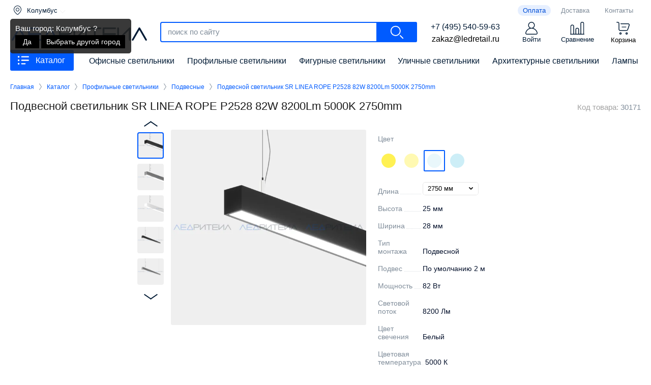

--- FILE ---
content_type: text/html; charset=utf-8
request_url: https://ledretail.ru/katalog/profilnye_svetilniki/podvesnye/sr_linea_rope_p2528_82w_8200lm_5000k_2750mm
body_size: 31608
content:

	<!doctype html>
<html lang="ru" class="inner_pgs">
<head>
<meta charset="utf-8">
<meta name="robots" content="all">
<title>Подвесной светильник SR LINEA ROPE P2528 82W 8200Lm 5000K 2750mm</title> 
<meta name="description" content="Подвесной линейный светильник SR LINEA ROPE P2528 82W 8200Lm 6000K 2750mm от производителя ЛЕД РИТЕЙЛ. Материал корпуса анодированный алюминий. Три цвета на выбор: черный, серый и белый. Мощность 82W. Световой поток 8200Lm. Цветовая температура 6000К. Размер светильника 32x50x2750 мм. В комплекте источник питания, исключающий пульсацию света. Возможно окрашивание светильников в любой цвет по каталогу RAL. Гарантия на продукцию 5 лет. Доставка по Москве и России.">
<meta name="keywords" content="Подвесной светильник SR LINEA ROPE P2528 82W 8200Lm 5000K 2750mm, черный, серый, белый, светильники российского производства, ЛЕД РИТЕЙЛ, купить, цена, опт, доставка, Москва, Россия">
<meta name="SKYPE_TOOLBAR" content="SKYPE_TOOLBAR_PARSER_COMPATIBLE">
<meta name="viewport" content="width=device-width, height=device-height, initial-scale=1.0, maximum-scale=1.0, user-scalable=no">
<meta name="msapplication-tap-highlight" content="no"/>
<meta name="format-detection" content="telephone=no">
<meta http-equiv="x-rim-auto-match" content="none">
<link rel="stylesheet" href="/t/v5068/images/css/styles.css">
<link rel="stylesheet" href="/t/v5068/images/css/designblock.scss.css">
<link rel="stylesheet" href="/t/v5068/images/css/s3_styles.scss.css">
<script src="/g/libs/jquery/1.10.2/jquery.min.js"></script>
<script src="/g/s3/misc/adaptiveimage/1.0.0/adaptiveimage.js"></script>
<link rel="stylesheet" href="/g/fonts/fontawesome/fontawesome.min.css">
<!-- Common js -->
	<link rel="stylesheet" href="/g/css/styles_articles_tpl.css">

            <!-- 46b9544ffa2e5e73c3c971fe2ede35a5 -->
            <script src='/shared/s3/js/lang/ru.js'></script>
            <script src='/shared/s3/js/common.min.js'></script>
        <link rel='stylesheet' type='text/css' href='/shared/s3/css/calendar.css' /><link rel='stylesheet' type='text/css' href='/shared/highslide-4.1.13/highslide.min.css'/>
<script type='text/javascript' src='/shared/highslide-4.1.13/highslide-full.packed.js'></script>
<script type='text/javascript'>
hs.graphicsDir = '/shared/highslide-4.1.13/graphics/';
hs.outlineType = null;
hs.showCredits = false;
hs.lang={cssDirection:'ltr',loadingText:'Загрузка...',loadingTitle:'Кликните чтобы отменить',focusTitle:'Нажмите чтобы перенести вперёд',fullExpandTitle:'Увеличить',fullExpandText:'Полноэкранный',previousText:'Предыдущий',previousTitle:'Назад (стрелка влево)',nextText:'Далее',nextTitle:'Далее (стрелка вправо)',moveTitle:'Передвинуть',moveText:'Передвинуть',closeText:'Закрыть',closeTitle:'Закрыть (Esc)',resizeTitle:'Восстановить размер',playText:'Слайд-шоу',playTitle:'Слайд-шоу (пробел)',pauseText:'Пауза',pauseTitle:'Приостановить слайд-шоу (пробел)',number:'Изображение %1/%2',restoreTitle:'Нажмите чтобы посмотреть картинку, используйте мышь для перетаскивания. Используйте клавиши вперёд и назад'};</script>
<link rel="icon" href="/favicon.svg" type="image/svg+xml">

<!--s3_require-->
<link rel="stylesheet" href="/g/basestyle/1.0.1/user/user.css" type="text/css"/>
<link rel="stylesheet" href="/g/basestyle/1.0.1/user/user.blue.css" type="text/css"/>
<script type="text/javascript" src="/g/basestyle/1.0.1/user/user.js" async></script>
<!--/s3_require-->
<!-- Common js -->
<!-- Shop init -->
			
		
		
		
			<link rel="stylesheet" type="text/css" href="/g/shop2v2/default/css/theme.less.css">		
			<script type="text/javascript" src="/g/printme.js"></script>
		<script type="text/javascript" src="/g/shop2v2/default/js/tpl.js"></script>
		<script type="text/javascript" src="/g/shop2v2/default/js/baron.min.js"></script>
		
			<script type="text/javascript" src="/g/shop2v2/default/js/shop2.2.js"></script>
		
	<script type="text/javascript">shop2.init({"productRefs": {"216155908":{"dostavka":{"87b9bda3578fa9cd3ee32451a9075638":["272351508","272351708","272351908","272352108","272352308","272352508","272352708","272352908","272353108","272353308","272353508","272353708","272353908","272354108","272354308","272354508","272354708","272354908","272355108","272355308","272355508","272355708","272355908","272356108","272356308","272356508","272356708","272356908","272357108","272357308","272357508","272357708","272357908","272358108","272358308","272358708","272358908","272359108","272359308","272359508","272359708","272359908","272360108","272360308"]},"cvet_214":{"#fff153":["272351508","272352308","272353108","272353908","272354708","272355508","272356308","272357108","272357908","272358908","272359708"],"#fff9b2":["272351708","272352508","272353308","272354108","272354908","272355708","272356508","272357308","272358108","272359108","272359908"],"#e9f7fb":["272351908","272352708","272353508","272354308","272355108","272355908","272356708","272357508","272358308","272359308","272360108"],"#cdeef7":["272352108","272352908","272353708","272354508","272355308","272356108","272356908","272357708","272358708","272359508","272360308"]},"dlina":{"128978251":["272351508","272351708","272351908","272352108"],"128979251":["272352308","272352508","272352708","272352908"],"128979851":["272353108","272353308","272353508","272353708"],"128980451":["272353908","272354108","272354308","272354508"],"128981051":["272354708","272354908","272355108","272355308"],"128981651":["272355508","272355708","272355908","272356108"],"128982251":["272356308","272356508","272356708","272356908"],"128982851":["272357108","272357308","272357508","272357708"],"128983451":["272357908","272358108","272358308","272358708"],"128984051":["272358908","272359108","272359308","272359508"],"128984651":["272359708","272359908","272360108","272360308"]},"vysota":{"129973651":["272351508","272351708","272351908","272352108","272352308","272352508","272352708","272352908","272353108","272353308","272353508","272353708","272353908","272354108","272354308","272354508","272354708","272354908","272355108","272355308","272355508","272355708","272355908","272356108","272356308","272356508","272356708","272356908","272357108","272357308","272357508","272357708","272357908","272358108","272358308","272358708","272358908","272359108","272359308","272359508","272359708","272359908","272360108","272360308"]},"sirina":{"129973851":["272351508","272351708","272351908","272352108","272352308","272352508","272352708","272352908","272353108","272353308","272353508","272353708","272353908","272354108","272354308","272354508","272354708","272354908","272355108","272355308","272355508","272355708","272355908","272356108","272356308","272356508","272356708","272356908","272357108","272357308","272357508","272357708","272357908","272358108","272358308","272358708","272358908","272359108","272359308","272359508","272359708","272359908","272360108","272360308"]},"tip_montaza":{"128976251":["272351508","272351708","272351908","272352108","272352308","272352508","272352708","272352908","272353108","272353308","272353508","272353708","272353908","272354108","272354308","272354508","272354708","272354908","272355108","272355308","272355508","272355708","272355908","272356108","272356308","272356508","272356708","272356908","272357108","272357308","272357508","272357708","272357908","272358108","272358308","272358708","272358908","272359108","272359308","272359508","272359708","272359908","272360108","272360308"]},"podves":{"128894651":["272351508","272351708","272351908","272352108","272352308","272352508","272352708","272352908","272353108","272353308","272353508","272353708","272353908","272354108","272354308","272354508","272354708","272354908","272355108","272355308","272355508","272355708","272355908","272356108","272356308","272356508","272356708","272356908","272357108","272357308","272357508","272357708","272357908","272358108","272358308","272358708","272358908","272359108","272359308","272359508","272359708","272359908","272360108","272360308"]},"mosnost_":{"128976451":["272351508","272351708","272351908","272352108"],"128978851":["272352308","272352508","272352708","272352908"],"128979451":["272353108","272353308","272353508","272353708"],"128980051":["272353908","272354108","272354308","272354508"],"128980651":["272354708","272354908","272355108","272355308"],"128981251":["272355508","272355708","272355908","272356108"],"128981851":["272356308","272356508","272356708","272356908"],"128982451":["272357108","272357308","272357508","272357708"],"128983051":["272357908","272358108","272358308","272358708"],"128983651":["272358908","272359108","272359308","272359508"],"128984251":["272359708","272359908","272360108","272360308"]},"svetovoj_potok":{"128976651":["272351508","272351708","272351908","272352108"],"128979051":["272352308","272352508","272352708","272352908"],"128979651":["272353108","272353308","272353508","272353708"],"128980251":["272353908","272354108","272354308","272354508"],"128980851":["272354708","272354908","272355108","272355308"],"128981451":["272355508","272355708","272355908","272356108"],"128982051":["272356308","272356508","272356708","272356908"],"128982651":["272357108","272357308","272357508","272357708"],"128983251":["272357908","272358108","272358308","272358708"],"128983851":["272358908","272359108","272359308","272359508"],"128984451":["272359708","272359908","272360108","272360308"]},"cvet_svecenia":{"121512051":["272351508","272352308","272353108","272353908","272354708","272355508","272356308","272357108","272357908","272358908","272359708"],"121512851":["272351708","272352508","272353308","272354108","272354908","272355708","272356508","272357308","272358108","272359108","272359908"],"121513251":["272351908","272352708","272353508","272354308","272355108","272355908","272356708","272357508","272358308","272359308","272360108"],"121513651":["272352108","272352908","272353708","272354508","272355308","272356108","272356908","272357708","272358708","272359508","272360308"]},"cvetovaa_temperatura":{"121512251":["272351508","272352308","272353108","272353908","272354708","272355508","272356308","272357108","272357908","272358908","272359708"],"121513051":["272351708","272352508","272353308","272354108","272354908","272355708","272356508","272357308","272358108","272359108","272359908"],"121513451":["272351908","272352708","272353508","272354308","272355108","272355908","272356708","272357508","272358308","272359308","272360108"],"121513851":["272352108","272352908","272353708","272354508","272355308","272356108","272356908","272357708","272358708","272359508","272360308"]},"dimmirovanie":{"128984851":["272351508","272351708","272351908","272352108","272352308","272352508","272352708","272352908","272353108","272353308","272353508","272353708","272353908","272354108","272354308","272354508","272354708","272354908","272355108","272355308","272355508","272355708","272355908","272356108","272356308","272356508","272356708","272356908","272357108","272357308","272357508","272357708","272357908","272358108","272358308","272358708","272358908","272359108","272359308","272359508","272359708","272359908","272360108","272360308"]},"ugol_osvesenia":{"128976851":["272351508","272351708","272351908","272352108","272352308","272352508","272352708","272352908","272353108","272353308","272353508","272353708","272353908","272354108","272354308","272354508","272354708","272354908","272355108","272355308","272355508","272355708","272355908","272356108","272356308","272356508","272356708","272356908","272357108","272357308","272357508","272357708","272357908","272358108","272358308","272358708","272358908","272359108","272359308","272359508","272359708","272359908","272360108","272360308"]},"stepen_zasity":{"128977051":["272351508","272351708","272351908","272352108","272352308","272352508","272352708","272352908","272353108","272353308","272353508","272353708","272353908","272354108","272354308","272354508","272354708","272354908","272355108","272355308","272355508","272355708","272355908","272356108","272356308","272356508","272356708","272356908","272357108","272357308","272357508","272357708","272357908","272358108","272358308","272358708","272358908","272359108","272359308","272359508","272359708","272359908","272360108","272360308"]},"rabocee_naprazenie":{"121512451":["272351508","272351708","272351908","272352108","272352308","272352508","272352708","272352908","272353108","272353308","272353508","272353708","272353908","272354108","272354308","272354508","272354708","272354908","272355108","272355308","272355508","272355708","272355908","272356108","272356308","272356508","272356708","272356908","272357108","272357308","272357508","272357708","272357908","272358108","272358308","272358708","272358908","272359108","272359308","272359508","272359708","272359908","272360108","272360308"]},"rasseivatel_":{"128977251":["272351508","272351708","272351908","272352108","272352308","272352508","272352708","272352908","272353108","272353308","272353508","272353708","272353908","272354108","272354308","272354508","272354708","272354908","272355108","272355308","272355508","272355708","272355908","272356108","272356308","272356508","272356708","272356908","272357108","272357308","272357508","272357708","272357908","272358108","272358308","272358708","272358908","272359108","272359308","272359508","272359708","272359908","272360108","272360308"]},"material_korpusa":{"128977451":["272351508","272351708","272351908","272352108","272352308","272352508","272352708","272352908","272353108","272353308","272353508","272353708","272353908","272354108","272354308","272354508","272354708","272354908","272355108","272355308","272355508","272355708","272355908","272356108","272356308","272356508","272356708","272356908","272357108","272357308","272357508","272357708","272357908","272358108","272358308","272358708","272358908","272359108","272359308","272359508","272359708","272359908","272360108","272360308"]},"cvet_korpusa":{"162856251":["272351508","272351708","272351908","272352108","272352308","272352508","272352708","272352908","272353108","272353308","272353508","272353708","272353908","272354108","272354308","272354508","272354708","272354908","272355108","272355308","272355508","272355708","272355908","272356108","272356308","272356508","272356708","272356908","272357108","272357308","272357508","272357708","272357908","272358108","272358308","272358708","272358908","272359108","272359308","272359508","272359708","272359908","272360108","272360308"]},"pokraska_korpusa":{"128977851":["272351508","272351708","272351908","272352108","272352308","272352508","272352708","272352908","272353108","272353308","272353508","272353708","272353908","272354108","272354308","272354508","272354708","272354908","272355108","272355308","272355508","272355708","272355908","272356108","272356308","272356508","272356708","272356908","272357108","272357308","272357508","272357708","272357908","272358108","272358308","272358708","272358908","272359108","272359308","272359508","272359708","272359908","272360108","272360308"]},"potolocnaa_casa":{"128894451":["272351508","272351708","272351908","272352108","272352308","272352508","272352708","272352908","272353108","272353308","272353508","272353708","272353908","272354108","272354308","272354508","272354708","272354908","272355108","272355308","272355508","272355708","272355908","272356108","272356308","272356508","272356708","272356908","272357108","272357308","272357508","272357708","272357908","272358108","272358308","272358708","272358908","272359108","272359308","272359508","272359708","272359908","272360108","272360308"]},"blok_pitania":{"128978051":["272351508","272351708","272351908","272352108","272352308","272352508","272352708","272352908","272353108","272353308","272353508","272353708","272353908","272354108","272354308","272354508","272354708","272354908","272355108","272355308","272355508","272355708","272355908","272356108","272356308","272356508","272356708","272356908","272357108","272357308","272357508","272357708","272357908","272358108","272358308","272358708","272358908","272359108","272359308","272359508","272359708","272359908","272360108","272360308"]},"razmery_vhshd":{"25\u044528\u0445500 \u043c\u043c":["272351508","272351708","272351908","272352108"],"25\u044528\u0445750 \u043c\u043c":["272352308","272352508","272352708","272352908"],"25\u044528\u04451000 \u043c\u043c":["272353108","272353308","272353508","272353708"],"25\u044528\u04451250 \u043c\u043c":["272353908","272354108","272354308","272354508"],"25\u044528\u04451500 \u043c\u043c":["272354708","272354908","272355108","272355308"],"25\u044528\u04451750 \u043c\u043c":["272355508","272355708","272355908","272356108"],"25\u044528\u04452000 \u043c\u043c":["272356308","272356508","272356708","272356908"],"25\u044528\u04452250 \u043c\u043c":["272357108","272357308","272357508","272357708"],"25\u044528\u04452500 \u043c\u043c":["272357908","272358108","272358308","272358708"],"25\u044528\u04452750 \u043c\u043c":["272358908","272359108","272359308","272359508"],"25\u044528\u04453000 \u043c\u043c":["272359708","272359908","272360108","272360308"]},"garantia":{"121512651":["272351508","272351708","272351908","272352108","272352308","272352508","272352708","272352908","272353108","272353308","272353508","272353708","272353908","272354108","272354308","272354508","272354708","272354908","272355108","272355308","272355508","272355708","272355908","272356108","272356308","272356508","272356708","272356908","272357108","272357308","272357508","272357708","272357908","272358108","272358308","272358708","272358908","272359108","272359308","272359508","272359708","272359908","272360108","272360308"]}}},"apiHash": {"getPromoProducts":"cdf8200c26184d92193820ee7840688f","getSearchMatches":"3bf070c5e7eac9509ba34e733055b8b8","getFolderCustomFields":"b601dbc58ab0708aacfec0dda712b61b","getProductListItem":"2804936fdc80ee68d4350ac396a19d7a","cartAddItem":"cc7b9ad58b06c7cf15f2421adfc2fdfd","cartRemoveItem":"19ca4f03f09daab8003480a95eeb5091","cartUpdate":"03c3823f6f8df3ee86660ab13af91a1e","cartRemoveCoupon":"b7ec72537edcd3fc0fd86ed294e385f0","cartAddCoupon":"cc9dd77b6dcb73e5de4346e50adbda02","deliveryCalc":"b4b78ce11c7ed5cf18b1726b8a9e300d","printOrder":"8b7e7b7c1d9c2ebc08c1775bc189005e","cancelOrder":"50aebc2e2cee1b2402b3336fff98ce59","cancelOrderNotify":"3cd5bd98cdcb7bd9c17a5422c211c56b","repeatOrder":"96b004780161b8221f811c218e5d2b99","paymentMethods":"2804a8f2a3b674a90dbcc52039d1d5f7","compare":"64e5ec1eb9123fba5ee244502b05cef6"},"hash": null,"verId": 2342427,"mode": "product","step": "","uri": "/katalog","IMAGES_DIR": "/d/","my": {"gr_show_color_btn":true,"show_flags_filter":true,"gr_show_nav_btns":true,"show_sections":false,"buy_alias":"\u0412 \u043a\u043e\u0440\u0437\u0438\u043d\u0443","search_form_btn":"\u041d\u0430\u0439\u0442\u0438","not_available_alias":"\u041a\u0443\u043f\u0438\u0442\u044c","buy_mod":true,"buy_kind":true,"gr_hide_no_amount_rating":true,"on_shop2_btn":true,"gr_auth_placeholder":true,"gr_cart_preview_version":"2.2.110_8","gr_cart_preview_order":"\u041e\u0444\u043e\u0440\u043c\u0438\u0442\u044c","gr_show_collcetions_amount":true,"gr_kinds_slider":true,"gr_cart_titles":true,"gr_filter_remodal":true,"gr_filter_range_slider":false,"gr_search_range_slider":true,"gr_login_placeholered":true,"gr_add_to_compare_text":"\u0421\u0440\u0430\u0432\u043d\u0438\u0442\u044c","gr_search_form_title":"\u0420\u0430\u0441\u0448\u0438\u0440\u0435\u043d\u043d\u044b\u0439 \u043f\u043e\u0438\u0441\u043a","gr_filter_reset_text":"\u041e\u0447\u0438\u0441\u0442\u0438\u0442\u044c","gr_filter_remodal_res":"0","gr_sorting_no_filter":true,"gr_filter_max_count":"5","gr_show_more_btn_class":" ","gr_only_filter_result":true,"gr_result_wrap":true,"gr_filter_fount":"\u0422\u043e\u0432\u0430\u0440\u043e\u0432 \u043d\u0430\u0439\u0434\u0435\u043d\u043e:","gr_view_class":" view_click view_opened view-1","gr_folder_items":true,"gr_pagelist_only_icons":true,"gr_h1_in_column":true,"gr_vendor_in_thumbs":true,"gr_tabs_unwrapped":true,"gr_show_titles":true,"gr_hide_list_params":true,"gr_cart_auth_remodal":true,"gr_coupon_remodal":true,"gr_cart_reg_placeholder":true,"gr_options_more_btn":"","gr_cart_total_title":"\u0420\u0430\u0441\u0447\u0435\u0442","gr_show_options_text":"\u0412\u0441\u0435 \u043f\u0430\u0440\u0430\u043c\u0435\u0442\u0440\u044b","gr_cart_show_options_text":"\u0412\u0441\u0435 \u043f\u0430\u0440\u0430\u043c\u0435\u0442\u0440\u044b","gr_pluso_title":"\u041f\u043e\u0434\u0435\u043b\u0438\u0442\u044c\u0441\u044f","gr_product_page_version":"global:shop2.2.110_9-product.tpl","gr_collections_item":"global:shop2.2.110_9-product-item-collections.tpl","gr_cart_page_version":"global:shop2.2.110_9-cart.tpl","gr_product_template_name":"shop2.2.110_9-product-list-thumbs.tpl","gr_to_compare_text":"\u0421\u0440\u0430\u0432\u043d\u0438\u0442\u044c","gr_compare_class":" ","show_dimensions_in_list":true,"accessory":"\u0421\u043e\u043f\u0443\u0442\u0441\u0442\u0432\u0443\u044e\u0449\u0438\u0435 \u0442\u043e\u0432\u0430\u0440\u044b","hide_share":true,"lazy_load_subpages":true,"gr_lazy_load":true,"gr_pagelist_lazy_load":true},"shop2_cart_order_payments": 5,"cf_margin_price_enabled": 0,"maps_yandex_key":"","maps_google_key":""});shop2.facets.enabled = true;</script>
<style type="text/css">.product-item-thumb {width: 400px;}.product-item-thumb .product-image, .product-item-simple .product-image {height: 400px;width: 400px;}.product-item-thumb .product-amount .amount-title {width: 304px;}.product-item-thumb .product-price {width: 350px;}.shop2-product .product-side-l {width: 400px;}.shop2-product .product-image {height: 400px;width: 400px;}.shop2-product .product-thumbnails li {width: 123px;height: 123px;}</style>
<!-- Shop init -->

<!-- Custom styles -->
<!--<link rel="stylesheet" href="/g/libs/jqueryui/datepicker-and-slider/css/jquery-ui.css">-->
<link rel="stylesheet" href="/g/libs/lightgallery/v1.2.19/lightgallery.css">
<link rel="stylesheet" href="/g/libs/remodal/css/remodal.css">
<link rel="stylesheet" href="/g/libs/remodal/css/remodal-default-theme.css">
<link rel="stylesheet" href="/g/libs/waslide/css/waslide.css">
<!-- Custom styles -->

<!-- Custom js -->
<script src="/g/libs/jquery-responsive-tabs/1.6.3/jquery.responsiveTabs.min.js" charset="utf-8"></script>
<script src="/g/libs/jquery-match-height/0.7.2/jquery.matchHeight.min.js" charset="utf-8"></script>
<!--<script src="/g/libs/jqueryui/datepicker-and-slider/js/jquery-ui.min.js" charset="utf-8"></script>-->
<script src="/g/libs/jqueryui/touch_punch/jquery.ui.touch_punch.min.js" charset="utf-8"></script>

<script src="/g/libs/jquery-columnizer/jquery.columnizer.min.js"></script>

<script src="/g/libs/flexmenu/1.4.2/flexmenu.min.js" charset="utf-8"></script>
<script src="/g/libs/lightgallery/v1.2.19/lightgallery.js" charset="utf-8"></script>
<script src="/g/libs/jquery-slick/1.9.0/slick.min.js" charset="utf-8"></script>
<script src="/g/libs/remodal/js/remodal.js" charset="utf-8"></script>

<script src="/g/libs/waslide/js/animit.js"></script>
<script src="/g/templates/shop2/2.110.2/photo-products/js/waslide.js"></script>
<!-- Custom js -->

<!-- Site js -->
<script src="/g/s3/misc/form/shop-form/shop-form-minimal.js" charset="utf-8"></script>
<script src="/g/templates/shop2/2.110.2/photo-products/js/plugins.js" charset="utf-8"></script>
<!-- Site js -->

<link href="/g/s3/anketa2/1.0.0/css/jquery-ui.css" rel="stylesheet" type="text/css"/>
<script src="/g/libs/jqueryui/1.10.0/jquery-ui.min.js" type="text/javascript"></script>
<script src="/g/s3/anketa2/1.0.0/js/jquery.ui.datepicker-ru.js"></script>
 
<link rel="stylesheet" href="/g/libs/jquery-popover/0.0.3/jquery.popover.css">
<script src="/g/libs/jquery-popover/0.0.3/jquery.popover.min.js" type="text/javascript"></script>
<script src="/g/s3/misc/form/1.2.0/s3.form.js" type="text/javascript"></script>
<script src="/g/libs/jquery-bxslider/4.1.2/jquery.bxslider.min.js" type="text/javascript"></script>
<link rel="stylesheet" href="/g/libs/photoswipe/4.1.0/photoswipe.css">
<link rel="stylesheet" href="/g/libs/photoswipe/4.1.0/default-skin/default-skin.css">
<script type="text/javascript" src="/g/libs/photoswipe/4.1.0/photoswipe.min.js"></script>
<script type="text/javascript" src="/g/libs/photoswipe/4.1.0/photoswipe-ui-default.min.js"></script>
<script type="text/javascript" src="/t/v5068/images/js/main.js"></script>

<!--[if lt IE 10]> <script src="/g/libs/ie9-svg-gradient/0.0.1/ie9-svg-gradient.min.js"></script> <script src="/g/libs/jquery-placeholder/2.0.7/jquery.placeholder.min.js"></script> <script src="/g/libs/jquery-textshadow/0.0.1/jquery.textshadow.min.js"></script> <script src="/g/s3/misc/ie/0.0.1/ie.js"></script> <![endif]-->
<!--[if lt IE 9]> <script src="/g/libs/html5shiv/html5.js"></script> <![endif]-->
  

<script src="/t/v5068/images/js/shop_main_local.js" charset="utf-8"></script>
<link rel="stylesheet" href="/t/v5068/images/css/shop_styles.scss.css">
<link rel="stylesheet" href="/t/v5068/images/css/site_addons.scss.css">
<script src="/t/v5068/images/js/mask.js"></script>
<script src="/t/v5068/images/cart_load.js"></script>

<script>
    $(function($){
    	$(".shop2-order-form .form-item input[name='order[phone]']").inputmask("+7 (999) 999-99-99");
    	$(".register-form input#phone").inputmask("+7 (999) 999-99-99");
    	$(document).ajaxComplete(function(){
			$(".remodal-wrapper .type-phone input").inputmask("+7 (999) 999-99-99");
		})
    });
</script>

	

<script src="/t/v5068/images/city_defined.js"></script>
<script src="/t/v5068/images/site.addons2.js"></script>
<link rel="stylesheet" href="/t/v5068/images/site.addons.css" />
<link rel="stylesheet" href="/t/v5068/images/site.addons.scss.css">
<link rel="stylesheet" href="/t/v5068/images/css/site.addons.scss.css">
<script src="/t/v5068/images/masonry.js"></script>

<style>	.block-11 { padding-top: 20px;}</style>

<script src="/t/v5068/images/js/s_main.js"></script>

<link rel="stylesheet" href="/t/v5068/images/site.addons2.scss.css">
<script src="/t/v5068/images/site.addons.product.js"></script>
<link rel="stylesheet" href="/t/v5068/images/site.addons.product.scss.css">

<link rel="stylesheet" href="/t/v5068/images/site.slider.scss.css">


<link rel="stylesheet" href="/t/v5068/images/site.addons3.scss.css">
<link rel="stylesheet" href="/t/v5068/images/site.addons4.scss.css">

<script src="/t/v5068/images/product_slider.js"></script>

</head>
<body>
	
		
	
						<div class="product-popup-wrap">
		<div class="product-popup-wrap-in">
							<div class="product-popup-left">
					<div class="product-popup-left-images">
						<div class="product-popup-small active">
							<img src="/thumb/2/dWE-gRY3Ve2uvgC3Ez0eGQ/118r112/d/profilnyj_podvesnoj_svetilnik_linea_rope_sr_p2528b.jpg" alt="Подвесной светильник SR LINEA ROPE P2528 82W 8200Lm 5000K 2750mm" title="Подвесной светильник SR LINEA ROPE P2528 82W 8200Lm 5000K 2750mm" />
						</div>
													<div class="product-popup-small">
								<img src="/thumb/2/03tXja05o7-9YIzNJH1hRA/118c112/d/profilnyj_podvesnoj_svetilnik_linea_rope_sr_p2528g.jpg" title="Подвесной светильник SR LINEA ROPE P2528 82W 8200Lm 5000K 2750mm" alt="Подвесной светильник SR LINEA ROPE P2528 82W 8200Lm 5000K 2750mm" />
							</div>
													<div class="product-popup-small">
								<img src="/thumb/2/czh18lR8owCwqUQt88r5nQ/118c112/d/profilnyj_podvesnoj_svetilnik_linea_rope_sr_p2528w.jpg" title="Подвесной светильник SR LINEA ROPE P2528 82W 8200Lm 5000K 2750mm" alt="Подвесной светильник SR LINEA ROPE P2528 82W 8200Lm 5000K 2750mm" />
							</div>
													<div class="product-popup-small">
								<img src="/thumb/2/x2Oqfh-PllUXIXDfmySdng/118c112/d/profilnyj_podvesnoj_svetilnik_linea_rope_sr_p2528b_sboku.jpg" title="Подвесной светильник SR LINEA ROPE P2528 82W 8200Lm 5000K 2750mm" alt="Подвесной светильник SR LINEA ROPE P2528 82W 8200Lm 5000K 2750mm" />
							</div>
													<div class="product-popup-small">
								<img src="/thumb/2/HPSiyyWbFxE-KhOHeHogKA/118c112/d/profilnyj_podvesnoj_svetilnik_linea_rope_sr_p2528g_sboku.jpg" title="Подвесной светильник SR LINEA ROPE P2528 82W 8200Lm 5000K 2750mm" alt="Подвесной светильник SR LINEA ROPE P2528 82W 8200Lm 5000K 2750mm" />
							</div>
													<div class="product-popup-small">
								<img src="/thumb/2/Hic8gxye_O53NeYyiNkbqQ/118c112/d/profilnyj_podvesnoj_svetilnik_linea_rope_sr_p2528w_sboku.jpg" title="Подвесной светильник SR LINEA ROPE P2528 82W 8200Lm 5000K 2750mm" alt="Подвесной светильник SR LINEA ROPE P2528 82W 8200Lm 5000K 2750mm" />
							</div>
											</div>
				</div>
										<div class="product-popup-left2">
					<div class="product-popup-left-images2">
						<div class="product-popup-small active">
							<img src="/thumb/2/dWE-gRY3Ve2uvgC3Ez0eGQ/118r112/d/profilnyj_podvesnoj_svetilnik_linea_rope_sr_p2528b.jpg" alt="Подвесной светильник SR LINEA ROPE P2528 82W 8200Lm 5000K 2750mm" title="Подвесной светильник SR LINEA ROPE P2528 82W 8200Lm 5000K 2750mm" />
						</div>
													<div class="product-popup-small">
								<img src="/thumb/2/bsRXatf9xpQZ8obCvtCbMw/118r112/d/profilnyj_podvesnoj_svetilnik_linea_rope_sr_p2528g.jpg" title="Подвесной светильник SR LINEA ROPE P2528 82W 8200Lm 5000K 2750mm" alt="Подвесной светильник SR LINEA ROPE P2528 82W 8200Lm 5000K 2750mm" />
							</div>
													<div class="product-popup-small">
								<img src="/thumb/2/GaKAqlyNah7Ucp8l3-OloA/118r112/d/profilnyj_podvesnoj_svetilnik_linea_rope_sr_p2528w.jpg" title="Подвесной светильник SR LINEA ROPE P2528 82W 8200Lm 5000K 2750mm" alt="Подвесной светильник SR LINEA ROPE P2528 82W 8200Lm 5000K 2750mm" />
							</div>
													<div class="product-popup-small">
								<img src="/thumb/2/D1VetxiZCbEgH-bHxAD7cA/118r112/d/profilnyj_podvesnoj_svetilnik_linea_rope_sr_p2528b_sboku.jpg" title="Подвесной светильник SR LINEA ROPE P2528 82W 8200Lm 5000K 2750mm" alt="Подвесной светильник SR LINEA ROPE P2528 82W 8200Lm 5000K 2750mm" />
							</div>
													<div class="product-popup-small">
								<img src="/thumb/2/yUz6FFc5pSX7IT8FPhgpBw/118r112/d/profilnyj_podvesnoj_svetilnik_linea_rope_sr_p2528g_sboku.jpg" title="Подвесной светильник SR LINEA ROPE P2528 82W 8200Lm 5000K 2750mm" alt="Подвесной светильник SR LINEA ROPE P2528 82W 8200Lm 5000K 2750mm" />
							</div>
													<div class="product-popup-small">
								<img src="/thumb/2/6B1htUUXHVYeMiq6dZSMkQ/118r112/d/profilnyj_podvesnoj_svetilnik_linea_rope_sr_p2528w_sboku.jpg" title="Подвесной светильник SR LINEA ROPE P2528 82W 8200Lm 5000K 2750mm" alt="Подвесной светильник SR LINEA ROPE P2528 82W 8200Lm 5000K 2750mm" />
							</div>
											</div>
				</div>
						<div class="product-popup-right product-popup-right2">
				<div class="product-popup-right-in">
					<div class="product-popup-slider">
						<div class="product-popup-slider-item">
							<div class="product-popup-slider-item-image">
								<img src="/thumb/2/Yft8tpePjS6zr4-qmWj53w/1200r1200/d/profilnyj_podvesnoj_svetilnik_linea_rope_sr_p2528b.jpg" alt="Подвесной светильник SR LINEA ROPE P2528 82W 8200Lm 5000K 2750mm" title="Подвесной светильник SR LINEA ROPE P2528 82W 8200Lm 5000K 2750mm" />
								<div class="product-popup-slider-item-title">Подвесной светильник SR LINEA ROPE P2528 82W 8200Lm 5000K 2750mm</div>
							</div>
						</div>
													<div class="product-popup-slider-item">
								<div class="product-popup-slider-item-image">
									<img src="/thumb/2/jtIDsxPRsiAyFP7GmGrDXw/1200r1200/d/profilnyj_podvesnoj_svetilnik_linea_rope_sr_p2528g.jpg" title="Подвесной светильник SR LINEA ROPE P2528 82W 8200Lm 5000K 2750mm" alt="Подвесной светильник SR LINEA ROPE P2528 82W 8200Lm 5000K 2750mm" />
									<div class="product-popup-slider-item-title">Подвесной светильник SR LINEA ROPE P2528 82W 8200Lm 5000K 2750mm</div>
								</div>
							</div>
													<div class="product-popup-slider-item">
								<div class="product-popup-slider-item-image">
									<img src="/thumb/2/TJnPlUrKgl84RbCju9aoAw/1200r1200/d/profilnyj_podvesnoj_svetilnik_linea_rope_sr_p2528w.jpg" title="Подвесной светильник SR LINEA ROPE P2528 82W 8200Lm 5000K 2750mm" alt="Подвесной светильник SR LINEA ROPE P2528 82W 8200Lm 5000K 2750mm" />
									<div class="product-popup-slider-item-title">Подвесной светильник SR LINEA ROPE P2528 82W 8200Lm 5000K 2750mm</div>
								</div>
							</div>
													<div class="product-popup-slider-item">
								<div class="product-popup-slider-item-image">
									<img src="/thumb/2/k0RoEyq1XkRVTRDAFE6Siw/1200r1200/d/profilnyj_podvesnoj_svetilnik_linea_rope_sr_p2528b_sboku.jpg" title="Подвесной светильник SR LINEA ROPE P2528 82W 8200Lm 5000K 2750mm" alt="Подвесной светильник SR LINEA ROPE P2528 82W 8200Lm 5000K 2750mm" />
									<div class="product-popup-slider-item-title">Подвесной светильник SR LINEA ROPE P2528 82W 8200Lm 5000K 2750mm</div>
								</div>
							</div>
													<div class="product-popup-slider-item">
								<div class="product-popup-slider-item-image">
									<img src="/thumb/2/jzmvEY30_EyneVL9Wa-cmQ/1200r1200/d/profilnyj_podvesnoj_svetilnik_linea_rope_sr_p2528g_sboku.jpg" title="Подвесной светильник SR LINEA ROPE P2528 82W 8200Lm 5000K 2750mm" alt="Подвесной светильник SR LINEA ROPE P2528 82W 8200Lm 5000K 2750mm" />
									<div class="product-popup-slider-item-title">Подвесной светильник SR LINEA ROPE P2528 82W 8200Lm 5000K 2750mm</div>
								</div>
							</div>
													<div class="product-popup-slider-item">
								<div class="product-popup-slider-item-image">
									<img src="/thumb/2/-IbmyAaQHHOjtjXTkw1_aw/1200r1200/d/profilnyj_podvesnoj_svetilnik_linea_rope_sr_p2528w_sboku.jpg" title="Подвесной светильник SR LINEA ROPE P2528 82W 8200Lm 5000K 2750mm" alt="Подвесной светильник SR LINEA ROPE P2528 82W 8200Lm 5000K 2750mm" />
									<div class="product-popup-slider-item-title">Подвесной светильник SR LINEA ROPE P2528 82W 8200Lm 5000K 2750mm</div>
								</div>
							</div>
											</div>
				</div>
			</div>
		</div>
		<div class="product-popup-close"></div>
	</div>
		
	<div id="site_loader"></div>
	<div class="top_menu_wr">
		<div class="btn_menu">Каталог</div>
		<div class="popup_menu" style="display: none;">
			<div class="popup_menu_inner">
				<div class="menu_wr">
					<div class="left_side_m">
						<ul class=""><li  class=" "><a data-src="/thumb/2/Ho8u4x-ZAYsiiSl6SwnCwg/350c350/d/ofisnye_svetilniki_armstrong.jpg" href="/katalog/ofisnye_svetilniki" >Офисные светильники</a><ul class="level-2"><li  class="item "><a data-src="/thumb/2/Ho8u4x-ZAYsiiSl6SwnCwg/350c350/d/ofisnye_svetilniki_armstrong.jpg" href="/katalog/ofisnye_svetilniki/armstrong" >Армстронг</a><ul class="level-3"><li  class=" "><a data-src="/thumb/2/Xbs12c1ZOvyncxTT4DeAPg/350c350/d/ofisnye_svetilniki_armstrong_600_600mm.jpg" href="/katalog/ofisnye_svetilniki/armstrong/600_600" >600х600</a></li><li  class=" "><a data-src="/thumb/2/-LX9j17a6fURfaDH4RYYDQ/350c350/d/ofisnye_svetilniki_armstrong_1200_600mm.jpg" href="/katalog/ofisnye_svetilniki/armstrong/1200_600" >1200х600</a></li><li  class=" "><a data-src="/thumb/2/SIUYq-z0dqi_fG5eqRAyMw/350c350/d/ofisnye_svetilniki_analog_lpo_1_18.jpg" href="/katalog/ofisnye_svetilniki/armstrong/analog_lpo_1_18" >Аналог ЛПО 1х18</a></li><li  class=" "><a data-src="/thumb/2/DR2kk8zpcTZ41gkw0OsWqA/350c350/d/ofisnye_svetilniki_analog_lpo_1_36.jpg" href="/katalog/ofisnye_svetilniki/armstrong/analog_lpo_1_36" >Аналог ЛПО 1х36</a></li><li  class=" "><a data-src="/thumb/2/Efvxa49acYj2UA0IwATJ5Q/350c350/d/ofisnye_svetilniki_analog_lpo_2_18.jpg" href="/katalog/ofisnye_svetilniki/armstrong/analog_lpo_2_18" >Аналог ЛПО 2х18</a></li><li  class=" "><a data-src="/thumb/2/MPS9Kk7xBYOiiQZRKtSacg/350c350/d/ofisnye_svetilniki_analog_lpo_2_36.jpg" href="/katalog/ofisnye_svetilniki/armstrong/analog_lpo_2_36" >Аналог ЛПО 2х36</a></li><li  class=" "><a data-src="/thumb/2/KaUZXD3jlzcZUfyHOroIEg/350c350/d/ofisnye_svetilniki_armstrong_s_reshetkoj.jpg" href="/katalog/ofisnye_svetilniki/armstrong/reshetka" >С защитной решеткой</a></li><li  class=" "><a data-src="/thumb/2/EOnGiQ5L2hTOWlbK_zPWSQ/350c350/d/ofisnye_svetilniki_armstrong_ip54.png" href="/katalog/ofisnye_svetilniki/armstrong/ip54" >Влагозащищенные IP54</a></li><li  class=" "><a data-src="/thumb/2/bXcmeaxN1QISkpKZ_VpE5g/350c350/d/ofisnye_svetilniki_armstrong_ip65.png" href="/katalog/ofisnye_svetilniki/armstrong/ip65" >Влагозащищенные IP65</a></li></ul></li><li  class="item "><a data-src="/thumb/2/xL6bEqxRFY-_kUCYwQLdsw/350c350/d/ultratonkie_paneli.jpg" href="/katalog/ofisnye_svetilniki/paneli" >Панели</a><ul class="level-3"><li  class=" "><a data-src="/thumb/2/O8K5kfT9B6l8KCPi2bqxIA/350c350/d/ultratonkie_paneli_300_300mm.jpg" href="/katalog/ofisnye_svetilniki/paneli/300_300" >300х300</a></li><li  class=" "><a data-src="/thumb/2/AiJS17jq4DKz-qUGGHSr1Q/350c350/d/ultratonkie_paneli_300_600mm.jpg" href="/katalog/ofisnye_svetilniki/paneli/300_600" >300х600</a></li><li  class=" "><a data-src="/thumb/2/fd4TFYuMxJhokGtrTMT9xA/350c350/d/ultratonkie_paneli_300_1200mm.jpg" href="/katalog/ofisnye_svetilniki/paneli/300_1200" >300х1200</a></li><li  class=" "><a data-src="/thumb/2/iV-WcWnEetTxJeJdUPtMFw/350c350/d/ultratonkie_paneli_600_600mm.jpg" href="/katalog/ofisnye_svetilniki/paneli/600_600" >600х600</a></li><li  class=" "><a data-src="/thumb/2/EoGh1jXMftyyrlzqHXZpsQ/350c350/d/ultratonkie_paneli_600_1200mm.jpg" href="/katalog/ofisnye_svetilniki/paneli/600_1200" >600х1200</a></li><li  class=" "><a data-src="/thumb/2/ALhiW8fFOn7rYEEprQSwVg/350c350/d/ultratonkie_paneli_dimmiruemye.png" href="/katalog/ofisnye_svetilniki/paneli/dimmiruemye" >Диммируемые</a></li></ul></li><li  class="item "><a data-src="/thumb/2/pnEI_io-CbJKNUGR6iDojw/350c350/d/svetilniki_grilyato.jpg" href="/katalog/ofisnye_svetilniki/grilyato" >Грильято</a><ul class="level-3"><li  class=" "><a data-src="/thumb/2/G2oP43kcHo9zjZtWCvLPkQ/350c350/d/svetilniki_grilyato_100_100mm.jpg" href="/katalog/ofisnye_svetilniki/grilyato/100_100" >100х100</a></li><li  class=" "><a data-src="/thumb/2/Y_Kjko5h0N_IQwgxj0btpQ/350c350/d/svetilniki_grilyato_200_200mm.jpg" href="/katalog/ofisnye_svetilniki/grilyato/200_200" >200х200</a></li><li  class=" "><a data-src="/thumb/2/s7ICzWXxdt3xCvaw3NqD5Q/350c350/d/svetilniki_grilyato_600_600mm.jpg" href="/katalog/ofisnye_svetilniki/grilyato/600_600" >600х600</a></li></ul></li><li  class="item "><a data-src="/thumb/2/1jantD8aizTJhH8sd1Tk7A/350c350/d/svetilniki_clip_in.jpg" href="/katalog/ofisnye_svetilniki/clip_in" >Клип Ин</a></li></ul></li><li  class=" opened"><a data-src="/thumb/2/oCUTnJhmdMGond0D-wuGeQ/350c350/d/profilnye_linejnye_svetilniki.jpg" href="/katalog/profilnye_svetilniki" >Профильные светильники</a><ul class="level-2"><li  class="item opened active"><a data-src="/thumb/2/bgyYFwkVPhvFHTbMVxFMVA/350c350/d/profilnye_svetilniki_podvesnye.jpg" href="/katalog/profilnye_svetilniki/podvesnye" >Подвесные</a></li><li  class="item "><a data-src="/thumb/2/zxhLRfsoqD0vxFlWuQbAKw/350c350/d/profilnye_svetilniki_nakladnye.jpg" href="/katalog/profilnye_svetilniki/nakladnye" >Накладные</a></li><li  class="item "><a data-src="/thumb/2/4Ke-77WCcJNSbGknpbQlVA/350c350/d/profilnye_svetilniki_vstraivaemye.jpg" href="/katalog/profilnye_svetilniki/vstraivaemye" >Встраиваемые</a></li><li  class="item "><a data-src="/thumb/2/li0BqXjoefAnCQDG5j9Cxw/350c350/d/profilnye_svetilniki_uglovye.jpg" href="/katalog/profilnye_svetilniki/uglovye" >Угловые</a></li><li  class="item "><a data-src="/thumb/2/z5yLjizmxFJL2KWznuvBbA/350c350/d/linejnye_svetilniki_cilindricheskie.jpg" href="/katalog/profilnye_svetilniki/cilindricheskie" >Цилиндрические</a></li></ul></li><li  class=" "><a data-src="/thumb/2/6aaLaSky0U_p2eLczkVxhw/350c350/d/figurnye_svetilniki.jpg" href="/katalog/figurnye_svetilniki" >Фигурные светильники</a><ul class="level-2"><li  class="item "><a data-src="/thumb/2/9PT1dlmXpLtxVFz_FLTyxQ/350c350/d/svetilniki_kolca.jpg" href="/katalog/figurnye_svetilniki/kolca" >Кольца</a></li><li  class="item "><a data-src="/thumb/2/xNYvZlOwmXUYU_IQ0apH-g/350c350/d/dugovye_svetilniki.jpg" href="/katalog/figurnye_svetilniki/duga" >Дуга</a></li><li  class="item "><a data-src="/thumb/2/Vyk0efLioD5d-et4IV-JRw/350c350/d/kvadratnye_svetilniki.jpg" href="/katalog/figurnye_svetilniki/kvadratnye" >Квадратные</a></li><li  class="item "><a data-src="/thumb/2/L-A-e76dk1l56VJyF0D5_Q/350c350/d/pryamougolnye_svetilniki.jpg" href="/katalog/figurnye_svetilniki/pryamougolnye" >Прямоугольные</a></li><li  class="item "><a data-src="/thumb/2/3tOTbut-Ci0NrLggeZXI2w/350c350/d/treugolnye_svetilniki.jpg" href="/katalog/figurnye_svetilniki/treugolnye" >Треугольные</a></li><li  class="item "><a data-src="/thumb/2/yc2R021UkYy45sP2xHF_SQ/350c350/d/mnogougolnye_svetilniki.jpg" href="/katalog/figurnye_svetilniki/mnogougolnye" >Многоугольные</a></li><li  class="item "><a data-src="/thumb/2/JWMCSAvkSVRIZaJ4zPGJJg/350c350/d/romboobraznye_svetilniki.jpg" href="/katalog/figurnye_svetilniki/romboobraznye" >Ромбообразные</a></li><li  class="item "><a data-src="/thumb/2/9uNry9-Cf6I2MjV1p12BTQ/350c350/d/zigzagoobraznye_svetilniki.jpg" href="/katalog/figurnye_svetilniki/zigzagoobraznye" >Зигзагообразные</a></li><li  class="item "><a data-src="/thumb/2/3wOO0GkG12UQE_ZQrcGwDg/350c350/d/y_obraznye_svetilniki.jpg" href="/katalog/figurnye_svetilniki/y_obraznye" >Y-образные</a></li><li  class="item "><a data-src="/thumb/2/-jd4d_d1db53UtktEytBNw/350c350/d/x_obraznye_svetilniki.jpg" href="/katalog/figurnye_svetilniki/x_obraznye" >X-образные</a></li><li  class="item "><a data-src="/thumb/2/bGKwj42IyyC2aWp5AzqAYA/350c350/d/l_obraznye_svetilniki.jpg" href="/katalog/figurnye_svetilniki/l_obraznye" >L-образные</a></li></ul></li><li  class=" "><a data-src="/thumb/2/IlcZF_dV__Vkrz5SfddSFw/350c350/d/obemnye_svetilniki.jpg" href="/katalog/obemnye_svetilniki" >Объемные светильники</a><ul class="level-2"><li  class="item "><a data-src="/thumb/2/SdcAKBvHPlXFQS2yr5DHZw/350c350/d/obemnye_svetilniki_kruglye.jpg" href="/katalog/obemnye_svetilniki/kruglye" >Круглые</a></li><li  class="item "><a data-src="/thumb/2/kFtct1feOs43ij5sC4BofQ/350c350/d/obemnye_svetilniki_so_mhom.jpg" href="/katalog/obemnye_svetilniki/moh" >Мох</a></li><li  class="item "><a data-src="/thumb/2/7KBjsCX9w6D4Qy6Hv4z-pQ/350c350/d/obemnye_svetilniki_ovalnye.jpg" href="/katalog/obemnye_svetilniki/ovalnye" >Овальные</a></li><li  class="item "><a data-src="/thumb/2/VfukDwwa7kbBRqTuYk0vpw/350c350/d/obemnye_svetilniki_oblaka.jpg" href="/katalog/obemnye_svetilniki/oblaka" >Облака</a></li><li  class="item "><a data-src="/thumb/2/dCP2-M8ZmviYtexjzQeU2A/350c350/d/obemnye_svetilniki_8_obraznye.jpg" href="/katalog/obemnye_svetilniki/beskonechnost" >Бесконечность</a></li><li  class="item "><a data-src="/thumb/2/_g6j3mhn8YvMNA4lXYgChw/350c350/d/obemnye_svetilniki_assix.jpg" href="/katalog/obemnye_svetilniki/assix" >Ассикс</a></li></ul></li><li  class=" "><a data-src="/thumb/2/izcHDpLt8H3Gl2gTpr6fxw/350c350/d/svetilniki_iz_dereva.jpg" href="/katalog/svetilniki_iz_dereva" >Светильники из дерева</a><ul class="level-2"><li  class="item "><a data-src="/thumb/2/VfK3JkYcb8-u6fUIwgE3xA/350c350/d/svetilniki_iz_dereva_linejnye.jpg" href="/katalog/svetilniki_iz_dereva/linejnye" >Линейные</a></li><li  class="item "><a data-src="/thumb/2/KjaJgZL5yNjDuMUV84wO1g/350c350/d/svetilniki_iz_dereva_kruglye.jpg" href="/katalog/svetilniki_iz_dereva/kruglye" >Круглые</a></li><li  class="item "><a data-src="/thumb/2/kMf_EjbUlRZiUemtVZQEaQ/350c350/d/svetilniki_iz_dereva_kvadratnye.jpg" href="/katalog/svetilniki_iz_dereva/kvadratnye" >Квадратные</a></li><li  class="item "><a data-src="/thumb/2/AoabbnLQ51u6EOop4hfRKw/350c350/d/svetilniki_iz_dereva_pryamougolnye.jpg" href="/katalog/svetilniki_iz_dereva/pryamougolnye" >Прямоугольные</a></li><li  class="item "><a data-src="/thumb/2/q-LL-NZxQ4ZSLJ0Ma20loA/350c350/d/svetilniki_iz_dereva_treugolnie.jpg" href="/katalog/svetilniki_iz_dereva/treugolnye" >Треугольные</a></li><li  class="item "><a data-src="/thumb/2/FJKcVOFT1oJ2hLvqnPj8hA/350c350/d/svetilniki_iz_dereva_mnogougolnye.jpg" href="/katalog/svetilniki_iz_dereva/mnogougolnye" >Многоугольные</a></li><li  class="item "><a data-src="/thumb/2/GowkEFTSIA_t-J6Zog1lIg/350c350/d/svetilniki_iz_dereva_ovalnye.jpg" href="/katalog/svetilniki_iz_dereva/ovalnye" >Овальные</a></li><li  class="item "><a data-src="/thumb/2/yG8Wp4EBd7vzvIn8IF0R0w/350c350/d/svetilniki_iz_dereva_y_obraznye.jpg" href="/katalog/svetilniki_iz_dereva/y_obraznye" >Y-образные</a></li><li  class="item "><a data-src="/thumb/2/DS8t-VYLx51en29o8l8Rag/350c350/d/svetilniki_iz_dereva_x_obraznye.jpg" href="/katalog/svetilniki_iz_dereva/x_obraznye" >X-образные</a></li><li  class="item "><a data-src="/thumb/2/7mpashoRkCSt7xVWbVjrxQ/350c350/d/svetilniki_iz_dereva_l_obraznye.jpg" href="/katalog/svetilniki_iz_dereva/l_obraznye" >L-образные</a></li></ul></li><li  class=" "><a data-src="/thumb/2/kAU7g5HlGQrexpBYxBQ_oA/350c350/d/ulichnye_svetilniki.jpg" href="/katalog/ulichnye_svetilniki" >Уличные светильники</a><ul class="level-2"><li  class="item "><a data-src="/thumb/2/Ta7JvS5zNYtGsjLa1uVYLQ/350c350/d/ulichnye_konsolnye_svetilniki.jpg" href="/katalog/ulichnye_svetilniki/konsolnye" >Консольные</a></li><li  class="item "><a data-src="/thumb/2/JbNrekfbXONP4C4sqB4SgA/350c350/d/prozhektory.jpg" href="/katalog/ulichnye_svetilniki/prozhektory" >Прожекторы</a></li><li  class="item "><a data-src="/thumb/2/eDBk8lChFzxv66JQoa5Dag/350c350/d/akkumulyatornye_prozhektory.jpg" href="/katalog/ulichnye_svetilniki/akkumulyatornye_prozhektory" >Аккумуляторные прожекторы</a></li></ul></li><li  class=" "><a data-src="/thumb/2/QpcbEnmaDeQTrBkbJhF3uQ/350c350/d/promyshlennye_svetilniki.jpg" href="/katalog/promyshlennye_svetilniki" >Промышленные светильники</a><ul class="level-2"><li  class="item "><a data-src="/thumb/2/Xh6Kja_RomRNSZbKRJ8Cuw/350c350/d/promyshlennye_svetilniki_aisberg.jpg" href="/katalog/promyshlennye_svetilniki/aisberg" >Айсберг</a></li><li  class="item "><a data-src="/thumb/2/yOkVY54X2RTloHkOeJ05Kg/350c350/d/promyshlennye_svetilniki_kolokol.jpg" href="/katalog/promyshlennye_svetilniki/kolokol_high_bay" >Колокол (High bay)</a></li><li  class="item "><a data-src="/thumb/2/SE1LPUlIzLr694eaOAXCQw/350c350/d/promyshlennye_svetilniki_lineynye.jpg" href="/katalog/promyshlennye_svetilniki/lineynye" >Линейные</a></li></ul></li><li  class=" "><a data-src="/thumb/2/QfjYkTba85GNejw9TdH7rw/350c350/d/arhitekturnye_svetilniki.jpg" href="/katalog/arhitekturnye_svetilniki" >Архитектурные светильники</a><ul class="level-2"><li  class="item "><a data-src="/thumb/2/XmR745vyWg8Ko2YVdEIMrg/350c350/d/prozhektory_lineynye.jpg" href="/katalog/arhitekturnye_svetilniki/lineynye_prozhektory" >Линейные прожекторы</a></li><li  class="item "><a data-src="/thumb/2/wgk4RD9qqy-OzqZlJsJPWQ/350c350/d/gruntovye_svetilniki.jpg" href="/katalog/arhitekturnye_svetilniki/gruntovye" >Грунтовые</a></li><li  class="item "><a data-src="/thumb/2/8skETsttLoApe0Nc5Chi5g/350c350/d/fasadnye_svetilniki.jpg" href="/katalog/arhitekturnye_svetilniki/fasadnye" >Фасадные</a></li><li  class="item "><a data-src="/thumb/2/FwTiif6BB3nxm7DUscgpvw/350c350/d/podvodnye_svetilniki.jpg" href="/katalog/arhitekturnye_svetilniki/podvodnye" >Подводные</a></li></ul></li><li  class=" "><a data-src="/thumb/2/q0Cm5ANpp-f7jv6BHdtr3w/350c350/d/svetilniki_zhkh.jpg" href="/katalog/svetilniki_zhkh" >Светильники ЖКХ</a><ul class="level-2"><li  class="item "><a data-src="/thumb/2/MzDwlEPI_ibMYDAL68cGRg/350c350/d/svetilniki_zhkh_bez_datchika.jpg" href="/katalog/svetilniki_zhkh/bez_datchika" >Без датчика</a></li><li  class="item "><a data-src="/thumb/2/z-TGqz_GHXnQA-nVUz2zJA/350c350/d/svetilniki_zhkh_s_datchikom_dvizheniya.jpg" href="/katalog/svetilniki_zhkh/datchik" >С датчиком движения</a></li><li  class="item "><a data-src="/thumb/2/bFd38sPzZwLtMRS1KHz__Q/350c350/d/svetilniki_zhkh_s_blokom_avariynogo_pitaniya.jpg" href="/katalog/svetilniki_zhkh/avarijnye" >С блоком аварийного питания</a></li><li  class="item "><a data-src="/thumb/2/M0JaSuNE-40yP_br7xoX4Q/350c350/d/svetilniki_zhkh_s_optiko_akusticheskom_datchikom.jpg" href="/katalog/svetilniki_zhkh/akusticheskie" >С оптико-акустическом датчиком</a></li></ul></li><li  class=" "><a data-src="/thumb/2/1bcnIdU24HivQm7kL8GoDA/350c350/d/svetodiodnye_lampy_t8.jpg" href="/katalog/lampy" >Лампы</a><ul class="level-2"><li  class="item "><a data-src="/thumb/2/1bcnIdU24HivQm7kL8GoDA/350c350/d/svetodiodnye_lampy_t8.jpg" href="/katalog/lampy/t8" >Т8</a><ul class="level-3"><li  class=" "><a data-src="/thumb/2/4LwUJ4SKLzjlnCsiZIzfMg/350c350/d/svetodiodnye_lampy_t8_600mm.jpg" href="/katalog/lampy/t8/600" >600</a></li><li  class=" "><a data-src="/thumb/2/IC4145JVUQZR1NDIwsW79w/350c350/d/svetodiodnye_lampy_t8_900mm.jpg" href="/katalog/lampy/t8/900" >900</a></li><li  class=" "><a data-src="/thumb/2/vhqkDFmb50QU5Q7NBPzCCw/350c350/d/svetodiodnye_lampy_t8_1200mm.jpg" href="/katalog/lampy/t8/1200" >1200</a></li><li  class=" "><a data-src="/thumb/2/RXXpZTmxLyr2nr-ilIXPlg/350c350/d/svetodiodnye_lampy_t8_1500mm.jpg" href="/katalog/lampy/t8/1500" >1500</a></li></ul></li><li  class="item "><a data-src="/thumb/2/fKKpWRNUFutbcSfAfXtmgw/350c350/d/svetodiodnye_lampy_t5.jpg" href="/katalog/lampy/t5" >Т5</a></li><li  class="item "><a data-src="/thumb/2/geIKXMHaS7EHDrgjwI2RKA/350c350/d/svetodiodnye-lampy_ar111_g53.jpg" href="/katalog/lampy/ar111" >AR111</a><ul class="level-3"><li  class=" "><a data-src="/thumb/2/geIKXMHaS7EHDrgjwI2RKA/350c350/d/svetodiodnye-lampy_ar111_g53.jpg" href="/katalog/lampy/ar111/g53" >G53</a></li><li  class=" "><a data-src="/thumb/2/ep9qBhre02JSm85vBR_9mw/350c350/d/svetodiodnye_lampy_ar111_gu10.jpg" href="/katalog/lampy/ar111/gu10" >GU10</a></li></ul></li></ul></li></ul>					</div>
					<div class="right_side_m">
						
					</div>
					<div class="pic_right"><img src="/t/v5068/images/spacer.gif" alt=""></div>
				</div>
			</div>
		</div>
	</div>
	<div class="citys">
	<div class="citys_in">
		<div class="citys_in1">
			<div class="citys-close"></div>
			<div class="t_c">Ваш регион</div>
			<ul>
									<li>
						<a href="javascript:void(0)">Москва</a>
					</li>
							</ul>
			<div class="citys-search">
				<div class="t_c">Укажите в поле ваш город</div>
				<div class="sorting-search-wrap">
					<input class="sorting-search" type="text" placeholder="Поиск по названию" autocomplete="off">
				</div>
			</div>
		</div>
	</div>
</div>
		<div class="wrapper editorElement layer-type-wrapper" >
			  <div class="close_panel widget-444"></div>
			  <div class="side-panel side-panel-39 widget-type-side_panel editorElement layer-type-widget widget-24" data-layers="['widget-444':['tablet-landscape':'inSide','tablet-portrait':'inSide','mobile-landscape':'inSide','mobile-portrait':'inSide'],'widget-88':['tablet-landscape':'inSide','tablet-portrait':'inSide','mobile-landscape':'inSide','mobile-portrait':'inSide'],'widget-16':['tablet-landscape':'inSide','tablet-portrait':'inSide','mobile-landscape':'inSide','mobile-portrait':'inSide'],'widget-80':['tablet-landscape':'inSide','tablet-portrait':'inSide','mobile-landscape':'inSide','mobile-portrait':'inSide'],'widget-82':['tablet-landscape':'inSide','tablet-portrait':'inSide','mobile-landscape':'inSide','mobile-portrait':'inSide'],'widget-83':['tablet-landscape':'inSide','tablet-portrait':'inSide','mobile-landscape':'inSide','mobile-portrait':'inSide'],'widget-89':['tablet-landscape':'inSide','tablet-portrait':'inSide','mobile-landscape':'inSide','mobile-portrait':'inSide'],'widget-90':['tablet-landscape':'inSide','tablet-portrait':'inSide','mobile-landscape':'inSide','mobile-portrait':'inSide'],'widget-555':['tablet-landscape':'inSide','tablet-portrait':'inSide','mobile-landscape':'inSide','mobile-portrait':'inSide'],'widget-12345':['tablet-landscape':'inSide','tablet-portrait':'inSide','mobile-landscape':'inSide','mobile-portrait':'inSide']]" data-phantom="1" data-position="left">
	<div class="side-panel-top">
		<div class="side-panel-button">
			<span class="side-panel-button-icon">
				<span class="side-panel-button-icon-line"></span>
				<span class="side-panel-button-icon-line"></span>
				<span class="side-panel-button-icon-line"></span>
			</span>
		</div>
		<div class="side-panel-top-inner" ></div>
	</div>
	<div class="side-panel-mask"></div>
	<div class="side-panel-content">
				<div class="side-panel-content-inner"></div>
	</div>
</div>			  
			     
			<div class="editorElement block-57" >
				<div class="editorElement block-58" >
					<div class="editorElement block-59" >
						<div class="layout column layout_137" >
							  
										<div class="address-7 widget-81 address-block contacts-block widget-type-contacts_address editorElement layer-type-widget">
	        <div class="inner">
	            	            <div class="block-body-drop">
	                <div class="cell-text">
	                    	                    <div class="text_body">
	                        <div class="align-elem"><span class="ss1"><span class="sss1">Москва</span><span class="ss2"></span></span></div>
	                    </div>
	                </div>
	            </div>
	        </div>
	        <div class="s_find">
				<div class="city_name" style="display: none;">Колумбус</div>
								<div class="select-town">
					<div class="cityss">
						<div class="city_find">
							<div>Ваш город: Колумбус ?</div>
							<span class="yes buts">Да</span>
							<span class="no buts">Выбрать другой город</span>
						</div>
						<div class="city_nofind">
							<div>Ваш город не определен,<br /> выберите город из списка</div>
							<span class="no buts">Выбрать другой город</span>
						</div>
					</div>
				</div>
							</div>
	    </div>
							</div>
						<div class="layout column layout_136" >
							<div class="widget-80 horizontal menu-136 wm-widget-menu widget-type-menu_horizontal editorElement layer-type-widget" data-screen-button="more" data-responsive-tl="button" data-responsive-tp="button" data-responsive-ml="columned" data-more-text="..." data-child-icons="0">
								 
								<div class="menu-button">
									Меню
								</div>
								 
								<div class="menu-scroll">
									   <ul><li class="menu-item"><a href="/payment" ><span class="menu-item-text">Оплата</span></a></li><li class="menu-item"><a href="/delivery" ><span class="menu-item-text">Доставка</span></a></li><li class="menu-item"><a href="/contacts" ><span class="menu-item-text">Контакты</span></a></li></ul> 
								</div>
								 
							</div>
						</div>
					</div>
					
					<div class="editorElement block-60" >
						<div class="layout column layout_146" >
							<div class="site-name-146 widget-87 widget-type-site_name editorElement layer-type-widget">
								 <a href="http://ledretail.ru"> 						 						 						<div class="sn-wrap">  
								<div class="sn-logo">
									 
									         								<img src="/thumb/2/UQcM6d_-aMoqrSCX8gCNww/270r/d/logo_38.svg" alt="">
									 
								</div>
								   
							</div>
							 </a> 
					</div>
				</div>
				<div class="layout column layout_147" >
					<div class="editorElement block-63" >
						  
<script>
	$(function () {
        var cache = {};
        $("#search").autocomplete({
            source: function (request, response) {
                var term = request.term;
                if (term in cache) {
                    response(cache[term]);
                    return;
                }
				url = encodeURIComponent(request.term);
				
                $.getJSON('/katalog/search?autocomplete=true?sort_by=&search_text=' + encodeURIComponent(request.term) + '&s[products_per_page]=150',
                        function (data, status, xhr) {
                            cache[term] = data;
                            response(data);
                        });
            },
            minLength: 2,
            select: function (event, ui) {
                document.location = ui.item.url+$('#search').val();  
                return false;
            },
            open: function( event, ui ) {
            	
            	$('.ui-widget-content > li').each(function(index, element) {
					if ($(this).find('.price_old').text()=='0') {
						$(this).find('.price_old').hide();
					}
					var price_current = parseInt($(this).find('.price_old').next().text()); 
					if ( price_current=="0" ) {
						$(this).find('.price_old').next().text('По запросу');
					}
				});
            	
            	if ($(document).find('.ui-widget-content > li').length > 5) {
					$(document).find('.ui-widget-content > li:nth-child(5)').addClass('show_li').after('<span class="show_li_next">Показать еще<ins></ins></span>');
					
					$('.ui-widget-content > li').each(function(index, element) {
						if (index>4 && index<25) {
							$(this).addClass('hide');
						}
					});
					
					$(document).on('click','.show_li_next',function(){
						$('.ui-widget-content').addClass('show_all');
					});

				}
				else if ($(document).find('.ui-widget-content > li').length == 1) {
					$(document).find('.ui-widget-content > li:first').addClass('first_li');
				}
            },
            close: function( event, ui ) {
            	$(document).find('.ui-widget-content').removeClass('show_all');
            }
        }).autocomplete('instance')._renderItem = function (ul, item) {
        
        	
        
            var cont = '';
            var note = item.note;
            var article = item.article ? '<div>Код товара: ' + item.article + '</div>' : '';

            cont += '<table class="autocomplete-table"><tr>';
            cont += '<td class="autocomplete-item-image"><div><img src="' + item.image + '"></div></td>';
            cont += '<td class="autocomplete-item-name">' + item.label + item.note + article + '</td>';
            cont += '<td class="autocomplete-item-price"><div class="price_old"><span>'+item.price_old+'</span></div><div>' + item.price + ' ₽'+' </div></td>';
            cont += '</tr></table>';

            return $('<li>')
                    .append(cont)
                    .appendTo(ul);
                    
        };
        
        

    });
</script>

<link rel="stylesheet" href="/t/v5068/images/autocomplete.scss.css">
<script src="/t/v5068/images/autocomplete.js"></script>

<div class="widget-6 search-10 widget-88 search-148 wm-search widget-type-search editorElement layer-type-widget "
	 data-setting-type="fade"
	 data-setting-animate="0"
	 data-setting-animate_list="0,0,0,0,0"
		>
	<form class="wm-search-inner" method="get" action="/katalog/search" enctype="multipart/form-data">
		<input size="1" class="wm-input-default" placeholder="поиск по сайту" type="text" id="search" name="search_text" value="">
		<button class="wm-input-default" type="submit"></button>
	<re-captcha data-captcha="recaptcha"
     data-name="captcha"
     data-sitekey="6LcYvrMcAAAAAKyGWWuW4bP1De41Cn7t3mIjHyNN"
     data-lang="ru"
     data-rsize="invisible"
     data-type="image"
     data-theme="light"></re-captcha></form>
</div>  
					</div>
				</div>
				<div class="layout column layout_143" >
					<div class="editorElement block-62" >
						  	<div class="phones-145 widget-86 phones-block contacts-block widget-type-contacts_phone editorElement layer-type-widget">
		<div class="inner">
			<label class="cell-icon" for="tg-phones-145">
				<div class="icon"></div>
			</label>
			<input id="tg-phones-145" class="tgl-but" type="checkbox">
			<div class="block-body-drop">
				<div class="cell-text">
					<div class="title"><div class="align-elem">Телефон:</div></div>
					<div class="text_body">
						<div class="align-elem">
															<div><a href="tel:+74955405963">+7 (495) 540-59-63</a></div>													</div>
					</div>
				</div>
			</div>
		</div>
	</div>
    	<div class="email-144 widget-85 email-block contacts-block widget-type-contacts_email editorElement layer-type-widget">
		<div class="inner">
			<label class="cell-icon" for="tg-email-144">
				<div class="icon"></div>
			</label>
			<input id="tg-email-144" class="tgl-but" type="checkbox">
			<div class="block-body-drop">
				<div class="cell-text">
					<div class="title"><div class="align-elem">Email:</div></div>
					<div class="text_body">
						<div class="align-elem"><a href="mailto:zakaz@ledretail.ru">zakaz@ledretail.ru</a></div>
					</div>
				</div>
			</div>
		</div>
	</div>
  
					</div>
				</div>
				<div class="layout column layout_139" >
					<div class="editorElement block-61" >
						<div class="layout column layout_140" > 
							  <a href="/users/login" class="button-140 widget-82">
								<span>Войти</span>
							  </a>
						</div>
						<div class="layout column layout_141" >
  							  <a href="/katalog/compare" class="button-141 widget-83">
							  	<span>Сравнение</span>
								<div class="compare-b text_body" data-comp="0">
									<div class="align-elem">0</div>
								</div>
							  </a>
						</div>
						<div class="layout column layout_142" >
  							  <div class="button-142 widget-84">
							  		<div id="shop2-cart-preview">
		<a href="/katalog/cart" class="">
		<span>Корзина</span>
		<span class="panel-cart__amount no-amount">0</span>
	</a>
</div>							  </div>
						</div>
					</div>
				</div>
			</div>
			<div class="editorElement block-64" >
				<div class="layout column layout_151" >
					<div class="widget-9090 widget-90 widget-909 horizontal menu-151 wm-widget-menu widget-type-menu_horizontal editorElement layer-type-widget" data-screen-button="more" data-responsive-tl="button" data-responsive-tp="button" data-responsive-ml="columned" data-more-text="Каталог" data-child-icons="0">
						 
						<div class="menu-button">
							Меню
						</div>
						 
						<div class="menu-scroll">
							   <ul><li class="menu-item"><a href="/katalog/ofisnye_svetilniki" ><span class="menu-item-text">Офисные светильники</span></a><ul class="level-2"><li><a href="/katalog/ofisnye_svetilniki/armstrong" >Армстронг</a><ul class="level-3"><li><a href="/katalog/ofisnye_svetilniki/armstrong/600_600" >600х600</a></li><li><a href="/katalog/ofisnye_svetilniki/armstrong/1200_600" >1200х600</a></li><li><a href="/katalog/ofisnye_svetilniki/armstrong/analog_lpo_1_18" >Аналог ЛПО 1х18</a></li><li><a href="/katalog/ofisnye_svetilniki/armstrong/analog_lpo_1_36" >Аналог ЛПО 1х36</a></li><li><a href="/katalog/ofisnye_svetilniki/armstrong/analog_lpo_2_18" >Аналог ЛПО 2х18</a></li><li><a href="/katalog/ofisnye_svetilniki/armstrong/analog_lpo_2_36" >Аналог ЛПО 2х36</a></li><li><a href="/katalog/ofisnye_svetilniki/armstrong/reshetka" >С защитной решеткой</a></li><li><a href="/katalog/ofisnye_svetilniki/armstrong/ip54" >Влагозащищенные IP54</a></li><li><a href="/katalog/ofisnye_svetilniki/armstrong/ip65" >Влагозащищенные IP65</a></li></ul></li><li><a href="/katalog/ofisnye_svetilniki/paneli" >Панели</a><ul class="level-3"><li><a href="/katalog/ofisnye_svetilniki/paneli/300_300" >300х300</a></li><li><a href="/katalog/ofisnye_svetilniki/paneli/300_600" >300х600</a></li><li><a href="/katalog/ofisnye_svetilniki/paneli/300_1200" >300х1200</a></li><li><a href="/katalog/ofisnye_svetilniki/paneli/600_600" >600х600</a></li><li><a href="/katalog/ofisnye_svetilniki/paneli/600_1200" >600х1200</a></li><li><a href="/katalog/ofisnye_svetilniki/paneli/dimmiruemye" >Диммируемые</a></li></ul></li><li><a href="/katalog/ofisnye_svetilniki/grilyato" >Грильято</a><ul class="level-3"><li><a href="/katalog/ofisnye_svetilniki/grilyato/100_100" >100х100</a></li><li><a href="/katalog/ofisnye_svetilniki/grilyato/200_200" >200х200</a></li><li><a href="/katalog/ofisnye_svetilniki/grilyato/600_600" >600х600</a></li></ul></li><li><a href="/katalog/ofisnye_svetilniki/clip_in" >Клип Ин</a></li></ul></li><li class="opened menu-item"><a href="/katalog/profilnye_svetilniki" ><span class="menu-item-text">Профильные светильники</span></a><ul class="level-2"><li class="opened active"><a href="/katalog/profilnye_svetilniki/podvesnye" >Подвесные</a></li><li><a href="/katalog/profilnye_svetilniki/nakladnye" >Накладные</a></li><li><a href="/katalog/profilnye_svetilniki/vstraivaemye" >Встраиваемые</a></li><li><a href="/katalog/profilnye_svetilniki/uglovye" >Угловые</a></li><li><a href="/katalog/profilnye_svetilniki/cilindricheskie" >Цилиндрические</a></li></ul></li><li class="menu-item"><a href="/katalog/figurnye_svetilniki" ><span class="menu-item-text">Фигурные светильники</span></a><ul class="level-2"><li><a href="/katalog/figurnye_svetilniki/kolca" >Кольца</a></li><li><a href="/katalog/figurnye_svetilniki/duga" >Дуга</a></li><li><a href="/katalog/figurnye_svetilniki/kvadratnye" >Квадратные</a></li><li><a href="/katalog/figurnye_svetilniki/pryamougolnye" >Прямоугольные</a></li><li><a href="/katalog/figurnye_svetilniki/treugolnye" >Треугольные</a></li><li><a href="/katalog/figurnye_svetilniki/mnogougolnye" >Многоугольные</a></li><li><a href="/katalog/figurnye_svetilniki/romboobraznye" >Ромбообразные</a></li><li><a href="/katalog/figurnye_svetilniki/zigzagoobraznye" >Зигзагообразные</a></li><li><a href="/katalog/figurnye_svetilniki/y_obraznye" >Y-образные</a></li><li><a href="/katalog/figurnye_svetilniki/x_obraznye" >X-образные</a></li><li><a href="/katalog/figurnye_svetilniki/l_obraznye" >L-образные</a></li></ul></li><li class="menu-item"><a href="/katalog/obemnye_svetilniki" ><span class="menu-item-text">Объемные светильники</span></a><ul class="level-2"><li><a href="/katalog/obemnye_svetilniki/kruglye" >Круглые</a></li><li><a href="/katalog/obemnye_svetilniki/moh" >Мох</a></li><li><a href="/katalog/obemnye_svetilniki/ovalnye" >Овальные</a></li><li><a href="/katalog/obemnye_svetilniki/oblaka" >Облака</a></li><li><a href="/katalog/obemnye_svetilniki/beskonechnost" >Бесконечность</a></li><li><a href="/katalog/obemnye_svetilniki/assix" >Ассикс</a></li></ul></li><li class="menu-item"><a href="/katalog/svetilniki_iz_dereva" ><span class="menu-item-text">Светильники из дерева</span></a><ul class="level-2"><li><a href="/katalog/svetilniki_iz_dereva/linejnye" >Линейные</a></li><li><a href="/katalog/svetilniki_iz_dereva/kruglye" >Круглые</a></li><li><a href="/katalog/svetilniki_iz_dereva/kvadratnye" >Квадратные</a></li><li><a href="/katalog/svetilniki_iz_dereva/pryamougolnye" >Прямоугольные</a></li><li><a href="/katalog/svetilniki_iz_dereva/treugolnye" >Треугольные</a></li><li><a href="/katalog/svetilniki_iz_dereva/mnogougolnye" >Многоугольные</a></li><li><a href="/katalog/svetilniki_iz_dereva/ovalnye" >Овальные</a></li><li><a href="/katalog/svetilniki_iz_dereva/y_obraznye" >Y-образные</a></li><li><a href="/katalog/svetilniki_iz_dereva/x_obraznye" >X-образные</a></li><li><a href="/katalog/svetilniki_iz_dereva/l_obraznye" >L-образные</a></li></ul></li><li class="menu-item"><a href="/katalog/ulichnye_svetilniki" ><span class="menu-item-text">Уличные светильники</span></a><ul class="level-2"><li><a href="/katalog/ulichnye_svetilniki/konsolnye" >Консольные</a></li><li><a href="/katalog/ulichnye_svetilniki/prozhektory" >Прожекторы</a></li><li><a href="/katalog/ulichnye_svetilniki/akkumulyatornye_prozhektory" >Аккумуляторные прожекторы</a></li></ul></li><li class="menu-item"><a href="/katalog/promyshlennye_svetilniki" ><span class="menu-item-text">Промышленные светильники</span></a><ul class="level-2"><li><a href="/katalog/promyshlennye_svetilniki/aisberg" >Айсберг</a></li><li><a href="/katalog/promyshlennye_svetilniki/kolokol_high_bay" >Колокол (High bay)</a></li><li><a href="/katalog/promyshlennye_svetilniki/lineynye" >Линейные</a></li></ul></li><li class="menu-item"><a href="/katalog/arhitekturnye_svetilniki" ><span class="menu-item-text">Архитектурные светильники</span></a><ul class="level-2"><li><a href="/katalog/arhitekturnye_svetilniki/lineynye_prozhektory" >Линейные прожекторы</a></li><li><a href="/katalog/arhitekturnye_svetilniki/gruntovye" >Грунтовые</a></li><li><a href="/katalog/arhitekturnye_svetilniki/fasadnye" >Фасадные</a></li><li><a href="/katalog/arhitekturnye_svetilniki/podvodnye" >Подводные</a></li></ul></li><li class="menu-item"><a href="/katalog/svetilniki_zhkh" ><span class="menu-item-text">Светильники ЖКХ</span></a><ul class="level-2"><li><a href="/katalog/svetilniki_zhkh/bez_datchika" >Без датчика</a></li><li><a href="/katalog/svetilniki_zhkh/datchik" >С датчиком движения</a></li><li><a href="/katalog/svetilniki_zhkh/avarijnye" >С блоком аварийного питания</a></li><li><a href="/katalog/svetilniki_zhkh/akusticheskie" >С оптико-акустическом датчиком</a></li></ul></li><li class="menu-item"><a href="/katalog/lampy" ><span class="menu-item-text">Лампы</span></a><ul class="level-2"><li><a href="/katalog/lampy/t8" >Т8</a><ul class="level-3"><li><a href="/katalog/lampy/t8/600" >600</a></li><li><a href="/katalog/lampy/t8/900" >900</a></li><li><a href="/katalog/lampy/t8/1200" >1200</a></li><li><a href="/katalog/lampy/t8/1500" >1500</a></li></ul></li><li><a href="/katalog/lampy/t5" >Т5</a></li><li><a href="/katalog/lampy/ar111" >AR111</a><ul class="level-3"><li><a href="/katalog/lampy/ar111/g53" >G53</a></li><li><a href="/katalog/lampy/ar111/gu10" >GU10</a></li></ul></li></ul></li></ul> 
						</div>
						 
					</div>
				</div>
				<div class="layout column layout_150" >
					<div class="widget-89 horizontal menu-150 wm-widget-menu widget-type-menu_horizontal editorElement layer-type-widget" data-screen-button="more" data-responsive-tl="button" data-responsive-tp="button" data-responsive-ml="columned" data-more-text="..." data-child-icons="0">
						 
						<div class="menu-button">
							Меню
						</div>
						 
						<div class="menu-scroll">
							   <ul><li class="menu-item"><a href="/katalog/ofisnye_svetilniki" ><span class="menu-item-text">Офисные светильники</span></a></li><li class="opened menu-item"><a href="/katalog/profilnye_svetilniki" ><span class="menu-item-text">Профильные светильники</span></a></li><li class="menu-item"><a href="/katalog/figurnye_svetilniki" ><span class="menu-item-text">Фигурные светильники</span></a></li><li class="hid menu-item"><a href="/katalog/obemnye_svetilniki" ><span class="menu-item-text">Объемные светильники</span></a></li><li class="hid menu-item"><a href="/katalog/svetilniki_iz_dereva" ><span class="menu-item-text">Светильники из дерева</span></a></li><li class="menu-item"><a href="/katalog/ulichnye_svetilniki" ><span class="menu-item-text">Уличные светильники</span></a></li><li class="hid menu-item"><a href="/katalog/promyshlennye_svetilniki" ><span class="menu-item-text">Промышленные светильники</span></a></li><li class="menu-item"><a href="/katalog/arhitekturnye_svetilniki" ><span class="menu-item-text">Архитектурные светильники</span></a></li><li class="hid menu-item"><a href="/katalog/svetilniki_zhkh" ><span class="menu-item-text">Светильники ЖКХ</span></a></li><li class="menu-item"><a href="/katalog/lampy" ><span class="menu-item-text">Лампы</span></a></li></ul> 
						</div>
						 
					</div>
				</div>
			</div>
		</div>
	</div>
					<div class="editorElement block-10 product_page">
		<div class="editorElement block-11">
			 <div class="widget-25 path widget-type-path editorElement layer-type-widget"><a href="/">Главная</a> <span> > </span> <a href="/katalog">Каталог</a> <span> > </span> <a href="/katalog/profilnye_svetilniki">Профильные светильники</a> <span> > </span> <a href="/katalog/profilnye_svetilniki/podvesnye">Подвесные</a> <span> > </span> Подвесной светильник SR LINEA ROPE P2528 82W 8200Lm 5000K 2750mm</div> 
			 
			 			 
						
						
			<div class="editorElement block-19" >
								<div class="layout column layout_46" >
					<div class="editorElement block-18" >
												<article class="content-45 content widget-28 widget-type-content editorElement layer-type-widget">	
	<div class="shop2-cookies-disabled shop2-warning hide"></div>
	
	
	
		
							
			
							
			
							
			
		
				
		
				    
<div class="card-page">
	<div class="title_wr">
		            <div class="gr-product-name">
                <h1>Подвесной светильник SR LINEA ROPE P2528 82W 8200Lm 5000K 2750mm</h1>
            </div>
                
	
					
	
	
					<div class="shop2-product-article"><span>Код товара:</span> 30171</div>
	
		</div>
    <div class="card-page__top">
             	<form method="post" action="/katalog?mode=cart&amp;action=add" accept-charset="utf-8" class="shop2-product">
	
	                <input type="hidden" name="kind_id" value="272359308"/>
	                <input type="hidden" name="product_id" value="216155908"/>
	                <input type="hidden" name="meta" value='{&quot;cvet_214&quot;:&quot;#e9f7fb&quot;,&quot;dlina&quot;:&quot;128984051&quot;,&quot;vysota&quot;:[&quot;129973651&quot;],&quot;sirina&quot;:[&quot;129973851&quot;],&quot;tip_montaza&quot;:[&quot;128976251&quot;],&quot;podves&quot;:[&quot;128894651&quot;],&quot;mosnost_&quot;:[&quot;128983651&quot;],&quot;svetovoj_potok&quot;:[&quot;128983851&quot;],&quot;cvet_svecenia&quot;:[&quot;121513251&quot;],&quot;cvetovaa_temperatura&quot;:[&quot;121513451&quot;],&quot;dimmirovanie&quot;:[&quot;128984851&quot;],&quot;ugol_osvesenia&quot;:[&quot;128976851&quot;],&quot;stepen_zasity&quot;:[&quot;128977051&quot;],&quot;rabocee_naprazenie&quot;:[&quot;121512451&quot;],&quot;rasseivatel_&quot;:[&quot;128977251&quot;],&quot;material_korpusa&quot;:[&quot;128977451&quot;],&quot;cvet_korpusa&quot;:[&quot;162856251&quot;,&quot;162856451&quot;,&quot;162856651&quot;],&quot;pokraska_korpusa&quot;:[&quot;128977851&quot;],&quot;potolocnaa_casa&quot;:[&quot;128894451&quot;],&quot;blok_pitania&quot;:[&quot;128978051&quot;],&quot;razmery_vhshd&quot;:&quot;25\u044528\u04452750 \u043c\u043c&quot;,&quot;garantia&quot;:[&quot;121512651&quot;]}'/>
	        	<div class="card-page__left">
	            
		            <div class="card-slider horizontal">
		                
		                		                    <div class="card-slider__flags">
		                        <div class="product-flags">
		                            <div class="product-flags__left">
		                                		                                		                            </div>
		                            <div class="product-flags__right">
		                                		                            </div>
		                        </div>
		                    </div>
		                 <!-- .card-slider__flags -->
		
		                <div class="card-slider__items">
		                    <div class="card-slider__item">
		                        <div class="card-slider__image" style="background-image: url(/thumb/2/qJ19vhmyH1rbqM8qAwQTnQ/600r600/d/profilnyj_podvesnoj_svetilnik_linea_rope_sr_p2528b.jpg);">
		                            		                                <a href="/d/profilnyj_podvesnoj_svetilnik_linea_rope_sr_p2528b.jpg">
		                                    <img src="/thumb/2/-O9EQDCp1PrBb3X7-U_TcQ/400r400/d/profilnyj_podvesnoj_svetilnik_linea_rope_sr_p2528b.jpg" alt="Подвесной светильник SR LINEA ROPE P2528 82W 8200Lm 5000K 2750mm" title="Подвесной светильник SR LINEA ROPE P2528 82W 8200Lm 5000K 2750mm" />
		                                </a>
		                            		                        </div>
		                    </div>
		                    		                        		                            <div class="card-slider__item">
		                                <div class="card-slider__image" style="background-image: url(/thumb/2/E_ZD5-GQdHn1Jk0MizmpPQ/600r600/d/profilnyj_podvesnoj_svetilnik_linea_rope_sr_p2528g.jpg" alt="profilnyj_podvesnoj_svetilnik_linea_rope_sr_p2528g);">
		                                    <a href="/d/profilnyj_podvesnoj_svetilnik_linea_rope_sr_p2528g.jpg">
		                                        <img src="/thumb/2/rL8L3dINv3CLUfk0VB0heQ/400r400/d/profilnyj_podvesnoj_svetilnik_linea_rope_sr_p2528g.jpg" alt="Подвесной светильник SR LINEA ROPE P2528 82W 8200Lm 5000K 2750mm" />
		                                    </a>
		                                </div>
		                            </div>
		                        		                            <div class="card-slider__item">
		                                <div class="card-slider__image" style="background-image: url(/thumb/2/ivCZ_9kOqG0lXkUyLdGXwQ/600r600/d/profilnyj_podvesnoj_svetilnik_linea_rope_sr_p2528w.jpg" alt="profilnyj_podvesnoj_svetilnik_linea_rope_sr_p2528w);">
		                                    <a href="/d/profilnyj_podvesnoj_svetilnik_linea_rope_sr_p2528w.jpg">
		                                        <img src="/thumb/2/1YRNQdIEkd9S5WszU1yXBg/400r400/d/profilnyj_podvesnoj_svetilnik_linea_rope_sr_p2528w.jpg" alt="Подвесной светильник SR LINEA ROPE P2528 82W 8200Lm 5000K 2750mm" />
		                                    </a>
		                                </div>
		                            </div>
		                        		                            <div class="card-slider__item">
		                                <div class="card-slider__image" style="background-image: url(/thumb/2/bS9nHAsYFRyhN48xsBV1Vg/600r600/d/profilnyj_podvesnoj_svetilnik_linea_rope_sr_p2528b_sboku.jpg" alt="profilnyj_podvesnoj_svetilnik_linea_rope_sr_p2528b_sboku);">
		                                    <a href="/d/profilnyj_podvesnoj_svetilnik_linea_rope_sr_p2528b_sboku.jpg">
		                                        <img src="/thumb/2/cTALxJbUYNXyMT_PusJTuQ/400r400/d/profilnyj_podvesnoj_svetilnik_linea_rope_sr_p2528b_sboku.jpg" alt="Подвесной светильник SR LINEA ROPE P2528 82W 8200Lm 5000K 2750mm" />
		                                    </a>
		                                </div>
		                            </div>
		                        		                            <div class="card-slider__item">
		                                <div class="card-slider__image" style="background-image: url(/thumb/2/tV3eJVeXJXhny-dcZyj4DQ/600r600/d/profilnyj_podvesnoj_svetilnik_linea_rope_sr_p2528g_sboku.jpg" alt="profilnyj_podvesnoj_svetilnik_linea_rope_sr_p2528g_sboku);">
		                                    <a href="/d/profilnyj_podvesnoj_svetilnik_linea_rope_sr_p2528g_sboku.jpg">
		                                        <img src="/thumb/2/g4kD0Pz7eZ7vfpgG_yILog/400r400/d/profilnyj_podvesnoj_svetilnik_linea_rope_sr_p2528g_sboku.jpg" alt="Подвесной светильник SR LINEA ROPE P2528 82W 8200Lm 5000K 2750mm" />
		                                    </a>
		                                </div>
		                            </div>
		                        		                            <div class="card-slider__item">
		                                <div class="card-slider__image" style="background-image: url(/thumb/2/t_RGunk2xqR51bh1bsSLVQ/600r600/d/profilnyj_podvesnoj_svetilnik_linea_rope_sr_p2528w_sboku.jpg" alt="profilnyj_podvesnoj_svetilnik_linea_rope_sr_p2528w_sboku);">
		                                    <a href="/d/profilnyj_podvesnoj_svetilnik_linea_rope_sr_p2528w_sboku.jpg">
		                                        <img src="/thumb/2/q6oxwwB6-DwZ7mTez_pSgA/400r400/d/profilnyj_podvesnoj_svetilnik_linea_rope_sr_p2528w_sboku.jpg" alt="Подвесной светильник SR LINEA ROPE P2528 82W 8200Lm 5000K 2750mm" />
		                                    </a>
		                                </div>
		                            </div>
		                        		                    		                </div>
		                
		                		                    <div class="card-slider__thumbs">
		                        <div class="card-slider__thumbs-slider">
		                            <div class="card-slider__thumb">
		                                <div class="card-slider__thumb-img">
		                                    		                                        <a href="javascript:void(0);" style="background-image: url(/thumb/2/Ys3gNpY-Sscixo8LUuqU5A/r/d/profilnyj_podvesnoj_svetilnik_linea_rope_sr_p2528b.jpg);">
		                                            <img src="/thumb/2/luNepXXbiUBhbY0M0_SFvg/120r120/d/profilnyj_podvesnoj_svetilnik_linea_rope_sr_p2528b.jpg" alt="Подвесной светильник SR LINEA ROPE P2528 82W 8200Lm 5000K 2750mm" title="Подвесной светильник SR LINEA ROPE P2528 82W 8200Lm 5000K 2750mm" />
		                                        </a>
		                                    		                                </div>
		                            </div>
		                            		                                <div class="card-slider__thumb">
		                                    <div class="card-slider__thumb-img">
		                                        <a href="javascript:void(0);" style="background-image: url(/thumb/2/ElXBA1h-ScKpTk9bgEtPTQ/r/d/profilnyj_podvesnoj_svetilnik_linea_rope_sr_p2528g.jpg);">
		                                            <img src="/thumb/2/MSReoczIXf3F3J1lk0DU4Q/120r120/d/profilnyj_podvesnoj_svetilnik_linea_rope_sr_p2528g.jpg" title="Подвесной светильник SR LINEA ROPE P2528 82W 8200Lm 5000K 2750mm" alt="Подвесной светильник SR LINEA ROPE P2528 82W 8200Lm 5000K 2750mm" />
		                                        </a>
		                                    </div>
		                                </div>
		                            		                                <div class="card-slider__thumb">
		                                    <div class="card-slider__thumb-img">
		                                        <a href="javascript:void(0);" style="background-image: url(/thumb/2/O3pnZp6YNlSVPQLqm6vWKw/r/d/profilnyj_podvesnoj_svetilnik_linea_rope_sr_p2528w.jpg);">
		                                            <img src="/thumb/2/xj-R3L0iQmuRI4r02SX2Qg/120r120/d/profilnyj_podvesnoj_svetilnik_linea_rope_sr_p2528w.jpg" title="Подвесной светильник SR LINEA ROPE P2528 82W 8200Lm 5000K 2750mm" alt="Подвесной светильник SR LINEA ROPE P2528 82W 8200Lm 5000K 2750mm" />
		                                        </a>
		                                    </div>
		                                </div>
		                            		                                <div class="card-slider__thumb">
		                                    <div class="card-slider__thumb-img">
		                                        <a href="javascript:void(0);" style="background-image: url(/thumb/2/t-iAR-oTJFE41L2dWEHRng/r/d/profilnyj_podvesnoj_svetilnik_linea_rope_sr_p2528b_sboku.jpg);">
		                                            <img src="/thumb/2/r6hgioeYxxdcnLZWd9DwiQ/120r120/d/profilnyj_podvesnoj_svetilnik_linea_rope_sr_p2528b_sboku.jpg" title="Подвесной светильник SR LINEA ROPE P2528 82W 8200Lm 5000K 2750mm" alt="Подвесной светильник SR LINEA ROPE P2528 82W 8200Lm 5000K 2750mm" />
		                                        </a>
		                                    </div>
		                                </div>
		                            		                                <div class="card-slider__thumb">
		                                    <div class="card-slider__thumb-img">
		                                        <a href="javascript:void(0);" style="background-image: url(/thumb/2/VfbztuIiCY1gT7Y3I0fnlQ/r/d/profilnyj_podvesnoj_svetilnik_linea_rope_sr_p2528g_sboku.jpg);">
		                                            <img src="/thumb/2/DGIoUx1dKGKj1Nzo3FWS6g/120r120/d/profilnyj_podvesnoj_svetilnik_linea_rope_sr_p2528g_sboku.jpg" title="Подвесной светильник SR LINEA ROPE P2528 82W 8200Lm 5000K 2750mm" alt="Подвесной светильник SR LINEA ROPE P2528 82W 8200Lm 5000K 2750mm" />
		                                        </a>
		                                    </div>
		                                </div>
		                            		                                <div class="card-slider__thumb">
		                                    <div class="card-slider__thumb-img">
		                                        <a href="javascript:void(0);" style="background-image: url(/thumb/2/F8amsUGreJVWQBo9rU-a-A/r/d/profilnyj_podvesnoj_svetilnik_linea_rope_sr_p2528w_sboku.jpg);">
		                                            <img src="/thumb/2/qrkQ_2cqlz04W9UnayCa6A/120r120/d/profilnyj_podvesnoj_svetilnik_linea_rope_sr_p2528w_sboku.jpg" title="Подвесной светильник SR LINEA ROPE P2528 82W 8200Lm 5000K 2750mm" alt="Подвесной светильник SR LINEA ROPE P2528 82W 8200Lm 5000K 2750mm" />
		                                        </a>
		                                    </div>
		                                </div>
		                            		                        </div>
		                    </div>
		                		            </div> <!-- .card-slider -->
		
		
		        </div>
		        
		        <div class="mob_ver_b">
		        	<div class="art">
		        		
	
					
	
	
					<div class="shop2-product-article"><span>Код товара:</span> 30171</div>
	
			        	</div>
		        	<div class="optb">
		        		<div class="opt"><a href="">Купить оптом</a></div>
		        	</div>
		        </div>
		        
		        <div class="card-page__middle">
		        	
		        	
		        	
		        </div>
		        <div class="card-page__right">
		        	
		        	<div class="cart-page-product">
		                
		                <div class="shop2-product__left">
		
		                    
		                    	
	
	<div class="tpl-rating-block hide">Рейтинг:<div class="tpl-stars hide"><div class="tpl-rating" style="width: 0%;"></div></div>(0 голосов)</div>

			
		                    		
		                    
		                    		
		                    		
		                    
		
		                    <div class="gr-product-options">
		                        

 
	
		
	
					<div class="shop2-product-options">
			<div class="option-item color_option_item odd type-color"><div class="option-title">Цвет</div><div class="option-body"><ul class="shop2-color-pick"><li data-kinds="272351508,272352308,272353108,272353908,272354708,272355508,272356308,272357108,272357908,272358908,272359708" data-name="cvet_214" data-value="#fff153" class=" shop2-cf"><span style="background-color: #fff153;">&nbsp;</span></li><li data-kinds="272351708,272352508,272353308,272354108,272354908,272355708,272356508,272357308,272358108,272359108,272359908" data-name="cvet_214" data-value="#fff9b2" class=" shop2-cf"><span style="background-color: #fff9b2;">&nbsp;</span></li><li data-kinds="272351908,272352708,272353508,272354308,272355108,272355908,272356708,272357508,272358308,272359308,272360108" data-name="cvet_214" data-value="#e9f7fb" class="active-color shop2-cf"><span style="background-color: #e9f7fb;">&nbsp;</span></li><li data-kinds="272352108,272352908,272353708,272354508,272355308,272356108,272356908,272357708,272358708,272359508,272360308" data-name="cvet_214" data-value="#cdeef7" class=" shop2-cf"><span style="background-color: #cdeef7;">&nbsp;</span></li></ul></div></div><div class="option-item even type-select"><div class="option-title">Длина</div><div class="option-body gr-field-style"><select name="cf_dlina" class="shop2-cf small-field"><option  value="128978251" data-name="dlina" data-value="128978251" data-kinds="272351508,272351708,272351908,272352108" >500 мм</option><option  value="128979251" data-name="dlina" data-value="128979251" data-kinds="272352308,272352508,272352708,272352908" >750 мм</option><option  value="128979851" data-name="dlina" data-value="128979851" data-kinds="272353108,272353308,272353508,272353708" >1000 мм</option><option  value="128980451" data-name="dlina" data-value="128980451" data-kinds="272353908,272354108,272354308,272354508" >1250 мм</option><option  value="128981051" data-name="dlina" data-value="128981051" data-kinds="272354708,272354908,272355108,272355308" >1500 мм</option><option  value="128981651" data-name="dlina" data-value="128981651" data-kinds="272355508,272355708,272355908,272356108" >1750 мм</option><option  value="128982251" data-name="dlina" data-value="128982251" data-kinds="272356308,272356508,272356708,272356908" >2000 мм</option><option  value="128982851" data-name="dlina" data-value="128982851" data-kinds="272357108,272357308,272357508,272357708" >2250 мм</option><option  value="128983451" data-name="dlina" data-value="128983451" data-kinds="272357908,272358108,272358308,272358708" >2500 мм</option><option  value="128984051" data-name="dlina" data-value="128984051" data-kinds="272358908,272359108,272359308,272359508" selected="selected">2750 мм</option><option  value="128984651" data-name="dlina" data-value="128984651" data-kinds="272359708,272359908,272360108,272360308" >3000 мм</option></select></div></div><div class="option-item odd"><div class="option-title">Высота</div><div class="option-body">25 мм</div></div><div class="option-item even"><div class="option-title">Ширина</div><div class="option-body">28 мм</div></div><div class="option-item odd"><div class="option-title">Тип монтажа</div><div class="option-body">Подвесной</div></div><div class="option-item even"><div class="option-title">Подвес</div><div class="option-body">По умолчанию 2 м</div></div><div class="option-item odd"><div class="option-title">Мощность</div><div class="option-body">82 Вт</div></div><div class="option-item even"><div class="option-title">Световой поток</div><div class="option-body">8200 Лм</div></div><div class="option-item odd"><div class="option-title">Цвет свечения</div><div class="option-body">Белый</div></div><div class="option-item even"><div class="option-title">Цветовая температура</div><div class="option-body">5000 К</div></div><div class="option-item odd"><div class="option-title">Диммирование</div><div class="option-body">Возможно</div></div><div class="option-item even"><div class="option-title">Угол освещения</div><div class="option-body">120 °</div></div><div class="option-item odd"><div class="option-title">Степень защиты</div><div class="option-body">IP40</div></div><div class="option-item even"><div class="option-title">Рабочее напряжение</div><div class="option-body">220 В</div></div><div class="option-item odd"><div class="option-title">Рассеиватель</div><div class="option-body">Матовый поликарбонат</div></div><div class="option-item even"><div class="option-title">Материал корпуса</div><div class="option-body">Алюминий</div></div><div class="option-item odd"><div class="option-title">Цвет корпуса</div><div class="option-body">Черный, Серый, Белый</div></div><div class="option-item even"><div class="option-title">Покраска корпуса</div><div class="option-body">Любой цвет по RAL</div></div><div class="option-item odd"><div class="option-title">Потолочная чаша</div><div class="option-body">Не в комплекте</div></div><div class="option-item even"><div class="option-title">Блок питания</div><div class="option-body">Выносной</div></div><div class="option-item odd"><div class="option-title">Размеры ВхШхД</div><span></span><div class="option-body">25х28х2750 мм </div></div><div class="option-item even"><div class="option-title">Гарантия</div><div class="option-body">5 лет</div></div>
			
			
		</div>
				
	
	
		                    </div>
		
		                </div>
		
	                	<div class="shop2-product__right">
		                    <div class="shop2-product__container">
		                        <div class="form-additional">
		                        	<div class="product-code">
		                        		
	
					
	
	
					<div class="shop2-product-article"><span>Код товара:</span> 30171</div>
	
			                        	</div>
		                        	<div class="opt"><a href="">Купить оптом</a></div>
		                        	
		                            		                                <div class="product-price">
		                                    	
		                                    			<div class="price-current"><strong>Цена по запросу</strong></div>
			                                </div>
		                                <div class="block_amt">
		                                	<div class="product-amount">
					<div class="amount-title">Количество:</div>
							<div class="shop2-product-amount">
				<button type="button" class="amount-minus">&#8722;</button>
				
				<span class='amount-note'>шт</span>
					<input type="text" name="amount" data-min="1" data-multiplicity="0" maxlength="4" value="1" />
				
				<button type="button" class="amount-plus">&#43;</button>
			</div>
						</div>
		                        		
			<div class="product-compare">
			<label class="compare_plus ">
				<input type="checkbox" value="272359308"/>
				Сравнить
			</label>
					</div>
		
		                        		</div>
		                            		
		                            <div class="form-additional__btns">
		                                		                                    
			<button class="shop-product-btn type-3 buy" type="submit">
												<span class="product_top">В корзину</span>
					<span class="collections">В корзину</span>
									</button>
	
<input type="hidden" value="Подвесной светильник SR LINEA ROPE P2528 82W 8200Lm 5000K 2750mm" name="product_name" />
<input type="hidden" value="https:///katalog/profilnye_svetilniki/podvesnye/sr_linea_rope_p2528_82w_8200lm_5000k_2750mm" name="product_link" />		                                		                                		                                    <div style="display: none;" class="buy-one-click gr-button-2" data-remodal-target="one-click"
		                                        data-api-url="/-/x-api/v1/public/?method=form/postform&param[form_id]=70638261&param[tpl]=global:shop2.form.minimal.tpl&param[hide_title]=0&param[placeholdered_fields]=1&param[product_link]=ledretail.ru/katalog/profilnye_svetilniki/podvesnye/sr_linea_rope_p2528_82w_8200lm_5000k_2750mm&param[product_name]=Подвесной светильник SR LINEA ROPE P2528 82W 8200Lm 5000K 2750mm">
		                                        Купить в 1 клик
		                                    </div>
		                                		                            </div>
		
		                            
		
		                        </div>
		                        
		                        <div class="delivery_block">
		                        							                <div class="gr-has-amount"><span>В наличии</span></div>
						            						            							            <div class="delivery_dop">
							            	<p>Доставка <strong>1-3 дня</strong><br /><span style="font-size: 10pt;">Бесплатная доставка от 10 000 &#x20bd;</span></p>
							            </div>
						            						            						            							            <div class="self-export">
							            	<p>Самовывоз, <strong>бесплатно</strong><br />
<span style="font-size: 10pt;">г. Москва, Лихоборская набережная, 11</span></p>
							            </div>
						            		                        </div>
										                        		                    </div>
		                </div>
		
		            </div>
	        	</div>
	        <re-captcha data-captcha="recaptcha"
     data-name="captcha"
     data-sitekey="6LcYvrMcAAAAAKyGWWuW4bP1De41Cn7t3mIjHyNN"
     data-lang="ru"
     data-rsize="invisible"
     data-type="image"
     data-theme="light"></re-captcha></form><!-- Product -->
    </div>
    <div class="card-page__bottom">
    			<div class="card-page__bottom-in">
        		



	<div id="product-tabs" class="shop-product-data">
									<ul class="shop-product-data__nav">
					<li class="active-tab"><a href="#shop2-tabs-2"></a></li>
				</ul>
			
						<div class="shop-product-data__desc">

								
								
																<div class="desc-area mods_block active-area" id="shop2-tabs-3">
								<div class="kinds-block">
									<div class="kinds-block__items">
											
<div class="kind-item">
			<form method="post" action="/katalog?mode=cart&amp;action=add" accept-charset="utf-8" class="kind-item__inner">
			<input type="hidden" name="kind_id" value="272351508" />
			<input type="hidden" name="product_id" value="216155908" />
			<input type="hidden" name="meta" value="{&quot;cvet_214&quot;:&quot;#fff153&quot;,&quot;dlina&quot;:&quot;128978251&quot;,&quot;vysota&quot;:[&quot;129973651&quot;],&quot;sirina&quot;:[&quot;129973851&quot;],&quot;tip_montaza&quot;:[&quot;128976251&quot;],&quot;podves&quot;:[&quot;128894651&quot;],&quot;mosnost_&quot;:[&quot;128976451&quot;],&quot;svetovoj_potok&quot;:[&quot;128976651&quot;],&quot;cvet_svecenia&quot;:[&quot;121512051&quot;],&quot;cvetovaa_temperatura&quot;:[&quot;121512251&quot;],&quot;dimmirovanie&quot;:[&quot;128984851&quot;],&quot;ugol_osvesenia&quot;:[&quot;128976851&quot;],&quot;stepen_zasity&quot;:[&quot;128977051&quot;],&quot;rabocee_naprazenie&quot;:[&quot;121512451&quot;],&quot;rasseivatel_&quot;:[&quot;128977251&quot;],&quot;material_korpusa&quot;:[&quot;128977451&quot;],&quot;cvet_korpusa&quot;:[&quot;162856251&quot;,&quot;162856451&quot;,&quot;162856651&quot;],&quot;pokraska_korpusa&quot;:[&quot;128977851&quot;],&quot;potolocnaa_casa&quot;:[&quot;128894451&quot;],&quot;blok_pitania&quot;:[&quot;128978051&quot;],&quot;razmery_vhshd&quot;:&quot;25\u044528\u0445500 \u043c\u043c&quot;,&quot;garantia&quot;:[&quot;121512651&quot;]}" />
							<div class="kind-item__top">
				<div class="kind-image">
																		<a style="background-image: url(/thumb/2/fwEbPgJjw64oPTjee-pg6Q/240r240/d/profilnyj_podvesnoj_svetilnik_linea_rope_sr_p2528b.jpg);" href="/katalog/profilnye_svetilniki/podvesnye/sr_linea_rope_p2528_15w_1500lm_3000k_500mm">
								<img src="/thumb/2/fwEbPgJjw64oPTjee-pg6Q/240r240/d/profilnyj_podvesnoj_svetilnik_linea_rope_sr_p2528b.jpg" alt="" />
							</a>
															</div>
				<div class="kind-name"><a href="/katalog/profilnye_svetilniki/podvesnye/sr_linea_rope_p2528_15w_1500lm_3000k_500mm">Подвесной светильник SR LINEA ROPE P2528 15W 1500Lm 3000K 500mm</a></div>
													
			<div class="product-compare">
			<label class="compare_plus ">
				<input type="checkbox" value="272351508"/>
				Сравнить
			</label>
					</div>
		
				
			</div>
			<div class="kind-item__bottom">

				<div class="product-additional">
	                <div class="product-additional__top">
	                    								<div class="product-amount">
					<div class="amount-title">Количество:</div>
							<div class="shop2-product-amount">
				<button type="button" class="amount-minus">&#8722;</button>
				
				<span class='amount-note'>шт</span>
					<input type="text" name="amount" data-min="1" data-multiplicity="0" maxlength="4" value="1" />
				
				<button type="button" class="amount-plus">&#43;</button>
			</div>
						</div>
							                </div>
	                <div class="product-additional__bottom">
	                    	                        <div class="product-price">
	                            	
	                            			<div class="price-current"><strong>Цена по запросу</strong></div>
		                        </div>
	                    	                    								
			<button class="shop-product-btn type-2 buy" type="submit">
												<span class="product_top">В корзину</span>
					<span class="collections">В корзину</span>
									</button>
	
<input type="hidden" value="Подвесной светильник SR LINEA ROPE P2528 15W 1500Lm 3000K 500mm" name="product_name" />
<input type="hidden" value="https:///katalog/profilnye_svetilniki/podvesnye/sr_linea_rope_p2528_15w_1500lm_3000k_500mm" name="product_link" />							                </div>
	            </div> <!--.product-additional-->

	            
			</div>
			
			<re-captcha data-captcha="recaptcha"
     data-name="captcha"
     data-sitekey="6LcYvrMcAAAAAKyGWWuW4bP1De41Cn7t3mIjHyNN"
     data-lang="ru"
     data-rsize="invisible"
     data-type="image"
     data-theme="light"></re-captcha></form>
	</div>	
<div class="kind-item">
			<form method="post" action="/katalog?mode=cart&amp;action=add" accept-charset="utf-8" class="kind-item__inner">
			<input type="hidden" name="kind_id" value="272351708" />
			<input type="hidden" name="product_id" value="216155908" />
			<input type="hidden" name="meta" value="{&quot;cvet_214&quot;:&quot;#fff9b2&quot;,&quot;dlina&quot;:&quot;128978251&quot;,&quot;vysota&quot;:[&quot;129973651&quot;],&quot;sirina&quot;:[&quot;129973851&quot;],&quot;tip_montaza&quot;:[&quot;128976251&quot;],&quot;podves&quot;:[&quot;128894651&quot;],&quot;mosnost_&quot;:[&quot;128976451&quot;],&quot;svetovoj_potok&quot;:[&quot;128976651&quot;],&quot;cvet_svecenia&quot;:[&quot;121512851&quot;],&quot;cvetovaa_temperatura&quot;:[&quot;121513051&quot;],&quot;dimmirovanie&quot;:[&quot;128984851&quot;],&quot;ugol_osvesenia&quot;:[&quot;128976851&quot;],&quot;stepen_zasity&quot;:[&quot;128977051&quot;],&quot;rabocee_naprazenie&quot;:[&quot;121512451&quot;],&quot;rasseivatel_&quot;:[&quot;128977251&quot;],&quot;material_korpusa&quot;:[&quot;128977451&quot;],&quot;cvet_korpusa&quot;:[&quot;162856251&quot;,&quot;162856451&quot;,&quot;162856651&quot;],&quot;pokraska_korpusa&quot;:[&quot;128977851&quot;],&quot;potolocnaa_casa&quot;:[&quot;128894451&quot;],&quot;blok_pitania&quot;:[&quot;128978051&quot;],&quot;razmery_vhshd&quot;:&quot;25\u044528\u0445500 \u043c\u043c&quot;,&quot;garantia&quot;:[&quot;121512651&quot;]}" />
							<div class="kind-item__top">
				<div class="kind-image">
																		<a style="background-image: url(/thumb/2/fwEbPgJjw64oPTjee-pg6Q/240r240/d/profilnyj_podvesnoj_svetilnik_linea_rope_sr_p2528b.jpg);" href="/katalog/profilnye_svetilniki/podvesnye/sr_linea_rope_p2528_15w_1500lm_4000k_500mm">
								<img src="/thumb/2/fwEbPgJjw64oPTjee-pg6Q/240r240/d/profilnyj_podvesnoj_svetilnik_linea_rope_sr_p2528b.jpg" alt="" />
							</a>
															</div>
				<div class="kind-name"><a href="/katalog/profilnye_svetilniki/podvesnye/sr_linea_rope_p2528_15w_1500lm_4000k_500mm">Подвесной светильник SR LINEA ROPE P2528 15W 1500Lm 4000K 500mm</a></div>
													
			<div class="product-compare">
			<label class="compare_plus ">
				<input type="checkbox" value="272351708"/>
				Сравнить
			</label>
					</div>
		
				
			</div>
			<div class="kind-item__bottom">

				<div class="product-additional">
	                <div class="product-additional__top">
	                    								<div class="product-amount">
					<div class="amount-title">Количество:</div>
							<div class="shop2-product-amount">
				<button type="button" class="amount-minus">&#8722;</button>
				
				<span class='amount-note'>шт</span>
					<input type="text" name="amount" data-min="1" data-multiplicity="0" maxlength="4" value="1" />
				
				<button type="button" class="amount-plus">&#43;</button>
			</div>
						</div>
							                </div>
	                <div class="product-additional__bottom">
	                    	                        <div class="product-price">
	                            	
	                            			<div class="price-current"><strong>Цена по запросу</strong></div>
		                        </div>
	                    	                    								
			<button class="shop-product-btn type-2 buy" type="submit">
												<span class="product_top">В корзину</span>
					<span class="collections">В корзину</span>
									</button>
	
<input type="hidden" value="Подвесной светильник SR LINEA ROPE P2528 15W 1500Lm 4000K 500mm" name="product_name" />
<input type="hidden" value="https:///katalog/profilnye_svetilniki/podvesnye/sr_linea_rope_p2528_15w_1500lm_4000k_500mm" name="product_link" />							                </div>
	            </div> <!--.product-additional-->

	            
			</div>
			
			<re-captcha data-captcha="recaptcha"
     data-name="captcha"
     data-sitekey="6LcYvrMcAAAAAKyGWWuW4bP1De41Cn7t3mIjHyNN"
     data-lang="ru"
     data-rsize="invisible"
     data-type="image"
     data-theme="light"></re-captcha></form>
	</div>	
<div class="kind-item">
			<form method="post" action="/katalog?mode=cart&amp;action=add" accept-charset="utf-8" class="kind-item__inner">
			<input type="hidden" name="kind_id" value="272351908" />
			<input type="hidden" name="product_id" value="216155908" />
			<input type="hidden" name="meta" value="{&quot;cvet_214&quot;:&quot;#e9f7fb&quot;,&quot;dlina&quot;:&quot;128978251&quot;,&quot;vysota&quot;:[&quot;129973651&quot;],&quot;sirina&quot;:[&quot;129973851&quot;],&quot;tip_montaza&quot;:[&quot;128976251&quot;],&quot;podves&quot;:[&quot;128894651&quot;],&quot;mosnost_&quot;:[&quot;128976451&quot;],&quot;svetovoj_potok&quot;:[&quot;128976651&quot;],&quot;cvet_svecenia&quot;:[&quot;121513251&quot;],&quot;cvetovaa_temperatura&quot;:[&quot;121513451&quot;],&quot;dimmirovanie&quot;:[&quot;128984851&quot;],&quot;ugol_osvesenia&quot;:[&quot;128976851&quot;],&quot;stepen_zasity&quot;:[&quot;128977051&quot;],&quot;rabocee_naprazenie&quot;:[&quot;121512451&quot;],&quot;rasseivatel_&quot;:[&quot;128977251&quot;],&quot;material_korpusa&quot;:[&quot;128977451&quot;],&quot;cvet_korpusa&quot;:[&quot;162856251&quot;,&quot;162856451&quot;,&quot;162856651&quot;],&quot;pokraska_korpusa&quot;:[&quot;128977851&quot;],&quot;potolocnaa_casa&quot;:[&quot;128894451&quot;],&quot;blok_pitania&quot;:[&quot;128978051&quot;],&quot;razmery_vhshd&quot;:&quot;25\u044528\u0445500 \u043c\u043c&quot;,&quot;garantia&quot;:[&quot;121512651&quot;]}" />
							<div class="kind-item__top">
				<div class="kind-image">
																		<a style="background-image: url(/thumb/2/fwEbPgJjw64oPTjee-pg6Q/240r240/d/profilnyj_podvesnoj_svetilnik_linea_rope_sr_p2528b.jpg);" href="/katalog/profilnye_svetilniki/podvesnye/sr_linea_rope_p2528_15w_1500lm_5000k_500mm">
								<img src="/thumb/2/fwEbPgJjw64oPTjee-pg6Q/240r240/d/profilnyj_podvesnoj_svetilnik_linea_rope_sr_p2528b.jpg" alt="" />
							</a>
															</div>
				<div class="kind-name"><a href="/katalog/profilnye_svetilniki/podvesnye/sr_linea_rope_p2528_15w_1500lm_5000k_500mm">Подвесной светильник SR LINEA ROPE P2528 15W 1500Lm 5000K 500mm</a></div>
													
			<div class="product-compare">
			<label class="compare_plus ">
				<input type="checkbox" value="272351908"/>
				Сравнить
			</label>
					</div>
		
				
			</div>
			<div class="kind-item__bottom">

				<div class="product-additional">
	                <div class="product-additional__top">
	                    								<div class="product-amount">
					<div class="amount-title">Количество:</div>
							<div class="shop2-product-amount">
				<button type="button" class="amount-minus">&#8722;</button>
				
				<span class='amount-note'>шт</span>
					<input type="text" name="amount" data-min="1" data-multiplicity="0" maxlength="4" value="1" />
				
				<button type="button" class="amount-plus">&#43;</button>
			</div>
						</div>
							                </div>
	                <div class="product-additional__bottom">
	                    	                        <div class="product-price">
	                            	
	                            			<div class="price-current"><strong>Цена по запросу</strong></div>
		                        </div>
	                    	                    								
			<button class="shop-product-btn type-2 buy" type="submit">
												<span class="product_top">В корзину</span>
					<span class="collections">В корзину</span>
									</button>
	
<input type="hidden" value="Подвесной светильник SR LINEA ROPE P2528 15W 1500Lm 5000K 500mm" name="product_name" />
<input type="hidden" value="https:///katalog/profilnye_svetilniki/podvesnye/sr_linea_rope_p2528_15w_1500lm_5000k_500mm" name="product_link" />							                </div>
	            </div> <!--.product-additional-->

	            
			</div>
			
			<re-captcha data-captcha="recaptcha"
     data-name="captcha"
     data-sitekey="6LcYvrMcAAAAAKyGWWuW4bP1De41Cn7t3mIjHyNN"
     data-lang="ru"
     data-rsize="invisible"
     data-type="image"
     data-theme="light"></re-captcha></form>
	</div>	
<div class="kind-item">
			<form method="post" action="/katalog?mode=cart&amp;action=add" accept-charset="utf-8" class="kind-item__inner">
			<input type="hidden" name="kind_id" value="272352108" />
			<input type="hidden" name="product_id" value="216155908" />
			<input type="hidden" name="meta" value="{&quot;cvet_214&quot;:&quot;#cdeef7&quot;,&quot;dlina&quot;:&quot;128978251&quot;,&quot;vysota&quot;:[&quot;129973651&quot;],&quot;sirina&quot;:[&quot;129973851&quot;],&quot;tip_montaza&quot;:[&quot;128976251&quot;],&quot;podves&quot;:[&quot;128894651&quot;],&quot;mosnost_&quot;:[&quot;128976451&quot;],&quot;svetovoj_potok&quot;:[&quot;128976651&quot;],&quot;cvet_svecenia&quot;:[&quot;121513651&quot;],&quot;cvetovaa_temperatura&quot;:[&quot;121513851&quot;],&quot;dimmirovanie&quot;:[&quot;128984851&quot;],&quot;ugol_osvesenia&quot;:[&quot;128976851&quot;],&quot;stepen_zasity&quot;:[&quot;128977051&quot;],&quot;rabocee_naprazenie&quot;:[&quot;121512451&quot;],&quot;rasseivatel_&quot;:[&quot;128977251&quot;],&quot;material_korpusa&quot;:[&quot;128977451&quot;],&quot;cvet_korpusa&quot;:[&quot;162856251&quot;,&quot;162856451&quot;,&quot;162856651&quot;],&quot;pokraska_korpusa&quot;:[&quot;128977851&quot;],&quot;potolocnaa_casa&quot;:[&quot;128894451&quot;],&quot;blok_pitania&quot;:[&quot;128978051&quot;],&quot;razmery_vhshd&quot;:&quot;25\u044528\u0445500 \u043c\u043c&quot;,&quot;garantia&quot;:[&quot;121512651&quot;]}" />
							<div class="kind-item__top">
				<div class="kind-image">
																		<a style="background-image: url(/thumb/2/fwEbPgJjw64oPTjee-pg6Q/240r240/d/profilnyj_podvesnoj_svetilnik_linea_rope_sr_p2528b.jpg);" href="/katalog/profilnye_svetilniki/podvesnye/sr_linea_rope_p2528_15w_1500lm_6000k_500mm">
								<img src="/thumb/2/fwEbPgJjw64oPTjee-pg6Q/240r240/d/profilnyj_podvesnoj_svetilnik_linea_rope_sr_p2528b.jpg" alt="" />
							</a>
															</div>
				<div class="kind-name"><a href="/katalog/profilnye_svetilniki/podvesnye/sr_linea_rope_p2528_15w_1500lm_6000k_500mm">Подвесной светильник SR LINEA ROPE P2528 15W 1500Lm 6000K 500mm</a></div>
													
			<div class="product-compare">
			<label class="compare_plus ">
				<input type="checkbox" value="272352108"/>
				Сравнить
			</label>
					</div>
		
				
			</div>
			<div class="kind-item__bottom">

				<div class="product-additional">
	                <div class="product-additional__top">
	                    								<div class="product-amount">
					<div class="amount-title">Количество:</div>
							<div class="shop2-product-amount">
				<button type="button" class="amount-minus">&#8722;</button>
				
				<span class='amount-note'>шт</span>
					<input type="text" name="amount" data-min="1" data-multiplicity="0" maxlength="4" value="1" />
				
				<button type="button" class="amount-plus">&#43;</button>
			</div>
						</div>
							                </div>
	                <div class="product-additional__bottom">
	                    	                        <div class="product-price">
	                            	
	                            			<div class="price-current"><strong>Цена по запросу</strong></div>
		                        </div>
	                    	                    								
			<button class="shop-product-btn type-2 buy" type="submit">
												<span class="product_top">В корзину</span>
					<span class="collections">В корзину</span>
									</button>
	
<input type="hidden" value="Подвесной светильник SR LINEA ROPE P2528 15W 1500Lm 6000K 500mm" name="product_name" />
<input type="hidden" value="https:///katalog/profilnye_svetilniki/podvesnye/sr_linea_rope_p2528_15w_1500lm_6000k_500mm" name="product_link" />							                </div>
	            </div> <!--.product-additional-->

	            
			</div>
			
			<re-captcha data-captcha="recaptcha"
     data-name="captcha"
     data-sitekey="6LcYvrMcAAAAAKyGWWuW4bP1De41Cn7t3mIjHyNN"
     data-lang="ru"
     data-rsize="invisible"
     data-type="image"
     data-theme="light"></re-captcha></form>
	</div>	
<div class="kind-item">
			<form method="post" action="/katalog?mode=cart&amp;action=add" accept-charset="utf-8" class="kind-item__inner">
			<input type="hidden" name="kind_id" value="272352308" />
			<input type="hidden" name="product_id" value="216155908" />
			<input type="hidden" name="meta" value="{&quot;cvet_214&quot;:&quot;#fff153&quot;,&quot;dlina&quot;:&quot;128979251&quot;,&quot;vysota&quot;:[&quot;129973651&quot;],&quot;sirina&quot;:[&quot;129973851&quot;],&quot;tip_montaza&quot;:[&quot;128976251&quot;],&quot;podves&quot;:[&quot;128894651&quot;],&quot;mosnost_&quot;:[&quot;128978851&quot;],&quot;svetovoj_potok&quot;:[&quot;128979051&quot;],&quot;cvet_svecenia&quot;:[&quot;121512051&quot;],&quot;cvetovaa_temperatura&quot;:[&quot;121512251&quot;],&quot;dimmirovanie&quot;:[&quot;128984851&quot;],&quot;ugol_osvesenia&quot;:[&quot;128976851&quot;],&quot;stepen_zasity&quot;:[&quot;128977051&quot;],&quot;rabocee_naprazenie&quot;:[&quot;121512451&quot;],&quot;rasseivatel_&quot;:[&quot;128977251&quot;],&quot;material_korpusa&quot;:[&quot;128977451&quot;],&quot;cvet_korpusa&quot;:[&quot;162856251&quot;,&quot;162856451&quot;,&quot;162856651&quot;],&quot;pokraska_korpusa&quot;:[&quot;128977851&quot;],&quot;potolocnaa_casa&quot;:[&quot;128894451&quot;],&quot;blok_pitania&quot;:[&quot;128978051&quot;],&quot;razmery_vhshd&quot;:&quot;25\u044528\u0445750 \u043c\u043c&quot;,&quot;garantia&quot;:[&quot;121512651&quot;]}" />
							<div class="kind-item__top">
				<div class="kind-image">
																		<a style="background-image: url(/thumb/2/fwEbPgJjw64oPTjee-pg6Q/240r240/d/profilnyj_podvesnoj_svetilnik_linea_rope_sr_p2528b.jpg);" href="/katalog/profilnye_svetilniki/podvesnye/sr_linea_rope_p2528_22w_2200lm_3000k_750mm">
								<img src="/thumb/2/fwEbPgJjw64oPTjee-pg6Q/240r240/d/profilnyj_podvesnoj_svetilnik_linea_rope_sr_p2528b.jpg" alt="" />
							</a>
															</div>
				<div class="kind-name"><a href="/katalog/profilnye_svetilniki/podvesnye/sr_linea_rope_p2528_22w_2200lm_3000k_750mm">Подвесной светильник SR LINEA ROPE P2528 22W 2200Lm 3000K 750mm</a></div>
													
			<div class="product-compare">
			<label class="compare_plus ">
				<input type="checkbox" value="272352308"/>
				Сравнить
			</label>
					</div>
		
				
			</div>
			<div class="kind-item__bottom">

				<div class="product-additional">
	                <div class="product-additional__top">
	                    								<div class="product-amount">
					<div class="amount-title">Количество:</div>
							<div class="shop2-product-amount">
				<button type="button" class="amount-minus">&#8722;</button>
				
				<span class='amount-note'>шт</span>
					<input type="text" name="amount" data-min="1" data-multiplicity="0" maxlength="4" value="1" />
				
				<button type="button" class="amount-plus">&#43;</button>
			</div>
						</div>
							                </div>
	                <div class="product-additional__bottom">
	                    	                        <div class="product-price">
	                            	
	                            			<div class="price-current"><strong>Цена по запросу</strong></div>
		                        </div>
	                    	                    								
			<button class="shop-product-btn type-2 buy" type="submit">
												<span class="product_top">В корзину</span>
					<span class="collections">В корзину</span>
									</button>
	
<input type="hidden" value="Подвесной светильник SR LINEA ROPE P2528 22W 2200Lm 3000K 750mm" name="product_name" />
<input type="hidden" value="https:///katalog/profilnye_svetilniki/podvesnye/sr_linea_rope_p2528_22w_2200lm_3000k_750mm" name="product_link" />							                </div>
	            </div> <!--.product-additional-->

	            
			</div>
			
			<re-captcha data-captcha="recaptcha"
     data-name="captcha"
     data-sitekey="6LcYvrMcAAAAAKyGWWuW4bP1De41Cn7t3mIjHyNN"
     data-lang="ru"
     data-rsize="invisible"
     data-type="image"
     data-theme="light"></re-captcha></form>
	</div>	
<div class="kind-item">
			<form method="post" action="/katalog?mode=cart&amp;action=add" accept-charset="utf-8" class="kind-item__inner">
			<input type="hidden" name="kind_id" value="272352508" />
			<input type="hidden" name="product_id" value="216155908" />
			<input type="hidden" name="meta" value="{&quot;cvet_214&quot;:&quot;#fff9b2&quot;,&quot;dlina&quot;:&quot;128979251&quot;,&quot;vysota&quot;:[&quot;129973651&quot;],&quot;sirina&quot;:[&quot;129973851&quot;],&quot;tip_montaza&quot;:[&quot;128976251&quot;],&quot;podves&quot;:[&quot;128894651&quot;],&quot;mosnost_&quot;:[&quot;128978851&quot;],&quot;svetovoj_potok&quot;:[&quot;128979051&quot;],&quot;cvet_svecenia&quot;:[&quot;121512851&quot;],&quot;cvetovaa_temperatura&quot;:[&quot;121513051&quot;],&quot;dimmirovanie&quot;:[&quot;128984851&quot;],&quot;ugol_osvesenia&quot;:[&quot;128976851&quot;],&quot;stepen_zasity&quot;:[&quot;128977051&quot;],&quot;rabocee_naprazenie&quot;:[&quot;121512451&quot;],&quot;rasseivatel_&quot;:[&quot;128977251&quot;],&quot;material_korpusa&quot;:[&quot;128977451&quot;],&quot;cvet_korpusa&quot;:[&quot;162856251&quot;,&quot;162856451&quot;,&quot;162856651&quot;],&quot;pokraska_korpusa&quot;:[&quot;128977851&quot;],&quot;potolocnaa_casa&quot;:[&quot;128894451&quot;],&quot;blok_pitania&quot;:[&quot;128978051&quot;],&quot;razmery_vhshd&quot;:&quot;25\u044528\u0445750 \u043c\u043c&quot;,&quot;garantia&quot;:[&quot;121512651&quot;]}" />
							<div class="kind-item__top">
				<div class="kind-image">
																		<a style="background-image: url(/thumb/2/fwEbPgJjw64oPTjee-pg6Q/240r240/d/profilnyj_podvesnoj_svetilnik_linea_rope_sr_p2528b.jpg);" href="/katalog/profilnye_svetilniki/podvesnye/sr_linea_rope_p2528_22w_2200lm_4000k_750mm">
								<img src="/thumb/2/fwEbPgJjw64oPTjee-pg6Q/240r240/d/profilnyj_podvesnoj_svetilnik_linea_rope_sr_p2528b.jpg" alt="" />
							</a>
															</div>
				<div class="kind-name"><a href="/katalog/profilnye_svetilniki/podvesnye/sr_linea_rope_p2528_22w_2200lm_4000k_750mm">Подвесной светильник SR LINEA ROPE P2528 22W 2200Lm 4000K 750mm</a></div>
													
			<div class="product-compare">
			<label class="compare_plus ">
				<input type="checkbox" value="272352508"/>
				Сравнить
			</label>
					</div>
		
				
			</div>
			<div class="kind-item__bottom">

				<div class="product-additional">
	                <div class="product-additional__top">
	                    								<div class="product-amount">
					<div class="amount-title">Количество:</div>
							<div class="shop2-product-amount">
				<button type="button" class="amount-minus">&#8722;</button>
				
				<span class='amount-note'>шт</span>
					<input type="text" name="amount" data-min="1" data-multiplicity="0" maxlength="4" value="1" />
				
				<button type="button" class="amount-plus">&#43;</button>
			</div>
						</div>
							                </div>
	                <div class="product-additional__bottom">
	                    	                        <div class="product-price">
	                            	
	                            			<div class="price-current"><strong>Цена по запросу</strong></div>
		                        </div>
	                    	                    								
			<button class="shop-product-btn type-2 buy" type="submit">
												<span class="product_top">В корзину</span>
					<span class="collections">В корзину</span>
									</button>
	
<input type="hidden" value="Подвесной светильник SR LINEA ROPE P2528 22W 2200Lm 4000K 750mm" name="product_name" />
<input type="hidden" value="https:///katalog/profilnye_svetilniki/podvesnye/sr_linea_rope_p2528_22w_2200lm_4000k_750mm" name="product_link" />							                </div>
	            </div> <!--.product-additional-->

	            
			</div>
			
			<re-captcha data-captcha="recaptcha"
     data-name="captcha"
     data-sitekey="6LcYvrMcAAAAAKyGWWuW4bP1De41Cn7t3mIjHyNN"
     data-lang="ru"
     data-rsize="invisible"
     data-type="image"
     data-theme="light"></re-captcha></form>
	</div>	
<div class="kind-item">
			<form method="post" action="/katalog?mode=cart&amp;action=add" accept-charset="utf-8" class="kind-item__inner">
			<input type="hidden" name="kind_id" value="272352708" />
			<input type="hidden" name="product_id" value="216155908" />
			<input type="hidden" name="meta" value="{&quot;cvet_214&quot;:&quot;#e9f7fb&quot;,&quot;dlina&quot;:&quot;128979251&quot;,&quot;vysota&quot;:[&quot;129973651&quot;],&quot;sirina&quot;:[&quot;129973851&quot;],&quot;tip_montaza&quot;:[&quot;128976251&quot;],&quot;podves&quot;:[&quot;128894651&quot;],&quot;mosnost_&quot;:[&quot;128978851&quot;],&quot;svetovoj_potok&quot;:[&quot;128979051&quot;],&quot;cvet_svecenia&quot;:[&quot;121513251&quot;],&quot;cvetovaa_temperatura&quot;:[&quot;121513451&quot;],&quot;dimmirovanie&quot;:[&quot;128984851&quot;],&quot;ugol_osvesenia&quot;:[&quot;128976851&quot;],&quot;stepen_zasity&quot;:[&quot;128977051&quot;],&quot;rabocee_naprazenie&quot;:[&quot;121512451&quot;],&quot;rasseivatel_&quot;:[&quot;128977251&quot;],&quot;material_korpusa&quot;:[&quot;128977451&quot;],&quot;cvet_korpusa&quot;:[&quot;162856251&quot;,&quot;162856451&quot;,&quot;162856651&quot;],&quot;pokraska_korpusa&quot;:[&quot;128977851&quot;],&quot;potolocnaa_casa&quot;:[&quot;128894451&quot;],&quot;blok_pitania&quot;:[&quot;128978051&quot;],&quot;razmery_vhshd&quot;:&quot;25\u044528\u0445750 \u043c\u043c&quot;,&quot;garantia&quot;:[&quot;121512651&quot;]}" />
							<div class="kind-item__top">
				<div class="kind-image">
																		<a style="background-image: url(/thumb/2/fwEbPgJjw64oPTjee-pg6Q/240r240/d/profilnyj_podvesnoj_svetilnik_linea_rope_sr_p2528b.jpg);" href="/katalog/profilnye_svetilniki/podvesnye/sr_linea_rope_p2528_22w_2200lm_5000k_750mm">
								<img src="/thumb/2/fwEbPgJjw64oPTjee-pg6Q/240r240/d/profilnyj_podvesnoj_svetilnik_linea_rope_sr_p2528b.jpg" alt="" />
							</a>
															</div>
				<div class="kind-name"><a href="/katalog/profilnye_svetilniki/podvesnye/sr_linea_rope_p2528_22w_2200lm_5000k_750mm">Подвесной светильник SR LINEA ROPE P2528 22W 2200Lm 5000K 750mm</a></div>
													
			<div class="product-compare">
			<label class="compare_plus ">
				<input type="checkbox" value="272352708"/>
				Сравнить
			</label>
					</div>
		
				
			</div>
			<div class="kind-item__bottom">

				<div class="product-additional">
	                <div class="product-additional__top">
	                    								<div class="product-amount">
					<div class="amount-title">Количество:</div>
							<div class="shop2-product-amount">
				<button type="button" class="amount-minus">&#8722;</button>
				
				<span class='amount-note'>шт</span>
					<input type="text" name="amount" data-min="1" data-multiplicity="0" maxlength="4" value="1" />
				
				<button type="button" class="amount-plus">&#43;</button>
			</div>
						</div>
							                </div>
	                <div class="product-additional__bottom">
	                    	                        <div class="product-price">
	                            	
	                            			<div class="price-current"><strong>Цена по запросу</strong></div>
		                        </div>
	                    	                    								
			<button class="shop-product-btn type-2 buy" type="submit">
												<span class="product_top">В корзину</span>
					<span class="collections">В корзину</span>
									</button>
	
<input type="hidden" value="Подвесной светильник SR LINEA ROPE P2528 22W 2200Lm 5000K 750mm" name="product_name" />
<input type="hidden" value="https:///katalog/profilnye_svetilniki/podvesnye/sr_linea_rope_p2528_22w_2200lm_5000k_750mm" name="product_link" />							                </div>
	            </div> <!--.product-additional-->

	            
			</div>
			
			<re-captcha data-captcha="recaptcha"
     data-name="captcha"
     data-sitekey="6LcYvrMcAAAAAKyGWWuW4bP1De41Cn7t3mIjHyNN"
     data-lang="ru"
     data-rsize="invisible"
     data-type="image"
     data-theme="light"></re-captcha></form>
	</div>	
<div class="kind-item">
			<form method="post" action="/katalog?mode=cart&amp;action=add" accept-charset="utf-8" class="kind-item__inner">
			<input type="hidden" name="kind_id" value="272352908" />
			<input type="hidden" name="product_id" value="216155908" />
			<input type="hidden" name="meta" value="{&quot;cvet_214&quot;:&quot;#cdeef7&quot;,&quot;dlina&quot;:&quot;128979251&quot;,&quot;vysota&quot;:[&quot;129973651&quot;],&quot;sirina&quot;:[&quot;129973851&quot;],&quot;tip_montaza&quot;:[&quot;128976251&quot;],&quot;podves&quot;:[&quot;128894651&quot;],&quot;mosnost_&quot;:[&quot;128978851&quot;],&quot;svetovoj_potok&quot;:[&quot;128979051&quot;],&quot;cvet_svecenia&quot;:[&quot;121513651&quot;],&quot;cvetovaa_temperatura&quot;:[&quot;121513851&quot;],&quot;dimmirovanie&quot;:[&quot;128984851&quot;],&quot;ugol_osvesenia&quot;:[&quot;128976851&quot;],&quot;stepen_zasity&quot;:[&quot;128977051&quot;],&quot;rabocee_naprazenie&quot;:[&quot;121512451&quot;],&quot;rasseivatel_&quot;:[&quot;128977251&quot;],&quot;material_korpusa&quot;:[&quot;128977451&quot;],&quot;cvet_korpusa&quot;:[&quot;162856251&quot;,&quot;162856451&quot;,&quot;162856651&quot;],&quot;pokraska_korpusa&quot;:[&quot;128977851&quot;],&quot;potolocnaa_casa&quot;:[&quot;128894451&quot;],&quot;blok_pitania&quot;:[&quot;128978051&quot;],&quot;razmery_vhshd&quot;:&quot;25\u044528\u0445750 \u043c\u043c&quot;,&quot;garantia&quot;:[&quot;121512651&quot;]}" />
							<div class="kind-item__top">
				<div class="kind-image">
																		<a style="background-image: url(/thumb/2/fwEbPgJjw64oPTjee-pg6Q/240r240/d/profilnyj_podvesnoj_svetilnik_linea_rope_sr_p2528b.jpg);" href="/katalog/profilnye_svetilniki/podvesnye/sr_linea_rope_p2528_22w_2200lm_6000k_750mm">
								<img src="/thumb/2/fwEbPgJjw64oPTjee-pg6Q/240r240/d/profilnyj_podvesnoj_svetilnik_linea_rope_sr_p2528b.jpg" alt="" />
							</a>
															</div>
				<div class="kind-name"><a href="/katalog/profilnye_svetilniki/podvesnye/sr_linea_rope_p2528_22w_2200lm_6000k_750mm">Подвесной светильник SR LINEA ROPE P2528 22W 2200Lm 6000K 750mm</a></div>
													
			<div class="product-compare">
			<label class="compare_plus ">
				<input type="checkbox" value="272352908"/>
				Сравнить
			</label>
					</div>
		
				
			</div>
			<div class="kind-item__bottom">

				<div class="product-additional">
	                <div class="product-additional__top">
	                    								<div class="product-amount">
					<div class="amount-title">Количество:</div>
							<div class="shop2-product-amount">
				<button type="button" class="amount-minus">&#8722;</button>
				
				<span class='amount-note'>шт</span>
					<input type="text" name="amount" data-min="1" data-multiplicity="0" maxlength="4" value="1" />
				
				<button type="button" class="amount-plus">&#43;</button>
			</div>
						</div>
							                </div>
	                <div class="product-additional__bottom">
	                    	                        <div class="product-price">
	                            	
	                            			<div class="price-current"><strong>Цена по запросу</strong></div>
		                        </div>
	                    	                    								
			<button class="shop-product-btn type-2 buy" type="submit">
												<span class="product_top">В корзину</span>
					<span class="collections">В корзину</span>
									</button>
	
<input type="hidden" value="Подвесной светильник SR LINEA ROPE P2528 22W 2200Lm 6000K 750mm" name="product_name" />
<input type="hidden" value="https:///katalog/profilnye_svetilniki/podvesnye/sr_linea_rope_p2528_22w_2200lm_6000k_750mm" name="product_link" />							                </div>
	            </div> <!--.product-additional-->

	            
			</div>
			
			<re-captcha data-captcha="recaptcha"
     data-name="captcha"
     data-sitekey="6LcYvrMcAAAAAKyGWWuW4bP1De41Cn7t3mIjHyNN"
     data-lang="ru"
     data-rsize="invisible"
     data-type="image"
     data-theme="light"></re-captcha></form>
	</div>	
<div class="kind-item">
			<form method="post" action="/katalog?mode=cart&amp;action=add" accept-charset="utf-8" class="kind-item__inner">
			<input type="hidden" name="kind_id" value="272353108" />
			<input type="hidden" name="product_id" value="216155908" />
			<input type="hidden" name="meta" value="{&quot;cvet_214&quot;:&quot;#fff153&quot;,&quot;dlina&quot;:&quot;128979851&quot;,&quot;vysota&quot;:[&quot;129973651&quot;],&quot;sirina&quot;:[&quot;129973851&quot;],&quot;tip_montaza&quot;:[&quot;128976251&quot;],&quot;podves&quot;:[&quot;128894651&quot;],&quot;mosnost_&quot;:[&quot;128979451&quot;],&quot;svetovoj_potok&quot;:[&quot;128979651&quot;],&quot;cvet_svecenia&quot;:[&quot;121512051&quot;],&quot;cvetovaa_temperatura&quot;:[&quot;121512251&quot;],&quot;dimmirovanie&quot;:[&quot;128984851&quot;],&quot;ugol_osvesenia&quot;:[&quot;128976851&quot;],&quot;stepen_zasity&quot;:[&quot;128977051&quot;],&quot;rabocee_naprazenie&quot;:[&quot;121512451&quot;],&quot;rasseivatel_&quot;:[&quot;128977251&quot;],&quot;material_korpusa&quot;:[&quot;128977451&quot;],&quot;cvet_korpusa&quot;:[&quot;162856251&quot;,&quot;162856451&quot;,&quot;162856651&quot;],&quot;pokraska_korpusa&quot;:[&quot;128977851&quot;],&quot;potolocnaa_casa&quot;:[&quot;128894451&quot;],&quot;blok_pitania&quot;:[&quot;128978051&quot;],&quot;razmery_vhshd&quot;:&quot;25\u044528\u04451000 \u043c\u043c&quot;,&quot;garantia&quot;:[&quot;121512651&quot;]}" />
							<div class="kind-item__top">
				<div class="kind-image">
																		<a style="background-image: url(/thumb/2/fwEbPgJjw64oPTjee-pg6Q/240r240/d/profilnyj_podvesnoj_svetilnik_linea_rope_sr_p2528b.jpg);" href="/katalog/profilnye_svetilniki/podvesnye/sr_linea_rope_p2528_30w_3000lm_3000k_1000mm">
								<img src="/thumb/2/fwEbPgJjw64oPTjee-pg6Q/240r240/d/profilnyj_podvesnoj_svetilnik_linea_rope_sr_p2528b.jpg" alt="" />
							</a>
															</div>
				<div class="kind-name"><a href="/katalog/profilnye_svetilniki/podvesnye/sr_linea_rope_p2528_30w_3000lm_3000k_1000mm">Подвесной светильник SR LINEA ROPE P2528 30W 3000Lm 3000K 1000mm</a></div>
													
			<div class="product-compare">
			<label class="compare_plus ">
				<input type="checkbox" value="272353108"/>
				Сравнить
			</label>
					</div>
		
				
			</div>
			<div class="kind-item__bottom">

				<div class="product-additional">
	                <div class="product-additional__top">
	                    								<div class="product-amount">
					<div class="amount-title">Количество:</div>
							<div class="shop2-product-amount">
				<button type="button" class="amount-minus">&#8722;</button>
				
				<span class='amount-note'>шт</span>
					<input type="text" name="amount" data-min="1" data-multiplicity="0" maxlength="4" value="1" />
				
				<button type="button" class="amount-plus">&#43;</button>
			</div>
						</div>
							                </div>
	                <div class="product-additional__bottom">
	                    	                        <div class="product-price">
	                            	
	                            			<div class="price-current"><strong>Цена по запросу</strong></div>
		                        </div>
	                    	                    								
			<button class="shop-product-btn type-2 buy" type="submit">
												<span class="product_top">В корзину</span>
					<span class="collections">В корзину</span>
									</button>
	
<input type="hidden" value="Подвесной светильник SR LINEA ROPE P2528 30W 3000Lm 3000K 1000mm" name="product_name" />
<input type="hidden" value="https:///katalog/profilnye_svetilniki/podvesnye/sr_linea_rope_p2528_30w_3000lm_3000k_1000mm" name="product_link" />							                </div>
	            </div> <!--.product-additional-->

	            
			</div>
			
			<re-captcha data-captcha="recaptcha"
     data-name="captcha"
     data-sitekey="6LcYvrMcAAAAAKyGWWuW4bP1De41Cn7t3mIjHyNN"
     data-lang="ru"
     data-rsize="invisible"
     data-type="image"
     data-theme="light"></re-captcha></form>
	</div>	
<div class="kind-item">
			<form method="post" action="/katalog?mode=cart&amp;action=add" accept-charset="utf-8" class="kind-item__inner">
			<input type="hidden" name="kind_id" value="272353308" />
			<input type="hidden" name="product_id" value="216155908" />
			<input type="hidden" name="meta" value="{&quot;cvet_214&quot;:&quot;#fff9b2&quot;,&quot;dlina&quot;:&quot;128979851&quot;,&quot;vysota&quot;:[&quot;129973651&quot;],&quot;sirina&quot;:[&quot;129973851&quot;],&quot;tip_montaza&quot;:[&quot;128976251&quot;],&quot;podves&quot;:[&quot;128894651&quot;],&quot;mosnost_&quot;:[&quot;128979451&quot;],&quot;svetovoj_potok&quot;:[&quot;128979651&quot;],&quot;cvet_svecenia&quot;:[&quot;121512851&quot;],&quot;cvetovaa_temperatura&quot;:[&quot;121513051&quot;],&quot;dimmirovanie&quot;:[&quot;128984851&quot;],&quot;ugol_osvesenia&quot;:[&quot;128976851&quot;],&quot;stepen_zasity&quot;:[&quot;128977051&quot;],&quot;rabocee_naprazenie&quot;:[&quot;121512451&quot;],&quot;rasseivatel_&quot;:[&quot;128977251&quot;],&quot;material_korpusa&quot;:[&quot;128977451&quot;],&quot;cvet_korpusa&quot;:[&quot;162856251&quot;,&quot;162856451&quot;,&quot;162856651&quot;],&quot;pokraska_korpusa&quot;:[&quot;128977851&quot;],&quot;potolocnaa_casa&quot;:[&quot;128894451&quot;],&quot;blok_pitania&quot;:[&quot;128978051&quot;],&quot;razmery_vhshd&quot;:&quot;25\u044528\u04451000 \u043c\u043c&quot;,&quot;garantia&quot;:[&quot;121512651&quot;]}" />
							<div class="kind-item__top">
				<div class="kind-image">
																		<a style="background-image: url(/thumb/2/fwEbPgJjw64oPTjee-pg6Q/240r240/d/profilnyj_podvesnoj_svetilnik_linea_rope_sr_p2528b.jpg);" href="/katalog/profilnye_svetilniki/podvesnye/sr_linea_rope_p2528_30w_3000lm_4000k_1000mm">
								<img src="/thumb/2/fwEbPgJjw64oPTjee-pg6Q/240r240/d/profilnyj_podvesnoj_svetilnik_linea_rope_sr_p2528b.jpg" alt="" />
							</a>
															</div>
				<div class="kind-name"><a href="/katalog/profilnye_svetilniki/podvesnye/sr_linea_rope_p2528_30w_3000lm_4000k_1000mm">Подвесной светильник SR LINEA ROPE P2528 30W 3000Lm 4000K 1000mm</a></div>
													
			<div class="product-compare">
			<label class="compare_plus ">
				<input type="checkbox" value="272353308"/>
				Сравнить
			</label>
					</div>
		
				
			</div>
			<div class="kind-item__bottom">

				<div class="product-additional">
	                <div class="product-additional__top">
	                    								<div class="product-amount">
					<div class="amount-title">Количество:</div>
							<div class="shop2-product-amount">
				<button type="button" class="amount-minus">&#8722;</button>
				
				<span class='amount-note'>шт</span>
					<input type="text" name="amount" data-min="1" data-multiplicity="0" maxlength="4" value="1" />
				
				<button type="button" class="amount-plus">&#43;</button>
			</div>
						</div>
							                </div>
	                <div class="product-additional__bottom">
	                    	                        <div class="product-price">
	                            	
	                            			<div class="price-current"><strong>Цена по запросу</strong></div>
		                        </div>
	                    	                    								
			<button class="shop-product-btn type-2 buy" type="submit">
												<span class="product_top">В корзину</span>
					<span class="collections">В корзину</span>
									</button>
	
<input type="hidden" value="Подвесной светильник SR LINEA ROPE P2528 30W 3000Lm 4000K 1000mm" name="product_name" />
<input type="hidden" value="https:///katalog/profilnye_svetilniki/podvesnye/sr_linea_rope_p2528_30w_3000lm_4000k_1000mm" name="product_link" />							                </div>
	            </div> <!--.product-additional-->

	            
			</div>
			
			<re-captcha data-captcha="recaptcha"
     data-name="captcha"
     data-sitekey="6LcYvrMcAAAAAKyGWWuW4bP1De41Cn7t3mIjHyNN"
     data-lang="ru"
     data-rsize="invisible"
     data-type="image"
     data-theme="light"></re-captcha></form>
	</div>	
<div class="kind-item">
			<form method="post" action="/katalog?mode=cart&amp;action=add" accept-charset="utf-8" class="kind-item__inner">
			<input type="hidden" name="kind_id" value="272353508" />
			<input type="hidden" name="product_id" value="216155908" />
			<input type="hidden" name="meta" value="{&quot;cvet_214&quot;:&quot;#e9f7fb&quot;,&quot;dlina&quot;:&quot;128979851&quot;,&quot;vysota&quot;:[&quot;129973651&quot;],&quot;sirina&quot;:[&quot;129973851&quot;],&quot;tip_montaza&quot;:[&quot;128976251&quot;],&quot;podves&quot;:[&quot;128894651&quot;],&quot;mosnost_&quot;:[&quot;128979451&quot;],&quot;svetovoj_potok&quot;:[&quot;128979651&quot;],&quot;cvet_svecenia&quot;:[&quot;121513251&quot;],&quot;cvetovaa_temperatura&quot;:[&quot;121513451&quot;],&quot;dimmirovanie&quot;:[&quot;128984851&quot;],&quot;ugol_osvesenia&quot;:[&quot;128976851&quot;],&quot;stepen_zasity&quot;:[&quot;128977051&quot;],&quot;rabocee_naprazenie&quot;:[&quot;121512451&quot;],&quot;rasseivatel_&quot;:[&quot;128977251&quot;],&quot;material_korpusa&quot;:[&quot;128977451&quot;],&quot;cvet_korpusa&quot;:[&quot;162856251&quot;,&quot;162856451&quot;,&quot;162856651&quot;],&quot;pokraska_korpusa&quot;:[&quot;128977851&quot;],&quot;potolocnaa_casa&quot;:[&quot;128894451&quot;],&quot;blok_pitania&quot;:[&quot;128978051&quot;],&quot;razmery_vhshd&quot;:&quot;25\u044528\u04451000 \u043c\u043c&quot;,&quot;garantia&quot;:[&quot;121512651&quot;]}" />
							<div class="kind-item__top">
				<div class="kind-image">
																		<a style="background-image: url(/thumb/2/fwEbPgJjw64oPTjee-pg6Q/240r240/d/profilnyj_podvesnoj_svetilnik_linea_rope_sr_p2528b.jpg);" href="/katalog/profilnye_svetilniki/podvesnye/sr_linea_rope_p2528_30w_3000lm_5000k_1000mm">
								<img src="/thumb/2/fwEbPgJjw64oPTjee-pg6Q/240r240/d/profilnyj_podvesnoj_svetilnik_linea_rope_sr_p2528b.jpg" alt="" />
							</a>
															</div>
				<div class="kind-name"><a href="/katalog/profilnye_svetilniki/podvesnye/sr_linea_rope_p2528_30w_3000lm_5000k_1000mm">Подвесной светильник SR LINEA ROPE P2528 30W 3000Lm 5000K 1000mm</a></div>
													
			<div class="product-compare">
			<label class="compare_plus ">
				<input type="checkbox" value="272353508"/>
				Сравнить
			</label>
					</div>
		
				
			</div>
			<div class="kind-item__bottom">

				<div class="product-additional">
	                <div class="product-additional__top">
	                    								<div class="product-amount">
					<div class="amount-title">Количество:</div>
							<div class="shop2-product-amount">
				<button type="button" class="amount-minus">&#8722;</button>
				
				<span class='amount-note'>шт</span>
					<input type="text" name="amount" data-min="1" data-multiplicity="0" maxlength="4" value="1" />
				
				<button type="button" class="amount-plus">&#43;</button>
			</div>
						</div>
							                </div>
	                <div class="product-additional__bottom">
	                    	                        <div class="product-price">
	                            	
	                            			<div class="price-current"><strong>Цена по запросу</strong></div>
		                        </div>
	                    	                    								
			<button class="shop-product-btn type-2 buy" type="submit">
												<span class="product_top">В корзину</span>
					<span class="collections">В корзину</span>
									</button>
	
<input type="hidden" value="Подвесной светильник SR LINEA ROPE P2528 30W 3000Lm 5000K 1000mm" name="product_name" />
<input type="hidden" value="https:///katalog/profilnye_svetilniki/podvesnye/sr_linea_rope_p2528_30w_3000lm_5000k_1000mm" name="product_link" />							                </div>
	            </div> <!--.product-additional-->

	            
			</div>
			
			<re-captcha data-captcha="recaptcha"
     data-name="captcha"
     data-sitekey="6LcYvrMcAAAAAKyGWWuW4bP1De41Cn7t3mIjHyNN"
     data-lang="ru"
     data-rsize="invisible"
     data-type="image"
     data-theme="light"></re-captcha></form>
	</div>	
<div class="kind-item">
			<form method="post" action="/katalog?mode=cart&amp;action=add" accept-charset="utf-8" class="kind-item__inner">
			<input type="hidden" name="kind_id" value="272353708" />
			<input type="hidden" name="product_id" value="216155908" />
			<input type="hidden" name="meta" value="{&quot;cvet_214&quot;:&quot;#cdeef7&quot;,&quot;dlina&quot;:&quot;128979851&quot;,&quot;vysota&quot;:[&quot;129973651&quot;],&quot;sirina&quot;:[&quot;129973851&quot;],&quot;tip_montaza&quot;:[&quot;128976251&quot;],&quot;podves&quot;:[&quot;128894651&quot;],&quot;mosnost_&quot;:[&quot;128979451&quot;],&quot;svetovoj_potok&quot;:[&quot;128979651&quot;],&quot;cvet_svecenia&quot;:[&quot;121513651&quot;],&quot;cvetovaa_temperatura&quot;:[&quot;121513851&quot;],&quot;dimmirovanie&quot;:[&quot;128984851&quot;],&quot;ugol_osvesenia&quot;:[&quot;128976851&quot;],&quot;stepen_zasity&quot;:[&quot;128977051&quot;],&quot;rabocee_naprazenie&quot;:[&quot;121512451&quot;],&quot;rasseivatel_&quot;:[&quot;128977251&quot;],&quot;material_korpusa&quot;:[&quot;128977451&quot;],&quot;cvet_korpusa&quot;:[&quot;162856251&quot;,&quot;162856451&quot;,&quot;162856651&quot;],&quot;pokraska_korpusa&quot;:[&quot;128977851&quot;],&quot;potolocnaa_casa&quot;:[&quot;128894451&quot;],&quot;blok_pitania&quot;:[&quot;128978051&quot;],&quot;razmery_vhshd&quot;:&quot;25\u044528\u04451000 \u043c\u043c&quot;,&quot;garantia&quot;:[&quot;121512651&quot;]}" />
							<div class="kind-item__top">
				<div class="kind-image">
																		<a style="background-image: url(/thumb/2/fwEbPgJjw64oPTjee-pg6Q/240r240/d/profilnyj_podvesnoj_svetilnik_linea_rope_sr_p2528b.jpg);" href="/katalog/profilnye_svetilniki/podvesnye/sr_linea_rope_p2528_30w_3000lm_6000k_1000mm">
								<img src="/thumb/2/fwEbPgJjw64oPTjee-pg6Q/240r240/d/profilnyj_podvesnoj_svetilnik_linea_rope_sr_p2528b.jpg" alt="" />
							</a>
															</div>
				<div class="kind-name"><a href="/katalog/profilnye_svetilniki/podvesnye/sr_linea_rope_p2528_30w_3000lm_6000k_1000mm">Подвесной светильник SR LINEA ROPE P2528 30W 3000Lm 6000K 1000mm</a></div>
													
			<div class="product-compare">
			<label class="compare_plus ">
				<input type="checkbox" value="272353708"/>
				Сравнить
			</label>
					</div>
		
				
			</div>
			<div class="kind-item__bottom">

				<div class="product-additional">
	                <div class="product-additional__top">
	                    								<div class="product-amount">
					<div class="amount-title">Количество:</div>
							<div class="shop2-product-amount">
				<button type="button" class="amount-minus">&#8722;</button>
				
				<span class='amount-note'>шт</span>
					<input type="text" name="amount" data-min="1" data-multiplicity="0" maxlength="4" value="1" />
				
				<button type="button" class="amount-plus">&#43;</button>
			</div>
						</div>
							                </div>
	                <div class="product-additional__bottom">
	                    	                        <div class="product-price">
	                            	
	                            			<div class="price-current"><strong>Цена по запросу</strong></div>
		                        </div>
	                    	                    								
			<button class="shop-product-btn type-2 buy" type="submit">
												<span class="product_top">В корзину</span>
					<span class="collections">В корзину</span>
									</button>
	
<input type="hidden" value="Подвесной светильник SR LINEA ROPE P2528 30W 3000Lm 6000K 1000mm" name="product_name" />
<input type="hidden" value="https:///katalog/profilnye_svetilniki/podvesnye/sr_linea_rope_p2528_30w_3000lm_6000k_1000mm" name="product_link" />							                </div>
	            </div> <!--.product-additional-->

	            
			</div>
			
			<re-captcha data-captcha="recaptcha"
     data-name="captcha"
     data-sitekey="6LcYvrMcAAAAAKyGWWuW4bP1De41Cn7t3mIjHyNN"
     data-lang="ru"
     data-rsize="invisible"
     data-type="image"
     data-theme="light"></re-captcha></form>
	</div>	
<div class="kind-item">
			<form method="post" action="/katalog?mode=cart&amp;action=add" accept-charset="utf-8" class="kind-item__inner">
			<input type="hidden" name="kind_id" value="272353908" />
			<input type="hidden" name="product_id" value="216155908" />
			<input type="hidden" name="meta" value="{&quot;cvet_214&quot;:&quot;#fff153&quot;,&quot;dlina&quot;:&quot;128980451&quot;,&quot;vysota&quot;:[&quot;129973651&quot;],&quot;sirina&quot;:[&quot;129973851&quot;],&quot;tip_montaza&quot;:[&quot;128976251&quot;],&quot;podves&quot;:[&quot;128894651&quot;],&quot;mosnost_&quot;:[&quot;128980051&quot;],&quot;svetovoj_potok&quot;:[&quot;128980251&quot;],&quot;cvet_svecenia&quot;:[&quot;121512051&quot;],&quot;cvetovaa_temperatura&quot;:[&quot;121512251&quot;],&quot;dimmirovanie&quot;:[&quot;128984851&quot;],&quot;ugol_osvesenia&quot;:[&quot;128976851&quot;],&quot;stepen_zasity&quot;:[&quot;128977051&quot;],&quot;rabocee_naprazenie&quot;:[&quot;121512451&quot;],&quot;rasseivatel_&quot;:[&quot;128977251&quot;],&quot;material_korpusa&quot;:[&quot;128977451&quot;],&quot;cvet_korpusa&quot;:[&quot;162856251&quot;,&quot;162856451&quot;,&quot;162856651&quot;],&quot;pokraska_korpusa&quot;:[&quot;128977851&quot;],&quot;potolocnaa_casa&quot;:[&quot;128894451&quot;],&quot;blok_pitania&quot;:[&quot;128978051&quot;],&quot;razmery_vhshd&quot;:&quot;25\u044528\u04451250 \u043c\u043c&quot;,&quot;garantia&quot;:[&quot;121512651&quot;]}" />
							<div class="kind-item__top">
				<div class="kind-image">
																		<a style="background-image: url(/thumb/2/fwEbPgJjw64oPTjee-pg6Q/240r240/d/profilnyj_podvesnoj_svetilnik_linea_rope_sr_p2528b.jpg);" href="/katalog/profilnye_svetilniki/podvesnye/sr_linea_rope_p2528_37w_3700lm_3000k_1250mm">
								<img src="/thumb/2/fwEbPgJjw64oPTjee-pg6Q/240r240/d/profilnyj_podvesnoj_svetilnik_linea_rope_sr_p2528b.jpg" alt="" />
							</a>
															</div>
				<div class="kind-name"><a href="/katalog/profilnye_svetilniki/podvesnye/sr_linea_rope_p2528_37w_3700lm_3000k_1250mm">Подвесной светильник SR LINEA ROPE P2528 37W 3700Lm 3000K 1250mm</a></div>
													
			<div class="product-compare">
			<label class="compare_plus ">
				<input type="checkbox" value="272353908"/>
				Сравнить
			</label>
					</div>
		
				
			</div>
			<div class="kind-item__bottom">

				<div class="product-additional">
	                <div class="product-additional__top">
	                    								<div class="product-amount">
					<div class="amount-title">Количество:</div>
							<div class="shop2-product-amount">
				<button type="button" class="amount-minus">&#8722;</button>
				
				<span class='amount-note'>шт</span>
					<input type="text" name="amount" data-min="1" data-multiplicity="0" maxlength="4" value="1" />
				
				<button type="button" class="amount-plus">&#43;</button>
			</div>
						</div>
							                </div>
	                <div class="product-additional__bottom">
	                    	                        <div class="product-price">
	                            	
	                            			<div class="price-current"><strong>Цена по запросу</strong></div>
		                        </div>
	                    	                    								
			<button class="shop-product-btn type-2 buy" type="submit">
												<span class="product_top">В корзину</span>
					<span class="collections">В корзину</span>
									</button>
	
<input type="hidden" value="Подвесной светильник SR LINEA ROPE P2528 37W 3700Lm 3000K 1250mm" name="product_name" />
<input type="hidden" value="https:///katalog/profilnye_svetilniki/podvesnye/sr_linea_rope_p2528_37w_3700lm_3000k_1250mm" name="product_link" />							                </div>
	            </div> <!--.product-additional-->

	            
			</div>
			
			<re-captcha data-captcha="recaptcha"
     data-name="captcha"
     data-sitekey="6LcYvrMcAAAAAKyGWWuW4bP1De41Cn7t3mIjHyNN"
     data-lang="ru"
     data-rsize="invisible"
     data-type="image"
     data-theme="light"></re-captcha></form>
	</div>	
<div class="kind-item">
			<form method="post" action="/katalog?mode=cart&amp;action=add" accept-charset="utf-8" class="kind-item__inner">
			<input type="hidden" name="kind_id" value="272354108" />
			<input type="hidden" name="product_id" value="216155908" />
			<input type="hidden" name="meta" value="{&quot;cvet_214&quot;:&quot;#fff9b2&quot;,&quot;dlina&quot;:&quot;128980451&quot;,&quot;vysota&quot;:[&quot;129973651&quot;],&quot;sirina&quot;:[&quot;129973851&quot;],&quot;tip_montaza&quot;:[&quot;128976251&quot;],&quot;podves&quot;:[&quot;128894651&quot;],&quot;mosnost_&quot;:[&quot;128980051&quot;],&quot;svetovoj_potok&quot;:[&quot;128980251&quot;],&quot;cvet_svecenia&quot;:[&quot;121512851&quot;],&quot;cvetovaa_temperatura&quot;:[&quot;121513051&quot;],&quot;dimmirovanie&quot;:[&quot;128984851&quot;],&quot;ugol_osvesenia&quot;:[&quot;128976851&quot;],&quot;stepen_zasity&quot;:[&quot;128977051&quot;],&quot;rabocee_naprazenie&quot;:[&quot;121512451&quot;],&quot;rasseivatel_&quot;:[&quot;128977251&quot;],&quot;material_korpusa&quot;:[&quot;128977451&quot;],&quot;cvet_korpusa&quot;:[&quot;162856251&quot;,&quot;162856451&quot;,&quot;162856651&quot;],&quot;pokraska_korpusa&quot;:[&quot;128977851&quot;],&quot;potolocnaa_casa&quot;:[&quot;128894451&quot;],&quot;blok_pitania&quot;:[&quot;128978051&quot;],&quot;razmery_vhshd&quot;:&quot;25\u044528\u04451250 \u043c\u043c&quot;,&quot;garantia&quot;:[&quot;121512651&quot;]}" />
							<div class="kind-item__top">
				<div class="kind-image">
																		<a style="background-image: url(/thumb/2/fwEbPgJjw64oPTjee-pg6Q/240r240/d/profilnyj_podvesnoj_svetilnik_linea_rope_sr_p2528b.jpg);" href="/katalog/profilnye_svetilniki/podvesnye/sr_linea_rope_p2528_37w_3700lm_4000k_1250mm">
								<img src="/thumb/2/fwEbPgJjw64oPTjee-pg6Q/240r240/d/profilnyj_podvesnoj_svetilnik_linea_rope_sr_p2528b.jpg" alt="" />
							</a>
															</div>
				<div class="kind-name"><a href="/katalog/profilnye_svetilniki/podvesnye/sr_linea_rope_p2528_37w_3700lm_4000k_1250mm">Подвесной светильник SR LINEA ROPE P2528 37W 3700Lm 4000K 1250mm</a></div>
													
			<div class="product-compare">
			<label class="compare_plus ">
				<input type="checkbox" value="272354108"/>
				Сравнить
			</label>
					</div>
		
				
			</div>
			<div class="kind-item__bottom">

				<div class="product-additional">
	                <div class="product-additional__top">
	                    								<div class="product-amount">
					<div class="amount-title">Количество:</div>
							<div class="shop2-product-amount">
				<button type="button" class="amount-minus">&#8722;</button>
				
				<span class='amount-note'>шт</span>
					<input type="text" name="amount" data-min="1" data-multiplicity="0" maxlength="4" value="1" />
				
				<button type="button" class="amount-plus">&#43;</button>
			</div>
						</div>
							                </div>
	                <div class="product-additional__bottom">
	                    	                        <div class="product-price">
	                            	
	                            			<div class="price-current"><strong>Цена по запросу</strong></div>
		                        </div>
	                    	                    								
			<button class="shop-product-btn type-2 buy" type="submit">
												<span class="product_top">В корзину</span>
					<span class="collections">В корзину</span>
									</button>
	
<input type="hidden" value="Подвесной светильник SR LINEA ROPE P2528 37W 3700Lm 4000K 1250mm" name="product_name" />
<input type="hidden" value="https:///katalog/profilnye_svetilniki/podvesnye/sr_linea_rope_p2528_37w_3700lm_4000k_1250mm" name="product_link" />							                </div>
	            </div> <!--.product-additional-->

	            
			</div>
			
			<re-captcha data-captcha="recaptcha"
     data-name="captcha"
     data-sitekey="6LcYvrMcAAAAAKyGWWuW4bP1De41Cn7t3mIjHyNN"
     data-lang="ru"
     data-rsize="invisible"
     data-type="image"
     data-theme="light"></re-captcha></form>
	</div>	
<div class="kind-item">
			<form method="post" action="/katalog?mode=cart&amp;action=add" accept-charset="utf-8" class="kind-item__inner">
			<input type="hidden" name="kind_id" value="272354308" />
			<input type="hidden" name="product_id" value="216155908" />
			<input type="hidden" name="meta" value="{&quot;cvet_214&quot;:&quot;#e9f7fb&quot;,&quot;dlina&quot;:&quot;128980451&quot;,&quot;vysota&quot;:[&quot;129973651&quot;],&quot;sirina&quot;:[&quot;129973851&quot;],&quot;tip_montaza&quot;:[&quot;128976251&quot;],&quot;podves&quot;:[&quot;128894651&quot;],&quot;mosnost_&quot;:[&quot;128980051&quot;],&quot;svetovoj_potok&quot;:[&quot;128980251&quot;],&quot;cvet_svecenia&quot;:[&quot;121513251&quot;],&quot;cvetovaa_temperatura&quot;:[&quot;121513451&quot;],&quot;dimmirovanie&quot;:[&quot;128984851&quot;],&quot;ugol_osvesenia&quot;:[&quot;128976851&quot;],&quot;stepen_zasity&quot;:[&quot;128977051&quot;],&quot;rabocee_naprazenie&quot;:[&quot;121512451&quot;],&quot;rasseivatel_&quot;:[&quot;128977251&quot;],&quot;material_korpusa&quot;:[&quot;128977451&quot;],&quot;cvet_korpusa&quot;:[&quot;162856251&quot;,&quot;162856451&quot;,&quot;162856651&quot;],&quot;pokraska_korpusa&quot;:[&quot;128977851&quot;],&quot;potolocnaa_casa&quot;:[&quot;128894451&quot;],&quot;blok_pitania&quot;:[&quot;128978051&quot;],&quot;razmery_vhshd&quot;:&quot;25\u044528\u04451250 \u043c\u043c&quot;,&quot;garantia&quot;:[&quot;121512651&quot;]}" />
							<div class="kind-item__top">
				<div class="kind-image">
																		<a style="background-image: url(/thumb/2/fwEbPgJjw64oPTjee-pg6Q/240r240/d/profilnyj_podvesnoj_svetilnik_linea_rope_sr_p2528b.jpg);" href="/katalog/profilnye_svetilniki/podvesnye/sr_linea_rope_p2528_37w_3700lm_5000k_1250mm">
								<img src="/thumb/2/fwEbPgJjw64oPTjee-pg6Q/240r240/d/profilnyj_podvesnoj_svetilnik_linea_rope_sr_p2528b.jpg" alt="" />
							</a>
															</div>
				<div class="kind-name"><a href="/katalog/profilnye_svetilniki/podvesnye/sr_linea_rope_p2528_37w_3700lm_5000k_1250mm">Подвесной светильник SR LINEA ROPE P2528 37W 3700Lm 5000K 1250mm</a></div>
													
			<div class="product-compare">
			<label class="compare_plus ">
				<input type="checkbox" value="272354308"/>
				Сравнить
			</label>
					</div>
		
				
			</div>
			<div class="kind-item__bottom">

				<div class="product-additional">
	                <div class="product-additional__top">
	                    								<div class="product-amount">
					<div class="amount-title">Количество:</div>
							<div class="shop2-product-amount">
				<button type="button" class="amount-minus">&#8722;</button>
				
				<span class='amount-note'>шт</span>
					<input type="text" name="amount" data-min="1" data-multiplicity="0" maxlength="4" value="1" />
				
				<button type="button" class="amount-plus">&#43;</button>
			</div>
						</div>
							                </div>
	                <div class="product-additional__bottom">
	                    	                        <div class="product-price">
	                            	
	                            			<div class="price-current"><strong>Цена по запросу</strong></div>
		                        </div>
	                    	                    								
			<button class="shop-product-btn type-2 buy" type="submit">
												<span class="product_top">В корзину</span>
					<span class="collections">В корзину</span>
									</button>
	
<input type="hidden" value="Подвесной светильник SR LINEA ROPE P2528 37W 3700Lm 5000K 1250mm" name="product_name" />
<input type="hidden" value="https:///katalog/profilnye_svetilniki/podvesnye/sr_linea_rope_p2528_37w_3700lm_5000k_1250mm" name="product_link" />							                </div>
	            </div> <!--.product-additional-->

	            
			</div>
			
			<re-captcha data-captcha="recaptcha"
     data-name="captcha"
     data-sitekey="6LcYvrMcAAAAAKyGWWuW4bP1De41Cn7t3mIjHyNN"
     data-lang="ru"
     data-rsize="invisible"
     data-type="image"
     data-theme="light"></re-captcha></form>
	</div>	
<div class="kind-item">
			<form method="post" action="/katalog?mode=cart&amp;action=add" accept-charset="utf-8" class="kind-item__inner">
			<input type="hidden" name="kind_id" value="272354508" />
			<input type="hidden" name="product_id" value="216155908" />
			<input type="hidden" name="meta" value="{&quot;cvet_214&quot;:&quot;#cdeef7&quot;,&quot;dlina&quot;:&quot;128980451&quot;,&quot;vysota&quot;:[&quot;129973651&quot;],&quot;sirina&quot;:[&quot;129973851&quot;],&quot;tip_montaza&quot;:[&quot;128976251&quot;],&quot;podves&quot;:[&quot;128894651&quot;],&quot;mosnost_&quot;:[&quot;128980051&quot;],&quot;svetovoj_potok&quot;:[&quot;128980251&quot;],&quot;cvet_svecenia&quot;:[&quot;121513651&quot;],&quot;cvetovaa_temperatura&quot;:[&quot;121513851&quot;],&quot;dimmirovanie&quot;:[&quot;128984851&quot;],&quot;ugol_osvesenia&quot;:[&quot;128976851&quot;],&quot;stepen_zasity&quot;:[&quot;128977051&quot;],&quot;rabocee_naprazenie&quot;:[&quot;121512451&quot;],&quot;rasseivatel_&quot;:[&quot;128977251&quot;],&quot;material_korpusa&quot;:[&quot;128977451&quot;],&quot;cvet_korpusa&quot;:[&quot;162856251&quot;,&quot;162856451&quot;,&quot;162856651&quot;],&quot;pokraska_korpusa&quot;:[&quot;128977851&quot;],&quot;potolocnaa_casa&quot;:[&quot;128894451&quot;],&quot;blok_pitania&quot;:[&quot;128978051&quot;],&quot;razmery_vhshd&quot;:&quot;25\u044528\u04451250 \u043c\u043c&quot;,&quot;garantia&quot;:[&quot;121512651&quot;]}" />
							<div class="kind-item__top">
				<div class="kind-image">
																		<a style="background-image: url(/thumb/2/fwEbPgJjw64oPTjee-pg6Q/240r240/d/profilnyj_podvesnoj_svetilnik_linea_rope_sr_p2528b.jpg);" href="/katalog/profilnye_svetilniki/podvesnye/sr_linea_rope_p2528_37w_3700lm_6000k_1250mm">
								<img src="/thumb/2/fwEbPgJjw64oPTjee-pg6Q/240r240/d/profilnyj_podvesnoj_svetilnik_linea_rope_sr_p2528b.jpg" alt="" />
							</a>
															</div>
				<div class="kind-name"><a href="/katalog/profilnye_svetilniki/podvesnye/sr_linea_rope_p2528_37w_3700lm_6000k_1250mm">Подвесной светильник SR LINEA ROPE P2528 37W 3700Lm 6000K 1250mm</a></div>
													
			<div class="product-compare">
			<label class="compare_plus ">
				<input type="checkbox" value="272354508"/>
				Сравнить
			</label>
					</div>
		
				
			</div>
			<div class="kind-item__bottom">

				<div class="product-additional">
	                <div class="product-additional__top">
	                    								<div class="product-amount">
					<div class="amount-title">Количество:</div>
							<div class="shop2-product-amount">
				<button type="button" class="amount-minus">&#8722;</button>
				
				<span class='amount-note'>шт</span>
					<input type="text" name="amount" data-min="1" data-multiplicity="0" maxlength="4" value="1" />
				
				<button type="button" class="amount-plus">&#43;</button>
			</div>
						</div>
							                </div>
	                <div class="product-additional__bottom">
	                    	                        <div class="product-price">
	                            	
	                            			<div class="price-current"><strong>Цена по запросу</strong></div>
		                        </div>
	                    	                    								
			<button class="shop-product-btn type-2 buy" type="submit">
												<span class="product_top">В корзину</span>
					<span class="collections">В корзину</span>
									</button>
	
<input type="hidden" value="Подвесной светильник SR LINEA ROPE P2528 37W 3700Lm 6000K 1250mm" name="product_name" />
<input type="hidden" value="https:///katalog/profilnye_svetilniki/podvesnye/sr_linea_rope_p2528_37w_3700lm_6000k_1250mm" name="product_link" />							                </div>
	            </div> <!--.product-additional-->

	            
			</div>
			
			<re-captcha data-captcha="recaptcha"
     data-name="captcha"
     data-sitekey="6LcYvrMcAAAAAKyGWWuW4bP1De41Cn7t3mIjHyNN"
     data-lang="ru"
     data-rsize="invisible"
     data-type="image"
     data-theme="light"></re-captcha></form>
	</div>	
<div class="kind-item">
			<form method="post" action="/katalog?mode=cart&amp;action=add" accept-charset="utf-8" class="kind-item__inner">
			<input type="hidden" name="kind_id" value="272354708" />
			<input type="hidden" name="product_id" value="216155908" />
			<input type="hidden" name="meta" value="{&quot;cvet_214&quot;:&quot;#fff153&quot;,&quot;dlina&quot;:&quot;128981051&quot;,&quot;vysota&quot;:[&quot;129973651&quot;],&quot;sirina&quot;:[&quot;129973851&quot;],&quot;tip_montaza&quot;:[&quot;128976251&quot;],&quot;podves&quot;:[&quot;128894651&quot;],&quot;mosnost_&quot;:[&quot;128980651&quot;],&quot;svetovoj_potok&quot;:[&quot;128980851&quot;],&quot;cvet_svecenia&quot;:[&quot;121512051&quot;],&quot;cvetovaa_temperatura&quot;:[&quot;121512251&quot;],&quot;dimmirovanie&quot;:[&quot;128984851&quot;],&quot;ugol_osvesenia&quot;:[&quot;128976851&quot;],&quot;stepen_zasity&quot;:[&quot;128977051&quot;],&quot;rabocee_naprazenie&quot;:[&quot;121512451&quot;],&quot;rasseivatel_&quot;:[&quot;128977251&quot;],&quot;material_korpusa&quot;:[&quot;128977451&quot;],&quot;cvet_korpusa&quot;:[&quot;162856251&quot;,&quot;162856451&quot;,&quot;162856651&quot;],&quot;pokraska_korpusa&quot;:[&quot;128977851&quot;],&quot;potolocnaa_casa&quot;:[&quot;128894451&quot;],&quot;blok_pitania&quot;:[&quot;128978051&quot;],&quot;razmery_vhshd&quot;:&quot;25\u044528\u04451500 \u043c\u043c&quot;,&quot;garantia&quot;:[&quot;121512651&quot;]}" />
							<div class="kind-item__top">
				<div class="kind-image">
																		<a style="background-image: url(/thumb/2/fwEbPgJjw64oPTjee-pg6Q/240r240/d/profilnyj_podvesnoj_svetilnik_linea_rope_sr_p2528b.jpg);" href="/katalog/profilnye_svetilniki/podvesnye/sr_linea_rope_p2528_45w_4500lm_3000k_1500mm">
								<img src="/thumb/2/fwEbPgJjw64oPTjee-pg6Q/240r240/d/profilnyj_podvesnoj_svetilnik_linea_rope_sr_p2528b.jpg" alt="" />
							</a>
															</div>
				<div class="kind-name"><a href="/katalog/profilnye_svetilniki/podvesnye/sr_linea_rope_p2528_45w_4500lm_3000k_1500mm">Подвесной светильник SR LINEA ROPE P2528 45W 4500Lm 3000K 1500mm</a></div>
													
			<div class="product-compare">
			<label class="compare_plus ">
				<input type="checkbox" value="272354708"/>
				Сравнить
			</label>
					</div>
		
				
			</div>
			<div class="kind-item__bottom">

				<div class="product-additional">
	                <div class="product-additional__top">
	                    								<div class="product-amount">
					<div class="amount-title">Количество:</div>
							<div class="shop2-product-amount">
				<button type="button" class="amount-minus">&#8722;</button>
				
				<span class='amount-note'>шт</span>
					<input type="text" name="amount" data-min="1" data-multiplicity="0" maxlength="4" value="1" />
				
				<button type="button" class="amount-plus">&#43;</button>
			</div>
						</div>
							                </div>
	                <div class="product-additional__bottom">
	                    	                        <div class="product-price">
	                            	
	                            			<div class="price-current"><strong>Цена по запросу</strong></div>
		                        </div>
	                    	                    								
			<button class="shop-product-btn type-2 buy" type="submit">
												<span class="product_top">В корзину</span>
					<span class="collections">В корзину</span>
									</button>
	
<input type="hidden" value="Подвесной светильник SR LINEA ROPE P2528 45W 4500Lm 3000K 1500mm" name="product_name" />
<input type="hidden" value="https:///katalog/profilnye_svetilniki/podvesnye/sr_linea_rope_p2528_45w_4500lm_3000k_1500mm" name="product_link" />							                </div>
	            </div> <!--.product-additional-->

	            
			</div>
			
			<re-captcha data-captcha="recaptcha"
     data-name="captcha"
     data-sitekey="6LcYvrMcAAAAAKyGWWuW4bP1De41Cn7t3mIjHyNN"
     data-lang="ru"
     data-rsize="invisible"
     data-type="image"
     data-theme="light"></re-captcha></form>
	</div>	
<div class="kind-item">
			<form method="post" action="/katalog?mode=cart&amp;action=add" accept-charset="utf-8" class="kind-item__inner">
			<input type="hidden" name="kind_id" value="272354908" />
			<input type="hidden" name="product_id" value="216155908" />
			<input type="hidden" name="meta" value="{&quot;cvet_214&quot;:&quot;#fff9b2&quot;,&quot;dlina&quot;:&quot;128981051&quot;,&quot;vysota&quot;:[&quot;129973651&quot;],&quot;sirina&quot;:[&quot;129973851&quot;],&quot;tip_montaza&quot;:[&quot;128976251&quot;],&quot;podves&quot;:[&quot;128894651&quot;],&quot;mosnost_&quot;:[&quot;128980651&quot;],&quot;svetovoj_potok&quot;:[&quot;128980851&quot;],&quot;cvet_svecenia&quot;:[&quot;121512851&quot;],&quot;cvetovaa_temperatura&quot;:[&quot;121513051&quot;],&quot;dimmirovanie&quot;:[&quot;128984851&quot;],&quot;ugol_osvesenia&quot;:[&quot;128976851&quot;],&quot;stepen_zasity&quot;:[&quot;128977051&quot;],&quot;rabocee_naprazenie&quot;:[&quot;121512451&quot;],&quot;rasseivatel_&quot;:[&quot;128977251&quot;],&quot;material_korpusa&quot;:[&quot;128977451&quot;],&quot;cvet_korpusa&quot;:[&quot;162856251&quot;,&quot;162856451&quot;,&quot;162856651&quot;],&quot;pokraska_korpusa&quot;:[&quot;128977851&quot;],&quot;potolocnaa_casa&quot;:[&quot;128894451&quot;],&quot;blok_pitania&quot;:[&quot;128978051&quot;],&quot;razmery_vhshd&quot;:&quot;25\u044528\u04451500 \u043c\u043c&quot;,&quot;garantia&quot;:[&quot;121512651&quot;]}" />
							<div class="kind-item__top">
				<div class="kind-image">
																		<a style="background-image: url(/thumb/2/fwEbPgJjw64oPTjee-pg6Q/240r240/d/profilnyj_podvesnoj_svetilnik_linea_rope_sr_p2528b.jpg);" href="/katalog/profilnye_svetilniki/podvesnye/sr_linea_rope_p2528_45w_4500lm_4000k_1500mm">
								<img src="/thumb/2/fwEbPgJjw64oPTjee-pg6Q/240r240/d/profilnyj_podvesnoj_svetilnik_linea_rope_sr_p2528b.jpg" alt="" />
							</a>
															</div>
				<div class="kind-name"><a href="/katalog/profilnye_svetilniki/podvesnye/sr_linea_rope_p2528_45w_4500lm_4000k_1500mm">Подвесной светильник SR LINEA ROPE P2528 45W 4500Lm 4000K 1500mm</a></div>
													
			<div class="product-compare">
			<label class="compare_plus ">
				<input type="checkbox" value="272354908"/>
				Сравнить
			</label>
					</div>
		
				
			</div>
			<div class="kind-item__bottom">

				<div class="product-additional">
	                <div class="product-additional__top">
	                    								<div class="product-amount">
					<div class="amount-title">Количество:</div>
							<div class="shop2-product-amount">
				<button type="button" class="amount-minus">&#8722;</button>
				
				<span class='amount-note'>шт</span>
					<input type="text" name="amount" data-min="1" data-multiplicity="0" maxlength="4" value="1" />
				
				<button type="button" class="amount-plus">&#43;</button>
			</div>
						</div>
							                </div>
	                <div class="product-additional__bottom">
	                    	                        <div class="product-price">
	                            	
	                            			<div class="price-current"><strong>Цена по запросу</strong></div>
		                        </div>
	                    	                    								
			<button class="shop-product-btn type-2 buy" type="submit">
												<span class="product_top">В корзину</span>
					<span class="collections">В корзину</span>
									</button>
	
<input type="hidden" value="Подвесной светильник SR LINEA ROPE P2528 45W 4500Lm 4000K 1500mm" name="product_name" />
<input type="hidden" value="https:///katalog/profilnye_svetilniki/podvesnye/sr_linea_rope_p2528_45w_4500lm_4000k_1500mm" name="product_link" />							                </div>
	            </div> <!--.product-additional-->

	            
			</div>
			
			<re-captcha data-captcha="recaptcha"
     data-name="captcha"
     data-sitekey="6LcYvrMcAAAAAKyGWWuW4bP1De41Cn7t3mIjHyNN"
     data-lang="ru"
     data-rsize="invisible"
     data-type="image"
     data-theme="light"></re-captcha></form>
	</div>	
<div class="kind-item">
			<form method="post" action="/katalog?mode=cart&amp;action=add" accept-charset="utf-8" class="kind-item__inner">
			<input type="hidden" name="kind_id" value="272355108" />
			<input type="hidden" name="product_id" value="216155908" />
			<input type="hidden" name="meta" value="{&quot;cvet_214&quot;:&quot;#e9f7fb&quot;,&quot;dlina&quot;:&quot;128981051&quot;,&quot;vysota&quot;:[&quot;129973651&quot;],&quot;sirina&quot;:[&quot;129973851&quot;],&quot;tip_montaza&quot;:[&quot;128976251&quot;],&quot;podves&quot;:[&quot;128894651&quot;],&quot;mosnost_&quot;:[&quot;128980651&quot;],&quot;svetovoj_potok&quot;:[&quot;128980851&quot;],&quot;cvet_svecenia&quot;:[&quot;121513251&quot;],&quot;cvetovaa_temperatura&quot;:[&quot;121513451&quot;],&quot;dimmirovanie&quot;:[&quot;128984851&quot;],&quot;ugol_osvesenia&quot;:[&quot;128976851&quot;],&quot;stepen_zasity&quot;:[&quot;128977051&quot;],&quot;rabocee_naprazenie&quot;:[&quot;121512451&quot;],&quot;rasseivatel_&quot;:[&quot;128977251&quot;],&quot;material_korpusa&quot;:[&quot;128977451&quot;],&quot;cvet_korpusa&quot;:[&quot;162856251&quot;,&quot;162856451&quot;,&quot;162856651&quot;],&quot;pokraska_korpusa&quot;:[&quot;128977851&quot;],&quot;potolocnaa_casa&quot;:[&quot;128894451&quot;],&quot;blok_pitania&quot;:[&quot;128978051&quot;],&quot;razmery_vhshd&quot;:&quot;25\u044528\u04451500 \u043c\u043c&quot;,&quot;garantia&quot;:[&quot;121512651&quot;]}" />
							<div class="kind-item__top">
				<div class="kind-image">
																		<a style="background-image: url(/thumb/2/fwEbPgJjw64oPTjee-pg6Q/240r240/d/profilnyj_podvesnoj_svetilnik_linea_rope_sr_p2528b.jpg);" href="/katalog/profilnye_svetilniki/podvesnye/sr_linea_rope_p2528_45w_4500lm_5000k_1500mm">
								<img src="/thumb/2/fwEbPgJjw64oPTjee-pg6Q/240r240/d/profilnyj_podvesnoj_svetilnik_linea_rope_sr_p2528b.jpg" alt="" />
							</a>
															</div>
				<div class="kind-name"><a href="/katalog/profilnye_svetilniki/podvesnye/sr_linea_rope_p2528_45w_4500lm_5000k_1500mm">Подвесной светильник SR LINEA ROPE P2528 45W 4500Lm 5000K 1500mm</a></div>
													
			<div class="product-compare">
			<label class="compare_plus ">
				<input type="checkbox" value="272355108"/>
				Сравнить
			</label>
					</div>
		
				
			</div>
			<div class="kind-item__bottom">

				<div class="product-additional">
	                <div class="product-additional__top">
	                    								<div class="product-amount">
					<div class="amount-title">Количество:</div>
							<div class="shop2-product-amount">
				<button type="button" class="amount-minus">&#8722;</button>
				
				<span class='amount-note'>шт</span>
					<input type="text" name="amount" data-min="1" data-multiplicity="0" maxlength="4" value="1" />
				
				<button type="button" class="amount-plus">&#43;</button>
			</div>
						</div>
							                </div>
	                <div class="product-additional__bottom">
	                    	                        <div class="product-price">
	                            	
	                            			<div class="price-current"><strong>Цена по запросу</strong></div>
		                        </div>
	                    	                    								
			<button class="shop-product-btn type-2 buy" type="submit">
												<span class="product_top">В корзину</span>
					<span class="collections">В корзину</span>
									</button>
	
<input type="hidden" value="Подвесной светильник SR LINEA ROPE P2528 45W 4500Lm 5000K 1500mm" name="product_name" />
<input type="hidden" value="https:///katalog/profilnye_svetilniki/podvesnye/sr_linea_rope_p2528_45w_4500lm_5000k_1500mm" name="product_link" />							                </div>
	            </div> <!--.product-additional-->

	            
			</div>
			
			<re-captcha data-captcha="recaptcha"
     data-name="captcha"
     data-sitekey="6LcYvrMcAAAAAKyGWWuW4bP1De41Cn7t3mIjHyNN"
     data-lang="ru"
     data-rsize="invisible"
     data-type="image"
     data-theme="light"></re-captcha></form>
	</div>	
<div class="kind-item">
			<form method="post" action="/katalog?mode=cart&amp;action=add" accept-charset="utf-8" class="kind-item__inner">
			<input type="hidden" name="kind_id" value="272355308" />
			<input type="hidden" name="product_id" value="216155908" />
			<input type="hidden" name="meta" value="{&quot;cvet_214&quot;:&quot;#cdeef7&quot;,&quot;dlina&quot;:&quot;128981051&quot;,&quot;vysota&quot;:[&quot;129973651&quot;],&quot;sirina&quot;:[&quot;129973851&quot;],&quot;tip_montaza&quot;:[&quot;128976251&quot;],&quot;podves&quot;:[&quot;128894651&quot;],&quot;mosnost_&quot;:[&quot;128980651&quot;],&quot;svetovoj_potok&quot;:[&quot;128980851&quot;],&quot;cvet_svecenia&quot;:[&quot;121513651&quot;],&quot;cvetovaa_temperatura&quot;:[&quot;121513851&quot;],&quot;dimmirovanie&quot;:[&quot;128984851&quot;],&quot;ugol_osvesenia&quot;:[&quot;128976851&quot;],&quot;stepen_zasity&quot;:[&quot;128977051&quot;],&quot;rabocee_naprazenie&quot;:[&quot;121512451&quot;],&quot;rasseivatel_&quot;:[&quot;128977251&quot;],&quot;material_korpusa&quot;:[&quot;128977451&quot;],&quot;cvet_korpusa&quot;:[&quot;162856251&quot;,&quot;162856451&quot;,&quot;162856651&quot;],&quot;pokraska_korpusa&quot;:[&quot;128977851&quot;],&quot;potolocnaa_casa&quot;:[&quot;128894451&quot;],&quot;blok_pitania&quot;:[&quot;128978051&quot;],&quot;razmery_vhshd&quot;:&quot;25\u044528\u04451500 \u043c\u043c&quot;,&quot;garantia&quot;:[&quot;121512651&quot;]}" />
							<div class="kind-item__top">
				<div class="kind-image">
																		<a style="background-image: url(/thumb/2/fwEbPgJjw64oPTjee-pg6Q/240r240/d/profilnyj_podvesnoj_svetilnik_linea_rope_sr_p2528b.jpg);" href="/katalog/profilnye_svetilniki/podvesnye/sr_linea_rope_p2528_45w_4500lm_6000k_1500mm">
								<img src="/thumb/2/fwEbPgJjw64oPTjee-pg6Q/240r240/d/profilnyj_podvesnoj_svetilnik_linea_rope_sr_p2528b.jpg" alt="" />
							</a>
															</div>
				<div class="kind-name"><a href="/katalog/profilnye_svetilniki/podvesnye/sr_linea_rope_p2528_45w_4500lm_6000k_1500mm">Подвесной светильник SR LINEA ROPE P2528 45W 4500Lm 6000K 1500mm</a></div>
													
			<div class="product-compare">
			<label class="compare_plus ">
				<input type="checkbox" value="272355308"/>
				Сравнить
			</label>
					</div>
		
				
			</div>
			<div class="kind-item__bottom">

				<div class="product-additional">
	                <div class="product-additional__top">
	                    								<div class="product-amount">
					<div class="amount-title">Количество:</div>
							<div class="shop2-product-amount">
				<button type="button" class="amount-minus">&#8722;</button>
				
				<span class='amount-note'>шт</span>
					<input type="text" name="amount" data-min="1" data-multiplicity="0" maxlength="4" value="1" />
				
				<button type="button" class="amount-plus">&#43;</button>
			</div>
						</div>
							                </div>
	                <div class="product-additional__bottom">
	                    	                        <div class="product-price">
	                            	
	                            			<div class="price-current"><strong>Цена по запросу</strong></div>
		                        </div>
	                    	                    								
			<button class="shop-product-btn type-2 buy" type="submit">
												<span class="product_top">В корзину</span>
					<span class="collections">В корзину</span>
									</button>
	
<input type="hidden" value="Подвесной светильник SR LINEA ROPE P2528 45W 4500Lm 6000K 1500mm" name="product_name" />
<input type="hidden" value="https:///katalog/profilnye_svetilniki/podvesnye/sr_linea_rope_p2528_45w_4500lm_6000k_1500mm" name="product_link" />							                </div>
	            </div> <!--.product-additional-->

	            
			</div>
			
			<re-captcha data-captcha="recaptcha"
     data-name="captcha"
     data-sitekey="6LcYvrMcAAAAAKyGWWuW4bP1De41Cn7t3mIjHyNN"
     data-lang="ru"
     data-rsize="invisible"
     data-type="image"
     data-theme="light"></re-captcha></form>
	</div>	
<div class="kind-item">
			<form method="post" action="/katalog?mode=cart&amp;action=add" accept-charset="utf-8" class="kind-item__inner">
			<input type="hidden" name="kind_id" value="272355508" />
			<input type="hidden" name="product_id" value="216155908" />
			<input type="hidden" name="meta" value="{&quot;cvet_214&quot;:&quot;#fff153&quot;,&quot;dlina&quot;:&quot;128981651&quot;,&quot;vysota&quot;:[&quot;129973651&quot;],&quot;sirina&quot;:[&quot;129973851&quot;],&quot;tip_montaza&quot;:[&quot;128976251&quot;],&quot;podves&quot;:[&quot;128894651&quot;],&quot;mosnost_&quot;:[&quot;128981251&quot;],&quot;svetovoj_potok&quot;:[&quot;128981451&quot;],&quot;cvet_svecenia&quot;:[&quot;121512051&quot;],&quot;cvetovaa_temperatura&quot;:[&quot;121512251&quot;],&quot;dimmirovanie&quot;:[&quot;128984851&quot;],&quot;ugol_osvesenia&quot;:[&quot;128976851&quot;],&quot;stepen_zasity&quot;:[&quot;128977051&quot;],&quot;rabocee_naprazenie&quot;:[&quot;121512451&quot;],&quot;rasseivatel_&quot;:[&quot;128977251&quot;],&quot;material_korpusa&quot;:[&quot;128977451&quot;],&quot;cvet_korpusa&quot;:[&quot;162856251&quot;,&quot;162856451&quot;,&quot;162856651&quot;],&quot;pokraska_korpusa&quot;:[&quot;128977851&quot;],&quot;potolocnaa_casa&quot;:[&quot;128894451&quot;],&quot;blok_pitania&quot;:[&quot;128978051&quot;],&quot;razmery_vhshd&quot;:&quot;25\u044528\u04451750 \u043c\u043c&quot;,&quot;garantia&quot;:[&quot;121512651&quot;]}" />
							<div class="kind-item__top">
				<div class="kind-image">
																		<a style="background-image: url(/thumb/2/fwEbPgJjw64oPTjee-pg6Q/240r240/d/profilnyj_podvesnoj_svetilnik_linea_rope_sr_p2528b.jpg);" href="/katalog/profilnye_svetilniki/podvesnye/sr_linea_rope_p2528_52w_5200lm_3000k_1750mm">
								<img src="/thumb/2/fwEbPgJjw64oPTjee-pg6Q/240r240/d/profilnyj_podvesnoj_svetilnik_linea_rope_sr_p2528b.jpg" alt="" />
							</a>
															</div>
				<div class="kind-name"><a href="/katalog/profilnye_svetilniki/podvesnye/sr_linea_rope_p2528_52w_5200lm_3000k_1750mm">Подвесной светильник SR LINEA ROPE P2528 52W 5200Lm 3000K 1750mm</a></div>
													
			<div class="product-compare">
			<label class="compare_plus ">
				<input type="checkbox" value="272355508"/>
				Сравнить
			</label>
					</div>
		
				
			</div>
			<div class="kind-item__bottom">

				<div class="product-additional">
	                <div class="product-additional__top">
	                    								<div class="product-amount">
					<div class="amount-title">Количество:</div>
							<div class="shop2-product-amount">
				<button type="button" class="amount-minus">&#8722;</button>
				
				<span class='amount-note'>шт</span>
					<input type="text" name="amount" data-min="1" data-multiplicity="0" maxlength="4" value="1" />
				
				<button type="button" class="amount-plus">&#43;</button>
			</div>
						</div>
							                </div>
	                <div class="product-additional__bottom">
	                    	                        <div class="product-price">
	                            	
	                            			<div class="price-current"><strong>Цена по запросу</strong></div>
		                        </div>
	                    	                    								
			<button class="shop-product-btn type-2 buy" type="submit">
												<span class="product_top">В корзину</span>
					<span class="collections">В корзину</span>
									</button>
	
<input type="hidden" value="Подвесной светильник SR LINEA ROPE P2528 52W 5200Lm 3000K 1750mm" name="product_name" />
<input type="hidden" value="https:///katalog/profilnye_svetilniki/podvesnye/sr_linea_rope_p2528_52w_5200lm_3000k_1750mm" name="product_link" />							                </div>
	            </div> <!--.product-additional-->

	            
			</div>
			
			<re-captcha data-captcha="recaptcha"
     data-name="captcha"
     data-sitekey="6LcYvrMcAAAAAKyGWWuW4bP1De41Cn7t3mIjHyNN"
     data-lang="ru"
     data-rsize="invisible"
     data-type="image"
     data-theme="light"></re-captcha></form>
	</div>	
<div class="kind-item">
			<form method="post" action="/katalog?mode=cart&amp;action=add" accept-charset="utf-8" class="kind-item__inner">
			<input type="hidden" name="kind_id" value="272355708" />
			<input type="hidden" name="product_id" value="216155908" />
			<input type="hidden" name="meta" value="{&quot;cvet_214&quot;:&quot;#fff9b2&quot;,&quot;dlina&quot;:&quot;128981651&quot;,&quot;vysota&quot;:[&quot;129973651&quot;],&quot;sirina&quot;:[&quot;129973851&quot;],&quot;tip_montaza&quot;:[&quot;128976251&quot;],&quot;podves&quot;:[&quot;128894651&quot;],&quot;mosnost_&quot;:[&quot;128981251&quot;],&quot;svetovoj_potok&quot;:[&quot;128981451&quot;],&quot;cvet_svecenia&quot;:[&quot;121512851&quot;],&quot;cvetovaa_temperatura&quot;:[&quot;121513051&quot;],&quot;dimmirovanie&quot;:[&quot;128984851&quot;],&quot;ugol_osvesenia&quot;:[&quot;128976851&quot;],&quot;stepen_zasity&quot;:[&quot;128977051&quot;],&quot;rabocee_naprazenie&quot;:[&quot;121512451&quot;],&quot;rasseivatel_&quot;:[&quot;128977251&quot;],&quot;material_korpusa&quot;:[&quot;128977451&quot;],&quot;cvet_korpusa&quot;:[&quot;162856251&quot;,&quot;162856451&quot;,&quot;162856651&quot;],&quot;pokraska_korpusa&quot;:[&quot;128977851&quot;],&quot;potolocnaa_casa&quot;:[&quot;128894451&quot;],&quot;blok_pitania&quot;:[&quot;128978051&quot;],&quot;razmery_vhshd&quot;:&quot;25\u044528\u04451750 \u043c\u043c&quot;,&quot;garantia&quot;:[&quot;121512651&quot;]}" />
							<div class="kind-item__top">
				<div class="kind-image">
																		<a style="background-image: url(/thumb/2/fwEbPgJjw64oPTjee-pg6Q/240r240/d/profilnyj_podvesnoj_svetilnik_linea_rope_sr_p2528b.jpg);" href="/katalog/profilnye_svetilniki/podvesnye/sr_linea_rope_p2528_52w_5200lm_4000k_1750mm">
								<img src="/thumb/2/fwEbPgJjw64oPTjee-pg6Q/240r240/d/profilnyj_podvesnoj_svetilnik_linea_rope_sr_p2528b.jpg" alt="" />
							</a>
															</div>
				<div class="kind-name"><a href="/katalog/profilnye_svetilniki/podvesnye/sr_linea_rope_p2528_52w_5200lm_4000k_1750mm">Подвесной светильник SR LINEA ROPE P2528 52W 5200Lm 4000K 1750mm</a></div>
													
			<div class="product-compare">
			<label class="compare_plus ">
				<input type="checkbox" value="272355708"/>
				Сравнить
			</label>
					</div>
		
				
			</div>
			<div class="kind-item__bottom">

				<div class="product-additional">
	                <div class="product-additional__top">
	                    								<div class="product-amount">
					<div class="amount-title">Количество:</div>
							<div class="shop2-product-amount">
				<button type="button" class="amount-minus">&#8722;</button>
				
				<span class='amount-note'>шт</span>
					<input type="text" name="amount" data-min="1" data-multiplicity="0" maxlength="4" value="1" />
				
				<button type="button" class="amount-plus">&#43;</button>
			</div>
						</div>
							                </div>
	                <div class="product-additional__bottom">
	                    	                        <div class="product-price">
	                            	
	                            			<div class="price-current"><strong>Цена по запросу</strong></div>
		                        </div>
	                    	                    								
			<button class="shop-product-btn type-2 buy" type="submit">
												<span class="product_top">В корзину</span>
					<span class="collections">В корзину</span>
									</button>
	
<input type="hidden" value="Подвесной светильник SR LINEA ROPE P2528 52W 5200Lm 4000K 1750mm" name="product_name" />
<input type="hidden" value="https:///katalog/profilnye_svetilniki/podvesnye/sr_linea_rope_p2528_52w_5200lm_4000k_1750mm" name="product_link" />							                </div>
	            </div> <!--.product-additional-->

	            
			</div>
			
			<re-captcha data-captcha="recaptcha"
     data-name="captcha"
     data-sitekey="6LcYvrMcAAAAAKyGWWuW4bP1De41Cn7t3mIjHyNN"
     data-lang="ru"
     data-rsize="invisible"
     data-type="image"
     data-theme="light"></re-captcha></form>
	</div>	
<div class="kind-item">
			<form method="post" action="/katalog?mode=cart&amp;action=add" accept-charset="utf-8" class="kind-item__inner">
			<input type="hidden" name="kind_id" value="272355908" />
			<input type="hidden" name="product_id" value="216155908" />
			<input type="hidden" name="meta" value="{&quot;cvet_214&quot;:&quot;#e9f7fb&quot;,&quot;dlina&quot;:&quot;128981651&quot;,&quot;vysota&quot;:[&quot;129973651&quot;],&quot;sirina&quot;:[&quot;129973851&quot;],&quot;tip_montaza&quot;:[&quot;128976251&quot;],&quot;podves&quot;:[&quot;128894651&quot;],&quot;mosnost_&quot;:[&quot;128981251&quot;],&quot;svetovoj_potok&quot;:[&quot;128981451&quot;],&quot;cvet_svecenia&quot;:[&quot;121513251&quot;],&quot;cvetovaa_temperatura&quot;:[&quot;121513451&quot;],&quot;dimmirovanie&quot;:[&quot;128984851&quot;],&quot;ugol_osvesenia&quot;:[&quot;128976851&quot;],&quot;stepen_zasity&quot;:[&quot;128977051&quot;],&quot;rabocee_naprazenie&quot;:[&quot;121512451&quot;],&quot;rasseivatel_&quot;:[&quot;128977251&quot;],&quot;material_korpusa&quot;:[&quot;128977451&quot;],&quot;cvet_korpusa&quot;:[&quot;162856251&quot;,&quot;162856451&quot;,&quot;162856651&quot;],&quot;pokraska_korpusa&quot;:[&quot;128977851&quot;],&quot;potolocnaa_casa&quot;:[&quot;128894451&quot;],&quot;blok_pitania&quot;:[&quot;128978051&quot;],&quot;razmery_vhshd&quot;:&quot;25\u044528\u04451750 \u043c\u043c&quot;,&quot;garantia&quot;:[&quot;121512651&quot;]}" />
							<div class="kind-item__top">
				<div class="kind-image">
																		<a style="background-image: url(/thumb/2/fwEbPgJjw64oPTjee-pg6Q/240r240/d/profilnyj_podvesnoj_svetilnik_linea_rope_sr_p2528b.jpg);" href="/katalog/profilnye_svetilniki/podvesnye/sr_linea_rope_p2528_52w_5200lm_5000k_1750mm">
								<img src="/thumb/2/fwEbPgJjw64oPTjee-pg6Q/240r240/d/profilnyj_podvesnoj_svetilnik_linea_rope_sr_p2528b.jpg" alt="" />
							</a>
															</div>
				<div class="kind-name"><a href="/katalog/profilnye_svetilniki/podvesnye/sr_linea_rope_p2528_52w_5200lm_5000k_1750mm">Подвесной светильник SR LINEA ROPE P2528 52W 5200Lm 5000K 1750mm</a></div>
													
			<div class="product-compare">
			<label class="compare_plus ">
				<input type="checkbox" value="272355908"/>
				Сравнить
			</label>
					</div>
		
				
			</div>
			<div class="kind-item__bottom">

				<div class="product-additional">
	                <div class="product-additional__top">
	                    								<div class="product-amount">
					<div class="amount-title">Количество:</div>
							<div class="shop2-product-amount">
				<button type="button" class="amount-minus">&#8722;</button>
				
				<span class='amount-note'>шт</span>
					<input type="text" name="amount" data-min="1" data-multiplicity="0" maxlength="4" value="1" />
				
				<button type="button" class="amount-plus">&#43;</button>
			</div>
						</div>
							                </div>
	                <div class="product-additional__bottom">
	                    	                        <div class="product-price">
	                            	
	                            			<div class="price-current"><strong>Цена по запросу</strong></div>
		                        </div>
	                    	                    								
			<button class="shop-product-btn type-2 buy" type="submit">
												<span class="product_top">В корзину</span>
					<span class="collections">В корзину</span>
									</button>
	
<input type="hidden" value="Подвесной светильник SR LINEA ROPE P2528 52W 5200Lm 5000K 1750mm" name="product_name" />
<input type="hidden" value="https:///katalog/profilnye_svetilniki/podvesnye/sr_linea_rope_p2528_52w_5200lm_5000k_1750mm" name="product_link" />							                </div>
	            </div> <!--.product-additional-->

	            
			</div>
			
			<re-captcha data-captcha="recaptcha"
     data-name="captcha"
     data-sitekey="6LcYvrMcAAAAAKyGWWuW4bP1De41Cn7t3mIjHyNN"
     data-lang="ru"
     data-rsize="invisible"
     data-type="image"
     data-theme="light"></re-captcha></form>
	</div>	
<div class="kind-item">
			<form method="post" action="/katalog?mode=cart&amp;action=add" accept-charset="utf-8" class="kind-item__inner">
			<input type="hidden" name="kind_id" value="272356108" />
			<input type="hidden" name="product_id" value="216155908" />
			<input type="hidden" name="meta" value="{&quot;cvet_214&quot;:&quot;#cdeef7&quot;,&quot;dlina&quot;:&quot;128981651&quot;,&quot;vysota&quot;:[&quot;129973651&quot;],&quot;sirina&quot;:[&quot;129973851&quot;],&quot;tip_montaza&quot;:[&quot;128976251&quot;],&quot;podves&quot;:[&quot;128894651&quot;],&quot;mosnost_&quot;:[&quot;128981251&quot;],&quot;svetovoj_potok&quot;:[&quot;128981451&quot;],&quot;cvet_svecenia&quot;:[&quot;121513651&quot;],&quot;cvetovaa_temperatura&quot;:[&quot;121513851&quot;],&quot;dimmirovanie&quot;:[&quot;128984851&quot;],&quot;ugol_osvesenia&quot;:[&quot;128976851&quot;],&quot;stepen_zasity&quot;:[&quot;128977051&quot;],&quot;rabocee_naprazenie&quot;:[&quot;121512451&quot;],&quot;rasseivatel_&quot;:[&quot;128977251&quot;],&quot;material_korpusa&quot;:[&quot;128977451&quot;],&quot;cvet_korpusa&quot;:[&quot;162856251&quot;,&quot;162856451&quot;,&quot;162856651&quot;],&quot;pokraska_korpusa&quot;:[&quot;128977851&quot;],&quot;potolocnaa_casa&quot;:[&quot;128894451&quot;],&quot;blok_pitania&quot;:[&quot;128978051&quot;],&quot;razmery_vhshd&quot;:&quot;25\u044528\u04451750 \u043c\u043c&quot;,&quot;garantia&quot;:[&quot;121512651&quot;]}" />
							<div class="kind-item__top">
				<div class="kind-image">
																		<a style="background-image: url(/thumb/2/fwEbPgJjw64oPTjee-pg6Q/240r240/d/profilnyj_podvesnoj_svetilnik_linea_rope_sr_p2528b.jpg);" href="/katalog/profilnye_svetilniki/podvesnye/sr_linea_rope_p2528_52w_5200lm_6000k_1750mm">
								<img src="/thumb/2/fwEbPgJjw64oPTjee-pg6Q/240r240/d/profilnyj_podvesnoj_svetilnik_linea_rope_sr_p2528b.jpg" alt="" />
							</a>
															</div>
				<div class="kind-name"><a href="/katalog/profilnye_svetilniki/podvesnye/sr_linea_rope_p2528_52w_5200lm_6000k_1750mm">Подвесной светильник SR LINEA ROPE P2528 52W 5200Lm 6000K 1750mm</a></div>
													
			<div class="product-compare">
			<label class="compare_plus ">
				<input type="checkbox" value="272356108"/>
				Сравнить
			</label>
					</div>
		
				
			</div>
			<div class="kind-item__bottom">

				<div class="product-additional">
	                <div class="product-additional__top">
	                    								<div class="product-amount">
					<div class="amount-title">Количество:</div>
							<div class="shop2-product-amount">
				<button type="button" class="amount-minus">&#8722;</button>
				
				<span class='amount-note'>шт</span>
					<input type="text" name="amount" data-min="1" data-multiplicity="0" maxlength="4" value="1" />
				
				<button type="button" class="amount-plus">&#43;</button>
			</div>
						</div>
							                </div>
	                <div class="product-additional__bottom">
	                    	                        <div class="product-price">
	                            	
	                            			<div class="price-current"><strong>Цена по запросу</strong></div>
		                        </div>
	                    	                    								
			<button class="shop-product-btn type-2 buy" type="submit">
												<span class="product_top">В корзину</span>
					<span class="collections">В корзину</span>
									</button>
	
<input type="hidden" value="Подвесной светильник SR LINEA ROPE P2528 52W 5200Lm 6000K 1750mm" name="product_name" />
<input type="hidden" value="https:///katalog/profilnye_svetilniki/podvesnye/sr_linea_rope_p2528_52w_5200lm_6000k_1750mm" name="product_link" />							                </div>
	            </div> <!--.product-additional-->

	            
			</div>
			
			<re-captcha data-captcha="recaptcha"
     data-name="captcha"
     data-sitekey="6LcYvrMcAAAAAKyGWWuW4bP1De41Cn7t3mIjHyNN"
     data-lang="ru"
     data-rsize="invisible"
     data-type="image"
     data-theme="light"></re-captcha></form>
	</div>	
<div class="kind-item">
			<form method="post" action="/katalog?mode=cart&amp;action=add" accept-charset="utf-8" class="kind-item__inner">
			<input type="hidden" name="kind_id" value="272356308" />
			<input type="hidden" name="product_id" value="216155908" />
			<input type="hidden" name="meta" value="{&quot;cvet_214&quot;:&quot;#fff153&quot;,&quot;dlina&quot;:&quot;128982251&quot;,&quot;vysota&quot;:[&quot;129973651&quot;],&quot;sirina&quot;:[&quot;129973851&quot;],&quot;tip_montaza&quot;:[&quot;128976251&quot;],&quot;podves&quot;:[&quot;128894651&quot;],&quot;mosnost_&quot;:[&quot;128981851&quot;],&quot;svetovoj_potok&quot;:[&quot;128982051&quot;],&quot;cvet_svecenia&quot;:[&quot;121512051&quot;],&quot;cvetovaa_temperatura&quot;:[&quot;121512251&quot;],&quot;dimmirovanie&quot;:[&quot;128984851&quot;],&quot;ugol_osvesenia&quot;:[&quot;128976851&quot;],&quot;stepen_zasity&quot;:[&quot;128977051&quot;],&quot;rabocee_naprazenie&quot;:[&quot;121512451&quot;],&quot;rasseivatel_&quot;:[&quot;128977251&quot;],&quot;material_korpusa&quot;:[&quot;128977451&quot;],&quot;cvet_korpusa&quot;:[&quot;162856251&quot;,&quot;162856451&quot;,&quot;162856651&quot;],&quot;pokraska_korpusa&quot;:[&quot;128977851&quot;],&quot;potolocnaa_casa&quot;:[&quot;128894451&quot;],&quot;blok_pitania&quot;:[&quot;128978051&quot;],&quot;razmery_vhshd&quot;:&quot;25\u044528\u04452000 \u043c\u043c&quot;,&quot;garantia&quot;:[&quot;121512651&quot;]}" />
							<div class="kind-item__top">
				<div class="kind-image">
																		<a style="background-image: url(/thumb/2/fwEbPgJjw64oPTjee-pg6Q/240r240/d/profilnyj_podvesnoj_svetilnik_linea_rope_sr_p2528b.jpg);" href="/katalog/profilnye_svetilniki/podvesnye/sr_linea_rope_p2528_60w_6000lm_3000k_2000mm">
								<img src="/thumb/2/fwEbPgJjw64oPTjee-pg6Q/240r240/d/profilnyj_podvesnoj_svetilnik_linea_rope_sr_p2528b.jpg" alt="" />
							</a>
															</div>
				<div class="kind-name"><a href="/katalog/profilnye_svetilniki/podvesnye/sr_linea_rope_p2528_60w_6000lm_3000k_2000mm">Подвесной светильник SR LINEA ROPE P2528 60W 6000Lm 3000K 2000mm</a></div>
													
			<div class="product-compare">
			<label class="compare_plus ">
				<input type="checkbox" value="272356308"/>
				Сравнить
			</label>
					</div>
		
				
			</div>
			<div class="kind-item__bottom">

				<div class="product-additional">
	                <div class="product-additional__top">
	                    								<div class="product-amount">
					<div class="amount-title">Количество:</div>
							<div class="shop2-product-amount">
				<button type="button" class="amount-minus">&#8722;</button>
				
				<span class='amount-note'>шт</span>
					<input type="text" name="amount" data-min="1" data-multiplicity="0" maxlength="4" value="1" />
				
				<button type="button" class="amount-plus">&#43;</button>
			</div>
						</div>
							                </div>
	                <div class="product-additional__bottom">
	                    	                        <div class="product-price">
	                            	
	                            			<div class="price-current"><strong>Цена по запросу</strong></div>
		                        </div>
	                    	                    								
			<button class="shop-product-btn type-2 buy" type="submit">
												<span class="product_top">В корзину</span>
					<span class="collections">В корзину</span>
									</button>
	
<input type="hidden" value="Подвесной светильник SR LINEA ROPE P2528 60W 6000Lm 3000K 2000mm" name="product_name" />
<input type="hidden" value="https:///katalog/profilnye_svetilniki/podvesnye/sr_linea_rope_p2528_60w_6000lm_3000k_2000mm" name="product_link" />							                </div>
	            </div> <!--.product-additional-->

	            
			</div>
			
			<re-captcha data-captcha="recaptcha"
     data-name="captcha"
     data-sitekey="6LcYvrMcAAAAAKyGWWuW4bP1De41Cn7t3mIjHyNN"
     data-lang="ru"
     data-rsize="invisible"
     data-type="image"
     data-theme="light"></re-captcha></form>
	</div>	
<div class="kind-item">
			<form method="post" action="/katalog?mode=cart&amp;action=add" accept-charset="utf-8" class="kind-item__inner">
			<input type="hidden" name="kind_id" value="272356508" />
			<input type="hidden" name="product_id" value="216155908" />
			<input type="hidden" name="meta" value="{&quot;cvet_214&quot;:&quot;#fff9b2&quot;,&quot;dlina&quot;:&quot;128982251&quot;,&quot;vysota&quot;:[&quot;129973651&quot;],&quot;sirina&quot;:[&quot;129973851&quot;],&quot;tip_montaza&quot;:[&quot;128976251&quot;],&quot;podves&quot;:[&quot;128894651&quot;],&quot;mosnost_&quot;:[&quot;128981851&quot;],&quot;svetovoj_potok&quot;:[&quot;128982051&quot;],&quot;cvet_svecenia&quot;:[&quot;121512851&quot;],&quot;cvetovaa_temperatura&quot;:[&quot;121513051&quot;],&quot;dimmirovanie&quot;:[&quot;128984851&quot;],&quot;ugol_osvesenia&quot;:[&quot;128976851&quot;],&quot;stepen_zasity&quot;:[&quot;128977051&quot;],&quot;rabocee_naprazenie&quot;:[&quot;121512451&quot;],&quot;rasseivatel_&quot;:[&quot;128977251&quot;],&quot;material_korpusa&quot;:[&quot;128977451&quot;],&quot;cvet_korpusa&quot;:[&quot;162856251&quot;,&quot;162856451&quot;,&quot;162856651&quot;],&quot;pokraska_korpusa&quot;:[&quot;128977851&quot;],&quot;potolocnaa_casa&quot;:[&quot;128894451&quot;],&quot;blok_pitania&quot;:[&quot;128978051&quot;],&quot;razmery_vhshd&quot;:&quot;25\u044528\u04452000 \u043c\u043c&quot;,&quot;garantia&quot;:[&quot;121512651&quot;]}" />
							<div class="kind-item__top">
				<div class="kind-image">
																		<a style="background-image: url(/thumb/2/fwEbPgJjw64oPTjee-pg6Q/240r240/d/profilnyj_podvesnoj_svetilnik_linea_rope_sr_p2528b.jpg);" href="/katalog/profilnye_svetilniki/podvesnye/sr_linea_rope_p2528_60w_6000lm_4000k_2000mm">
								<img src="/thumb/2/fwEbPgJjw64oPTjee-pg6Q/240r240/d/profilnyj_podvesnoj_svetilnik_linea_rope_sr_p2528b.jpg" alt="" />
							</a>
															</div>
				<div class="kind-name"><a href="/katalog/profilnye_svetilniki/podvesnye/sr_linea_rope_p2528_60w_6000lm_4000k_2000mm">Подвесной светильник SR LINEA ROPE P2528 60W 6000Lm 4000K 2000mm</a></div>
													
			<div class="product-compare">
			<label class="compare_plus ">
				<input type="checkbox" value="272356508"/>
				Сравнить
			</label>
					</div>
		
				
			</div>
			<div class="kind-item__bottom">

				<div class="product-additional">
	                <div class="product-additional__top">
	                    								<div class="product-amount">
					<div class="amount-title">Количество:</div>
							<div class="shop2-product-amount">
				<button type="button" class="amount-minus">&#8722;</button>
				
				<span class='amount-note'>шт</span>
					<input type="text" name="amount" data-min="1" data-multiplicity="0" maxlength="4" value="1" />
				
				<button type="button" class="amount-plus">&#43;</button>
			</div>
						</div>
							                </div>
	                <div class="product-additional__bottom">
	                    	                        <div class="product-price">
	                            	
	                            			<div class="price-current"><strong>Цена по запросу</strong></div>
		                        </div>
	                    	                    								
			<button class="shop-product-btn type-2 buy" type="submit">
												<span class="product_top">В корзину</span>
					<span class="collections">В корзину</span>
									</button>
	
<input type="hidden" value="Подвесной светильник SR LINEA ROPE P2528 60W 6000Lm 4000K 2000mm" name="product_name" />
<input type="hidden" value="https:///katalog/profilnye_svetilniki/podvesnye/sr_linea_rope_p2528_60w_6000lm_4000k_2000mm" name="product_link" />							                </div>
	            </div> <!--.product-additional-->

	            
			</div>
			
			<re-captcha data-captcha="recaptcha"
     data-name="captcha"
     data-sitekey="6LcYvrMcAAAAAKyGWWuW4bP1De41Cn7t3mIjHyNN"
     data-lang="ru"
     data-rsize="invisible"
     data-type="image"
     data-theme="light"></re-captcha></form>
	</div>	
<div class="kind-item">
			<form method="post" action="/katalog?mode=cart&amp;action=add" accept-charset="utf-8" class="kind-item__inner">
			<input type="hidden" name="kind_id" value="272356708" />
			<input type="hidden" name="product_id" value="216155908" />
			<input type="hidden" name="meta" value="{&quot;cvet_214&quot;:&quot;#e9f7fb&quot;,&quot;dlina&quot;:&quot;128982251&quot;,&quot;vysota&quot;:[&quot;129973651&quot;],&quot;sirina&quot;:[&quot;129973851&quot;],&quot;tip_montaza&quot;:[&quot;128976251&quot;],&quot;podves&quot;:[&quot;128894651&quot;],&quot;mosnost_&quot;:[&quot;128981851&quot;],&quot;svetovoj_potok&quot;:[&quot;128982051&quot;],&quot;cvet_svecenia&quot;:[&quot;121513251&quot;],&quot;cvetovaa_temperatura&quot;:[&quot;121513451&quot;],&quot;dimmirovanie&quot;:[&quot;128984851&quot;],&quot;ugol_osvesenia&quot;:[&quot;128976851&quot;],&quot;stepen_zasity&quot;:[&quot;128977051&quot;],&quot;rabocee_naprazenie&quot;:[&quot;121512451&quot;],&quot;rasseivatel_&quot;:[&quot;128977251&quot;],&quot;material_korpusa&quot;:[&quot;128977451&quot;],&quot;cvet_korpusa&quot;:[&quot;162856251&quot;,&quot;162856451&quot;,&quot;162856651&quot;],&quot;pokraska_korpusa&quot;:[&quot;128977851&quot;],&quot;potolocnaa_casa&quot;:[&quot;128894451&quot;],&quot;blok_pitania&quot;:[&quot;128978051&quot;],&quot;razmery_vhshd&quot;:&quot;25\u044528\u04452000 \u043c\u043c&quot;,&quot;garantia&quot;:[&quot;121512651&quot;]}" />
							<div class="kind-item__top">
				<div class="kind-image">
																		<a style="background-image: url(/thumb/2/fwEbPgJjw64oPTjee-pg6Q/240r240/d/profilnyj_podvesnoj_svetilnik_linea_rope_sr_p2528b.jpg);" href="/katalog/profilnye_svetilniki/podvesnye/sr_linea_rope_p2528_60w_6000lm_5000k_2000mm">
								<img src="/thumb/2/fwEbPgJjw64oPTjee-pg6Q/240r240/d/profilnyj_podvesnoj_svetilnik_linea_rope_sr_p2528b.jpg" alt="" />
							</a>
															</div>
				<div class="kind-name"><a href="/katalog/profilnye_svetilniki/podvesnye/sr_linea_rope_p2528_60w_6000lm_5000k_2000mm">Подвесной светильник SR LINEA ROPE P2528 60W 6000Lm 5000K 2000mm</a></div>
													
			<div class="product-compare">
			<label class="compare_plus ">
				<input type="checkbox" value="272356708"/>
				Сравнить
			</label>
					</div>
		
				
			</div>
			<div class="kind-item__bottom">

				<div class="product-additional">
	                <div class="product-additional__top">
	                    								<div class="product-amount">
					<div class="amount-title">Количество:</div>
							<div class="shop2-product-amount">
				<button type="button" class="amount-minus">&#8722;</button>
				
				<span class='amount-note'>шт</span>
					<input type="text" name="amount" data-min="1" data-multiplicity="0" maxlength="4" value="1" />
				
				<button type="button" class="amount-plus">&#43;</button>
			</div>
						</div>
							                </div>
	                <div class="product-additional__bottom">
	                    	                        <div class="product-price">
	                            	
	                            			<div class="price-current"><strong>Цена по запросу</strong></div>
		                        </div>
	                    	                    								
			<button class="shop-product-btn type-2 buy" type="submit">
												<span class="product_top">В корзину</span>
					<span class="collections">В корзину</span>
									</button>
	
<input type="hidden" value="Подвесной светильник SR LINEA ROPE P2528 60W 6000Lm 5000K 2000mm" name="product_name" />
<input type="hidden" value="https:///katalog/profilnye_svetilniki/podvesnye/sr_linea_rope_p2528_60w_6000lm_5000k_2000mm" name="product_link" />							                </div>
	            </div> <!--.product-additional-->

	            
			</div>
			
			<re-captcha data-captcha="recaptcha"
     data-name="captcha"
     data-sitekey="6LcYvrMcAAAAAKyGWWuW4bP1De41Cn7t3mIjHyNN"
     data-lang="ru"
     data-rsize="invisible"
     data-type="image"
     data-theme="light"></re-captcha></form>
	</div>	
<div class="kind-item">
			<form method="post" action="/katalog?mode=cart&amp;action=add" accept-charset="utf-8" class="kind-item__inner">
			<input type="hidden" name="kind_id" value="272356908" />
			<input type="hidden" name="product_id" value="216155908" />
			<input type="hidden" name="meta" value="{&quot;cvet_214&quot;:&quot;#cdeef7&quot;,&quot;dlina&quot;:&quot;128982251&quot;,&quot;vysota&quot;:[&quot;129973651&quot;],&quot;sirina&quot;:[&quot;129973851&quot;],&quot;tip_montaza&quot;:[&quot;128976251&quot;],&quot;podves&quot;:[&quot;128894651&quot;],&quot;mosnost_&quot;:[&quot;128981851&quot;],&quot;svetovoj_potok&quot;:[&quot;128982051&quot;],&quot;cvet_svecenia&quot;:[&quot;121513651&quot;],&quot;cvetovaa_temperatura&quot;:[&quot;121513851&quot;],&quot;dimmirovanie&quot;:[&quot;128984851&quot;],&quot;ugol_osvesenia&quot;:[&quot;128976851&quot;],&quot;stepen_zasity&quot;:[&quot;128977051&quot;],&quot;rabocee_naprazenie&quot;:[&quot;121512451&quot;],&quot;rasseivatel_&quot;:[&quot;128977251&quot;],&quot;material_korpusa&quot;:[&quot;128977451&quot;],&quot;cvet_korpusa&quot;:[&quot;162856251&quot;,&quot;162856451&quot;,&quot;162856651&quot;],&quot;pokraska_korpusa&quot;:[&quot;128977851&quot;],&quot;potolocnaa_casa&quot;:[&quot;128894451&quot;],&quot;blok_pitania&quot;:[&quot;128978051&quot;],&quot;razmery_vhshd&quot;:&quot;25\u044528\u04452000 \u043c\u043c&quot;,&quot;garantia&quot;:[&quot;121512651&quot;]}" />
							<div class="kind-item__top">
				<div class="kind-image">
																		<a style="background-image: url(/thumb/2/fwEbPgJjw64oPTjee-pg6Q/240r240/d/profilnyj_podvesnoj_svetilnik_linea_rope_sr_p2528b.jpg);" href="/katalog/profilnye_svetilniki/podvesnye/sr_linea_rope_p2528_60w_6000lm_6000k_2000mm">
								<img src="/thumb/2/fwEbPgJjw64oPTjee-pg6Q/240r240/d/profilnyj_podvesnoj_svetilnik_linea_rope_sr_p2528b.jpg" alt="" />
							</a>
															</div>
				<div class="kind-name"><a href="/katalog/profilnye_svetilniki/podvesnye/sr_linea_rope_p2528_60w_6000lm_6000k_2000mm">Подвесной светильник SR LINEA ROPE P2528 60W 6000Lm 6000K 2000mm</a></div>
													
			<div class="product-compare">
			<label class="compare_plus ">
				<input type="checkbox" value="272356908"/>
				Сравнить
			</label>
					</div>
		
				
			</div>
			<div class="kind-item__bottom">

				<div class="product-additional">
	                <div class="product-additional__top">
	                    								<div class="product-amount">
					<div class="amount-title">Количество:</div>
							<div class="shop2-product-amount">
				<button type="button" class="amount-minus">&#8722;</button>
				
				<span class='amount-note'>шт</span>
					<input type="text" name="amount" data-min="1" data-multiplicity="0" maxlength="4" value="1" />
				
				<button type="button" class="amount-plus">&#43;</button>
			</div>
						</div>
							                </div>
	                <div class="product-additional__bottom">
	                    	                        <div class="product-price">
	                            	
	                            			<div class="price-current"><strong>Цена по запросу</strong></div>
		                        </div>
	                    	                    								
			<button class="shop-product-btn type-2 buy" type="submit">
												<span class="product_top">В корзину</span>
					<span class="collections">В корзину</span>
									</button>
	
<input type="hidden" value="Подвесной светильник SR LINEA ROPE P2528 60W 6000Lm 6000K 2000mm" name="product_name" />
<input type="hidden" value="https:///katalog/profilnye_svetilniki/podvesnye/sr_linea_rope_p2528_60w_6000lm_6000k_2000mm" name="product_link" />							                </div>
	            </div> <!--.product-additional-->

	            
			</div>
			
			<re-captcha data-captcha="recaptcha"
     data-name="captcha"
     data-sitekey="6LcYvrMcAAAAAKyGWWuW4bP1De41Cn7t3mIjHyNN"
     data-lang="ru"
     data-rsize="invisible"
     data-type="image"
     data-theme="light"></re-captcha></form>
	</div>	
<div class="kind-item">
			<form method="post" action="/katalog?mode=cart&amp;action=add" accept-charset="utf-8" class="kind-item__inner">
			<input type="hidden" name="kind_id" value="272357108" />
			<input type="hidden" name="product_id" value="216155908" />
			<input type="hidden" name="meta" value="{&quot;cvet_214&quot;:&quot;#fff153&quot;,&quot;dlina&quot;:&quot;128982851&quot;,&quot;vysota&quot;:[&quot;129973651&quot;],&quot;sirina&quot;:[&quot;129973851&quot;],&quot;tip_montaza&quot;:[&quot;128976251&quot;],&quot;podves&quot;:[&quot;128894651&quot;],&quot;mosnost_&quot;:[&quot;128982451&quot;],&quot;svetovoj_potok&quot;:[&quot;128982651&quot;],&quot;cvet_svecenia&quot;:[&quot;121512051&quot;],&quot;cvetovaa_temperatura&quot;:[&quot;121512251&quot;],&quot;dimmirovanie&quot;:[&quot;128984851&quot;],&quot;ugol_osvesenia&quot;:[&quot;128976851&quot;],&quot;stepen_zasity&quot;:[&quot;128977051&quot;],&quot;rabocee_naprazenie&quot;:[&quot;121512451&quot;],&quot;rasseivatel_&quot;:[&quot;128977251&quot;],&quot;material_korpusa&quot;:[&quot;128977451&quot;],&quot;cvet_korpusa&quot;:[&quot;162856251&quot;,&quot;162856451&quot;,&quot;162856651&quot;],&quot;pokraska_korpusa&quot;:[&quot;128977851&quot;],&quot;potolocnaa_casa&quot;:[&quot;128894451&quot;],&quot;blok_pitania&quot;:[&quot;128978051&quot;],&quot;razmery_vhshd&quot;:&quot;25\u044528\u04452250 \u043c\u043c&quot;,&quot;garantia&quot;:[&quot;121512651&quot;]}" />
							<div class="kind-item__top">
				<div class="kind-image">
																		<a style="background-image: url(/thumb/2/fwEbPgJjw64oPTjee-pg6Q/240r240/d/profilnyj_podvesnoj_svetilnik_linea_rope_sr_p2528b.jpg);" href="/katalog/profilnye_svetilniki/podvesnye/sr_linea_rope_p2528_67w_6700lm_3000k_2250mm">
								<img src="/thumb/2/fwEbPgJjw64oPTjee-pg6Q/240r240/d/profilnyj_podvesnoj_svetilnik_linea_rope_sr_p2528b.jpg" alt="" />
							</a>
															</div>
				<div class="kind-name"><a href="/katalog/profilnye_svetilniki/podvesnye/sr_linea_rope_p2528_67w_6700lm_3000k_2250mm">Подвесной светильник SR LINEA ROPE P2528 67W 6700Lm 3000K 2250mm</a></div>
													
			<div class="product-compare">
			<label class="compare_plus ">
				<input type="checkbox" value="272357108"/>
				Сравнить
			</label>
					</div>
		
				
			</div>
			<div class="kind-item__bottom">

				<div class="product-additional">
	                <div class="product-additional__top">
	                    								<div class="product-amount">
					<div class="amount-title">Количество:</div>
							<div class="shop2-product-amount">
				<button type="button" class="amount-minus">&#8722;</button>
				
				<span class='amount-note'>шт</span>
					<input type="text" name="amount" data-min="1" data-multiplicity="0" maxlength="4" value="1" />
				
				<button type="button" class="amount-plus">&#43;</button>
			</div>
						</div>
							                </div>
	                <div class="product-additional__bottom">
	                    	                        <div class="product-price">
	                            	
	                            			<div class="price-current"><strong>Цена по запросу</strong></div>
		                        </div>
	                    	                    								
			<button class="shop-product-btn type-2 buy" type="submit">
												<span class="product_top">В корзину</span>
					<span class="collections">В корзину</span>
									</button>
	
<input type="hidden" value="Подвесной светильник SR LINEA ROPE P2528 67W 6700Lm 3000K 2250mm" name="product_name" />
<input type="hidden" value="https:///katalog/profilnye_svetilniki/podvesnye/sr_linea_rope_p2528_67w_6700lm_3000k_2250mm" name="product_link" />							                </div>
	            </div> <!--.product-additional-->

	            
			</div>
			
			<re-captcha data-captcha="recaptcha"
     data-name="captcha"
     data-sitekey="6LcYvrMcAAAAAKyGWWuW4bP1De41Cn7t3mIjHyNN"
     data-lang="ru"
     data-rsize="invisible"
     data-type="image"
     data-theme="light"></re-captcha></form>
	</div>	
<div class="kind-item">
			<form method="post" action="/katalog?mode=cart&amp;action=add" accept-charset="utf-8" class="kind-item__inner">
			<input type="hidden" name="kind_id" value="272357308" />
			<input type="hidden" name="product_id" value="216155908" />
			<input type="hidden" name="meta" value="{&quot;cvet_214&quot;:&quot;#fff9b2&quot;,&quot;dlina&quot;:&quot;128982851&quot;,&quot;vysota&quot;:[&quot;129973651&quot;],&quot;sirina&quot;:[&quot;129973851&quot;],&quot;tip_montaza&quot;:[&quot;128976251&quot;],&quot;podves&quot;:[&quot;128894651&quot;],&quot;mosnost_&quot;:[&quot;128982451&quot;],&quot;svetovoj_potok&quot;:[&quot;128982651&quot;],&quot;cvet_svecenia&quot;:[&quot;121512851&quot;],&quot;cvetovaa_temperatura&quot;:[&quot;121513051&quot;],&quot;dimmirovanie&quot;:[&quot;128984851&quot;],&quot;ugol_osvesenia&quot;:[&quot;128976851&quot;],&quot;stepen_zasity&quot;:[&quot;128977051&quot;],&quot;rabocee_naprazenie&quot;:[&quot;121512451&quot;],&quot;rasseivatel_&quot;:[&quot;128977251&quot;],&quot;material_korpusa&quot;:[&quot;128977451&quot;],&quot;cvet_korpusa&quot;:[&quot;162856251&quot;,&quot;162856451&quot;,&quot;162856651&quot;],&quot;pokraska_korpusa&quot;:[&quot;128977851&quot;],&quot;potolocnaa_casa&quot;:[&quot;128894451&quot;],&quot;blok_pitania&quot;:[&quot;128978051&quot;],&quot;razmery_vhshd&quot;:&quot;25\u044528\u04452250 \u043c\u043c&quot;,&quot;garantia&quot;:[&quot;121512651&quot;]}" />
							<div class="kind-item__top">
				<div class="kind-image">
																		<a style="background-image: url(/thumb/2/fwEbPgJjw64oPTjee-pg6Q/240r240/d/profilnyj_podvesnoj_svetilnik_linea_rope_sr_p2528b.jpg);" href="/katalog/profilnye_svetilniki/podvesnye/sr_linea_rope_p2528_67w_6700lm_4000k_2250mm">
								<img src="/thumb/2/fwEbPgJjw64oPTjee-pg6Q/240r240/d/profilnyj_podvesnoj_svetilnik_linea_rope_sr_p2528b.jpg" alt="" />
							</a>
															</div>
				<div class="kind-name"><a href="/katalog/profilnye_svetilniki/podvesnye/sr_linea_rope_p2528_67w_6700lm_4000k_2250mm">Подвесной светильник SR LINEA ROPE P2528 67W 6700Lm 4000K 2250mm</a></div>
													
			<div class="product-compare">
			<label class="compare_plus ">
				<input type="checkbox" value="272357308"/>
				Сравнить
			</label>
					</div>
		
				
			</div>
			<div class="kind-item__bottom">

				<div class="product-additional">
	                <div class="product-additional__top">
	                    								<div class="product-amount">
					<div class="amount-title">Количество:</div>
							<div class="shop2-product-amount">
				<button type="button" class="amount-minus">&#8722;</button>
				
				<span class='amount-note'>шт</span>
					<input type="text" name="amount" data-min="1" data-multiplicity="0" maxlength="4" value="1" />
				
				<button type="button" class="amount-plus">&#43;</button>
			</div>
						</div>
							                </div>
	                <div class="product-additional__bottom">
	                    	                        <div class="product-price">
	                            	
	                            			<div class="price-current"><strong>Цена по запросу</strong></div>
		                        </div>
	                    	                    								
			<button class="shop-product-btn type-2 buy" type="submit">
												<span class="product_top">В корзину</span>
					<span class="collections">В корзину</span>
									</button>
	
<input type="hidden" value="Подвесной светильник SR LINEA ROPE P2528 67W 6700Lm 4000K 2250mm" name="product_name" />
<input type="hidden" value="https:///katalog/profilnye_svetilniki/podvesnye/sr_linea_rope_p2528_67w_6700lm_4000k_2250mm" name="product_link" />							                </div>
	            </div> <!--.product-additional-->

	            
			</div>
			
			<re-captcha data-captcha="recaptcha"
     data-name="captcha"
     data-sitekey="6LcYvrMcAAAAAKyGWWuW4bP1De41Cn7t3mIjHyNN"
     data-lang="ru"
     data-rsize="invisible"
     data-type="image"
     data-theme="light"></re-captcha></form>
	</div>	
<div class="kind-item">
			<form method="post" action="/katalog?mode=cart&amp;action=add" accept-charset="utf-8" class="kind-item__inner">
			<input type="hidden" name="kind_id" value="272357508" />
			<input type="hidden" name="product_id" value="216155908" />
			<input type="hidden" name="meta" value="{&quot;cvet_214&quot;:&quot;#e9f7fb&quot;,&quot;dlina&quot;:&quot;128982851&quot;,&quot;vysota&quot;:[&quot;129973651&quot;],&quot;sirina&quot;:[&quot;129973851&quot;],&quot;tip_montaza&quot;:[&quot;128976251&quot;],&quot;podves&quot;:[&quot;128894651&quot;],&quot;mosnost_&quot;:[&quot;128982451&quot;],&quot;svetovoj_potok&quot;:[&quot;128982651&quot;],&quot;cvet_svecenia&quot;:[&quot;121513251&quot;],&quot;cvetovaa_temperatura&quot;:[&quot;121513451&quot;],&quot;dimmirovanie&quot;:[&quot;128984851&quot;],&quot;ugol_osvesenia&quot;:[&quot;128976851&quot;],&quot;stepen_zasity&quot;:[&quot;128977051&quot;],&quot;rabocee_naprazenie&quot;:[&quot;121512451&quot;],&quot;rasseivatel_&quot;:[&quot;128977251&quot;],&quot;material_korpusa&quot;:[&quot;128977451&quot;],&quot;cvet_korpusa&quot;:[&quot;162856251&quot;,&quot;162856451&quot;,&quot;162856651&quot;],&quot;pokraska_korpusa&quot;:[&quot;128977851&quot;],&quot;potolocnaa_casa&quot;:[&quot;128894451&quot;],&quot;blok_pitania&quot;:[&quot;128978051&quot;],&quot;razmery_vhshd&quot;:&quot;25\u044528\u04452250 \u043c\u043c&quot;,&quot;garantia&quot;:[&quot;121512651&quot;]}" />
							<div class="kind-item__top">
				<div class="kind-image">
																		<a style="background-image: url(/thumb/2/fwEbPgJjw64oPTjee-pg6Q/240r240/d/profilnyj_podvesnoj_svetilnik_linea_rope_sr_p2528b.jpg);" href="/katalog/profilnye_svetilniki/podvesnye/sr_linea_rope_p2528_67w_6700lm_5000k_2250mm">
								<img src="/thumb/2/fwEbPgJjw64oPTjee-pg6Q/240r240/d/profilnyj_podvesnoj_svetilnik_linea_rope_sr_p2528b.jpg" alt="" />
							</a>
															</div>
				<div class="kind-name"><a href="/katalog/profilnye_svetilniki/podvesnye/sr_linea_rope_p2528_67w_6700lm_5000k_2250mm">Подвесной светильник SR LINEA ROPE P2528 67W 6700Lm 5000K 2250mm</a></div>
													
			<div class="product-compare">
			<label class="compare_plus ">
				<input type="checkbox" value="272357508"/>
				Сравнить
			</label>
					</div>
		
				
			</div>
			<div class="kind-item__bottom">

				<div class="product-additional">
	                <div class="product-additional__top">
	                    								<div class="product-amount">
					<div class="amount-title">Количество:</div>
							<div class="shop2-product-amount">
				<button type="button" class="amount-minus">&#8722;</button>
				
				<span class='amount-note'>шт</span>
					<input type="text" name="amount" data-min="1" data-multiplicity="0" maxlength="4" value="1" />
				
				<button type="button" class="amount-plus">&#43;</button>
			</div>
						</div>
							                </div>
	                <div class="product-additional__bottom">
	                    	                        <div class="product-price">
	                            	
	                            			<div class="price-current"><strong>Цена по запросу</strong></div>
		                        </div>
	                    	                    								
			<button class="shop-product-btn type-2 buy" type="submit">
												<span class="product_top">В корзину</span>
					<span class="collections">В корзину</span>
									</button>
	
<input type="hidden" value="Подвесной светильник SR LINEA ROPE P2528 67W 6700Lm 5000K 2250mm" name="product_name" />
<input type="hidden" value="https:///katalog/profilnye_svetilniki/podvesnye/sr_linea_rope_p2528_67w_6700lm_5000k_2250mm" name="product_link" />							                </div>
	            </div> <!--.product-additional-->

	            
			</div>
			
			<re-captcha data-captcha="recaptcha"
     data-name="captcha"
     data-sitekey="6LcYvrMcAAAAAKyGWWuW4bP1De41Cn7t3mIjHyNN"
     data-lang="ru"
     data-rsize="invisible"
     data-type="image"
     data-theme="light"></re-captcha></form>
	</div>	
<div class="kind-item">
			<form method="post" action="/katalog?mode=cart&amp;action=add" accept-charset="utf-8" class="kind-item__inner">
			<input type="hidden" name="kind_id" value="272357708" />
			<input type="hidden" name="product_id" value="216155908" />
			<input type="hidden" name="meta" value="{&quot;cvet_214&quot;:&quot;#cdeef7&quot;,&quot;dlina&quot;:&quot;128982851&quot;,&quot;vysota&quot;:[&quot;129973651&quot;],&quot;sirina&quot;:[&quot;129973851&quot;],&quot;tip_montaza&quot;:[&quot;128976251&quot;],&quot;podves&quot;:[&quot;128894651&quot;],&quot;mosnost_&quot;:[&quot;128982451&quot;],&quot;svetovoj_potok&quot;:[&quot;128982651&quot;],&quot;cvet_svecenia&quot;:[&quot;121513651&quot;],&quot;cvetovaa_temperatura&quot;:[&quot;121513851&quot;],&quot;dimmirovanie&quot;:[&quot;128984851&quot;],&quot;ugol_osvesenia&quot;:[&quot;128976851&quot;],&quot;stepen_zasity&quot;:[&quot;128977051&quot;],&quot;rabocee_naprazenie&quot;:[&quot;121512451&quot;],&quot;rasseivatel_&quot;:[&quot;128977251&quot;],&quot;material_korpusa&quot;:[&quot;128977451&quot;],&quot;cvet_korpusa&quot;:[&quot;162856251&quot;,&quot;162856451&quot;,&quot;162856651&quot;],&quot;pokraska_korpusa&quot;:[&quot;128977851&quot;],&quot;potolocnaa_casa&quot;:[&quot;128894451&quot;],&quot;blok_pitania&quot;:[&quot;128978051&quot;],&quot;razmery_vhshd&quot;:&quot;25\u044528\u04452250 \u043c\u043c&quot;,&quot;garantia&quot;:[&quot;121512651&quot;]}" />
							<div class="kind-item__top">
				<div class="kind-image">
																		<a style="background-image: url(/thumb/2/fwEbPgJjw64oPTjee-pg6Q/240r240/d/profilnyj_podvesnoj_svetilnik_linea_rope_sr_p2528b.jpg);" href="/katalog/profilnye_svetilniki/podvesnye/sr_linea_rope_p2528_67w_6700lm_6000k_2250mm">
								<img src="/thumb/2/fwEbPgJjw64oPTjee-pg6Q/240r240/d/profilnyj_podvesnoj_svetilnik_linea_rope_sr_p2528b.jpg" alt="" />
							</a>
															</div>
				<div class="kind-name"><a href="/katalog/profilnye_svetilniki/podvesnye/sr_linea_rope_p2528_67w_6700lm_6000k_2250mm">Подвесной светильник SR LINEA ROPE P2528 67W 6700Lm 6000K 2250mm</a></div>
													
			<div class="product-compare">
			<label class="compare_plus ">
				<input type="checkbox" value="272357708"/>
				Сравнить
			</label>
					</div>
		
				
			</div>
			<div class="kind-item__bottom">

				<div class="product-additional">
	                <div class="product-additional__top">
	                    								<div class="product-amount">
					<div class="amount-title">Количество:</div>
							<div class="shop2-product-amount">
				<button type="button" class="amount-minus">&#8722;</button>
				
				<span class='amount-note'>шт</span>
					<input type="text" name="amount" data-min="1" data-multiplicity="0" maxlength="4" value="1" />
				
				<button type="button" class="amount-plus">&#43;</button>
			</div>
						</div>
							                </div>
	                <div class="product-additional__bottom">
	                    	                        <div class="product-price">
	                            	
	                            			<div class="price-current"><strong>Цена по запросу</strong></div>
		                        </div>
	                    	                    								
			<button class="shop-product-btn type-2 buy" type="submit">
												<span class="product_top">В корзину</span>
					<span class="collections">В корзину</span>
									</button>
	
<input type="hidden" value="Подвесной светильник SR LINEA ROPE P2528 67W 6700Lm 6000K 2250mm" name="product_name" />
<input type="hidden" value="https:///katalog/profilnye_svetilniki/podvesnye/sr_linea_rope_p2528_67w_6700lm_6000k_2250mm" name="product_link" />							                </div>
	            </div> <!--.product-additional-->

	            
			</div>
			
			<re-captcha data-captcha="recaptcha"
     data-name="captcha"
     data-sitekey="6LcYvrMcAAAAAKyGWWuW4bP1De41Cn7t3mIjHyNN"
     data-lang="ru"
     data-rsize="invisible"
     data-type="image"
     data-theme="light"></re-captcha></form>
	</div>	
<div class="kind-item">
			<form method="post" action="/katalog?mode=cart&amp;action=add" accept-charset="utf-8" class="kind-item__inner">
			<input type="hidden" name="kind_id" value="272357908" />
			<input type="hidden" name="product_id" value="216155908" />
			<input type="hidden" name="meta" value="{&quot;cvet_214&quot;:&quot;#fff153&quot;,&quot;dlina&quot;:&quot;128983451&quot;,&quot;vysota&quot;:[&quot;129973651&quot;],&quot;sirina&quot;:[&quot;129973851&quot;],&quot;tip_montaza&quot;:[&quot;128976251&quot;],&quot;podves&quot;:[&quot;128894651&quot;],&quot;mosnost_&quot;:[&quot;128983051&quot;],&quot;svetovoj_potok&quot;:[&quot;128983251&quot;],&quot;cvet_svecenia&quot;:[&quot;121512051&quot;],&quot;cvetovaa_temperatura&quot;:[&quot;121512251&quot;],&quot;dimmirovanie&quot;:[&quot;128984851&quot;],&quot;ugol_osvesenia&quot;:[&quot;128976851&quot;],&quot;stepen_zasity&quot;:[&quot;128977051&quot;],&quot;rabocee_naprazenie&quot;:[&quot;121512451&quot;],&quot;rasseivatel_&quot;:[&quot;128977251&quot;],&quot;material_korpusa&quot;:[&quot;128977451&quot;],&quot;cvet_korpusa&quot;:[&quot;162856251&quot;,&quot;162856451&quot;,&quot;162856651&quot;],&quot;pokraska_korpusa&quot;:[&quot;128977851&quot;],&quot;potolocnaa_casa&quot;:[&quot;128894451&quot;],&quot;blok_pitania&quot;:[&quot;128978051&quot;],&quot;razmery_vhshd&quot;:&quot;25\u044528\u04452500 \u043c\u043c&quot;,&quot;garantia&quot;:[&quot;121512651&quot;]}" />
							<div class="kind-item__top">
				<div class="kind-image">
																		<a style="background-image: url(/thumb/2/fwEbPgJjw64oPTjee-pg6Q/240r240/d/profilnyj_podvesnoj_svetilnik_linea_rope_sr_p2528b.jpg);" href="/katalog/profilnye_svetilniki/podvesnye/sr_linea_rope_p2528_75w_7500lm_3000k_2500mm">
								<img src="/thumb/2/fwEbPgJjw64oPTjee-pg6Q/240r240/d/profilnyj_podvesnoj_svetilnik_linea_rope_sr_p2528b.jpg" alt="" />
							</a>
															</div>
				<div class="kind-name"><a href="/katalog/profilnye_svetilniki/podvesnye/sr_linea_rope_p2528_75w_7500lm_3000k_2500mm">Подвесной светильник SR LINEA ROPE P2528 75W 7500Lm 3000K 2500mm</a></div>
													
			<div class="product-compare">
			<label class="compare_plus ">
				<input type="checkbox" value="272357908"/>
				Сравнить
			</label>
					</div>
		
				
			</div>
			<div class="kind-item__bottom">

				<div class="product-additional">
	                <div class="product-additional__top">
	                    								<div class="product-amount">
					<div class="amount-title">Количество:</div>
							<div class="shop2-product-amount">
				<button type="button" class="amount-minus">&#8722;</button>
				
				<span class='amount-note'>шт</span>
					<input type="text" name="amount" data-min="1" data-multiplicity="0" maxlength="4" value="1" />
				
				<button type="button" class="amount-plus">&#43;</button>
			</div>
						</div>
							                </div>
	                <div class="product-additional__bottom">
	                    	                        <div class="product-price">
	                            	
	                            			<div class="price-current"><strong>Цена по запросу</strong></div>
		                        </div>
	                    	                    								
			<button class="shop-product-btn type-2 buy" type="submit">
												<span class="product_top">В корзину</span>
					<span class="collections">В корзину</span>
									</button>
	
<input type="hidden" value="Подвесной светильник SR LINEA ROPE P2528 75W 7500Lm 3000K 2500mm" name="product_name" />
<input type="hidden" value="https:///katalog/profilnye_svetilniki/podvesnye/sr_linea_rope_p2528_75w_7500lm_3000k_2500mm" name="product_link" />							                </div>
	            </div> <!--.product-additional-->

	            
			</div>
			
			<re-captcha data-captcha="recaptcha"
     data-name="captcha"
     data-sitekey="6LcYvrMcAAAAAKyGWWuW4bP1De41Cn7t3mIjHyNN"
     data-lang="ru"
     data-rsize="invisible"
     data-type="image"
     data-theme="light"></re-captcha></form>
	</div>	
<div class="kind-item">
			<form method="post" action="/katalog?mode=cart&amp;action=add" accept-charset="utf-8" class="kind-item__inner">
			<input type="hidden" name="kind_id" value="272358108" />
			<input type="hidden" name="product_id" value="216155908" />
			<input type="hidden" name="meta" value="{&quot;cvet_214&quot;:&quot;#fff9b2&quot;,&quot;dlina&quot;:&quot;128983451&quot;,&quot;vysota&quot;:[&quot;129973651&quot;],&quot;sirina&quot;:[&quot;129973851&quot;],&quot;tip_montaza&quot;:[&quot;128976251&quot;],&quot;podves&quot;:[&quot;128894651&quot;],&quot;mosnost_&quot;:[&quot;128983051&quot;],&quot;svetovoj_potok&quot;:[&quot;128983251&quot;],&quot;cvet_svecenia&quot;:[&quot;121512851&quot;],&quot;cvetovaa_temperatura&quot;:[&quot;121513051&quot;],&quot;dimmirovanie&quot;:[&quot;128984851&quot;],&quot;ugol_osvesenia&quot;:[&quot;128976851&quot;],&quot;stepen_zasity&quot;:[&quot;128977051&quot;],&quot;rabocee_naprazenie&quot;:[&quot;121512451&quot;],&quot;rasseivatel_&quot;:[&quot;128977251&quot;],&quot;material_korpusa&quot;:[&quot;128977451&quot;],&quot;cvet_korpusa&quot;:[&quot;162856251&quot;,&quot;162856451&quot;,&quot;162856651&quot;],&quot;pokraska_korpusa&quot;:[&quot;128977851&quot;],&quot;potolocnaa_casa&quot;:[&quot;128894451&quot;],&quot;blok_pitania&quot;:[&quot;128978051&quot;],&quot;razmery_vhshd&quot;:&quot;25\u044528\u04452500 \u043c\u043c&quot;,&quot;garantia&quot;:[&quot;121512651&quot;]}" />
							<div class="kind-item__top">
				<div class="kind-image">
																		<a style="background-image: url(/thumb/2/fwEbPgJjw64oPTjee-pg6Q/240r240/d/profilnyj_podvesnoj_svetilnik_linea_rope_sr_p2528b.jpg);" href="/katalog/profilnye_svetilniki/podvesnye/sr_linea_rope_p2528_75w_7500lm_4000k_2500mm">
								<img src="/thumb/2/fwEbPgJjw64oPTjee-pg6Q/240r240/d/profilnyj_podvesnoj_svetilnik_linea_rope_sr_p2528b.jpg" alt="" />
							</a>
															</div>
				<div class="kind-name"><a href="/katalog/profilnye_svetilniki/podvesnye/sr_linea_rope_p2528_75w_7500lm_4000k_2500mm">Подвесной светильник SR LINEA ROPE P2528 75W 7500Lm 4000K 2500mm</a></div>
													
			<div class="product-compare">
			<label class="compare_plus ">
				<input type="checkbox" value="272358108"/>
				Сравнить
			</label>
					</div>
		
				
			</div>
			<div class="kind-item__bottom">

				<div class="product-additional">
	                <div class="product-additional__top">
	                    								<div class="product-amount">
					<div class="amount-title">Количество:</div>
							<div class="shop2-product-amount">
				<button type="button" class="amount-minus">&#8722;</button>
				
				<span class='amount-note'>шт</span>
					<input type="text" name="amount" data-min="1" data-multiplicity="0" maxlength="4" value="1" />
				
				<button type="button" class="amount-plus">&#43;</button>
			</div>
						</div>
							                </div>
	                <div class="product-additional__bottom">
	                    	                        <div class="product-price">
	                            	
	                            			<div class="price-current"><strong>Цена по запросу</strong></div>
		                        </div>
	                    	                    								
			<button class="shop-product-btn type-2 buy" type="submit">
												<span class="product_top">В корзину</span>
					<span class="collections">В корзину</span>
									</button>
	
<input type="hidden" value="Подвесной светильник SR LINEA ROPE P2528 75W 7500Lm 4000K 2500mm" name="product_name" />
<input type="hidden" value="https:///katalog/profilnye_svetilniki/podvesnye/sr_linea_rope_p2528_75w_7500lm_4000k_2500mm" name="product_link" />							                </div>
	            </div> <!--.product-additional-->

	            
			</div>
			
			<re-captcha data-captcha="recaptcha"
     data-name="captcha"
     data-sitekey="6LcYvrMcAAAAAKyGWWuW4bP1De41Cn7t3mIjHyNN"
     data-lang="ru"
     data-rsize="invisible"
     data-type="image"
     data-theme="light"></re-captcha></form>
	</div>	
<div class="kind-item">
			<form method="post" action="/katalog?mode=cart&amp;action=add" accept-charset="utf-8" class="kind-item__inner">
			<input type="hidden" name="kind_id" value="272358308" />
			<input type="hidden" name="product_id" value="216155908" />
			<input type="hidden" name="meta" value="{&quot;cvet_214&quot;:&quot;#e9f7fb&quot;,&quot;dlina&quot;:&quot;128983451&quot;,&quot;vysota&quot;:[&quot;129973651&quot;],&quot;sirina&quot;:[&quot;129973851&quot;],&quot;tip_montaza&quot;:[&quot;128976251&quot;],&quot;podves&quot;:[&quot;128894651&quot;],&quot;mosnost_&quot;:[&quot;128983051&quot;],&quot;svetovoj_potok&quot;:[&quot;128983251&quot;],&quot;cvet_svecenia&quot;:[&quot;121513251&quot;],&quot;cvetovaa_temperatura&quot;:[&quot;121513451&quot;],&quot;dimmirovanie&quot;:[&quot;128984851&quot;],&quot;ugol_osvesenia&quot;:[&quot;128976851&quot;],&quot;stepen_zasity&quot;:[&quot;128977051&quot;],&quot;rabocee_naprazenie&quot;:[&quot;121512451&quot;],&quot;rasseivatel_&quot;:[&quot;128977251&quot;],&quot;material_korpusa&quot;:[&quot;128977451&quot;],&quot;cvet_korpusa&quot;:[&quot;162856251&quot;,&quot;162856451&quot;,&quot;162856651&quot;],&quot;pokraska_korpusa&quot;:[&quot;128977851&quot;],&quot;potolocnaa_casa&quot;:[&quot;128894451&quot;],&quot;blok_pitania&quot;:[&quot;128978051&quot;],&quot;razmery_vhshd&quot;:&quot;25\u044528\u04452500 \u043c\u043c&quot;,&quot;garantia&quot;:[&quot;121512651&quot;]}" />
							<div class="kind-item__top">
				<div class="kind-image">
																		<a style="background-image: url(/thumb/2/fwEbPgJjw64oPTjee-pg6Q/240r240/d/profilnyj_podvesnoj_svetilnik_linea_rope_sr_p2528b.jpg);" href="/katalog/profilnye_svetilniki/podvesnye/sr_linea_rope_p2528_75w_7500lm_5000k_2500mm">
								<img src="/thumb/2/fwEbPgJjw64oPTjee-pg6Q/240r240/d/profilnyj_podvesnoj_svetilnik_linea_rope_sr_p2528b.jpg" alt="" />
							</a>
															</div>
				<div class="kind-name"><a href="/katalog/profilnye_svetilniki/podvesnye/sr_linea_rope_p2528_75w_7500lm_5000k_2500mm">Подвесной светильник SR LINEA ROPE P2528 75W 7500Lm 5000K 2500mm</a></div>
													
			<div class="product-compare">
			<label class="compare_plus ">
				<input type="checkbox" value="272358308"/>
				Сравнить
			</label>
					</div>
		
				
			</div>
			<div class="kind-item__bottom">

				<div class="product-additional">
	                <div class="product-additional__top">
	                    								<div class="product-amount">
					<div class="amount-title">Количество:</div>
							<div class="shop2-product-amount">
				<button type="button" class="amount-minus">&#8722;</button>
				
				<span class='amount-note'>шт</span>
					<input type="text" name="amount" data-min="1" data-multiplicity="0" maxlength="4" value="1" />
				
				<button type="button" class="amount-plus">&#43;</button>
			</div>
						</div>
							                </div>
	                <div class="product-additional__bottom">
	                    	                        <div class="product-price">
	                            	
	                            			<div class="price-current"><strong>Цена по запросу</strong></div>
		                        </div>
	                    	                    								
			<button class="shop-product-btn type-2 buy" type="submit">
												<span class="product_top">В корзину</span>
					<span class="collections">В корзину</span>
									</button>
	
<input type="hidden" value="Подвесной светильник SR LINEA ROPE P2528 75W 7500Lm 5000K 2500mm" name="product_name" />
<input type="hidden" value="https:///katalog/profilnye_svetilniki/podvesnye/sr_linea_rope_p2528_75w_7500lm_5000k_2500mm" name="product_link" />							                </div>
	            </div> <!--.product-additional-->

	            
			</div>
			
			<re-captcha data-captcha="recaptcha"
     data-name="captcha"
     data-sitekey="6LcYvrMcAAAAAKyGWWuW4bP1De41Cn7t3mIjHyNN"
     data-lang="ru"
     data-rsize="invisible"
     data-type="image"
     data-theme="light"></re-captcha></form>
	</div>	
<div class="kind-item">
			<form method="post" action="/katalog?mode=cart&amp;action=add" accept-charset="utf-8" class="kind-item__inner">
			<input type="hidden" name="kind_id" value="272358708" />
			<input type="hidden" name="product_id" value="216155908" />
			<input type="hidden" name="meta" value="{&quot;cvet_214&quot;:&quot;#cdeef7&quot;,&quot;dlina&quot;:&quot;128983451&quot;,&quot;vysota&quot;:[&quot;129973651&quot;],&quot;sirina&quot;:[&quot;129973851&quot;],&quot;tip_montaza&quot;:[&quot;128976251&quot;],&quot;podves&quot;:[&quot;128894651&quot;],&quot;mosnost_&quot;:[&quot;128983051&quot;],&quot;svetovoj_potok&quot;:[&quot;128983251&quot;],&quot;cvet_svecenia&quot;:[&quot;121513651&quot;],&quot;cvetovaa_temperatura&quot;:[&quot;121513851&quot;],&quot;dimmirovanie&quot;:[&quot;128984851&quot;],&quot;ugol_osvesenia&quot;:[&quot;128976851&quot;],&quot;stepen_zasity&quot;:[&quot;128977051&quot;],&quot;rabocee_naprazenie&quot;:[&quot;121512451&quot;],&quot;rasseivatel_&quot;:[&quot;128977251&quot;],&quot;material_korpusa&quot;:[&quot;128977451&quot;],&quot;cvet_korpusa&quot;:[&quot;162856251&quot;,&quot;162856451&quot;,&quot;162856651&quot;],&quot;pokraska_korpusa&quot;:[&quot;128977851&quot;],&quot;potolocnaa_casa&quot;:[&quot;128894451&quot;],&quot;blok_pitania&quot;:[&quot;128978051&quot;],&quot;razmery_vhshd&quot;:&quot;25\u044528\u04452500 \u043c\u043c&quot;,&quot;garantia&quot;:[&quot;121512651&quot;]}" />
							<div class="kind-item__top">
				<div class="kind-image">
																		<a style="background-image: url(/thumb/2/fwEbPgJjw64oPTjee-pg6Q/240r240/d/profilnyj_podvesnoj_svetilnik_linea_rope_sr_p2528b.jpg);" href="/katalog/profilnye_svetilniki/podvesnye/sr_linea_rope_p2528_75w_7500lm_6000k_2500mm">
								<img src="/thumb/2/fwEbPgJjw64oPTjee-pg6Q/240r240/d/profilnyj_podvesnoj_svetilnik_linea_rope_sr_p2528b.jpg" alt="" />
							</a>
															</div>
				<div class="kind-name"><a href="/katalog/profilnye_svetilniki/podvesnye/sr_linea_rope_p2528_75w_7500lm_6000k_2500mm">Подвесной светильник SR LINEA ROPE P2528 75W 7500Lm 6000K 2500mm</a></div>
													
			<div class="product-compare">
			<label class="compare_plus ">
				<input type="checkbox" value="272358708"/>
				Сравнить
			</label>
					</div>
		
				
			</div>
			<div class="kind-item__bottom">

				<div class="product-additional">
	                <div class="product-additional__top">
	                    								<div class="product-amount">
					<div class="amount-title">Количество:</div>
							<div class="shop2-product-amount">
				<button type="button" class="amount-minus">&#8722;</button>
				
				<span class='amount-note'>шт</span>
					<input type="text" name="amount" data-min="1" data-multiplicity="0" maxlength="4" value="1" />
				
				<button type="button" class="amount-plus">&#43;</button>
			</div>
						</div>
							                </div>
	                <div class="product-additional__bottom">
	                    	                        <div class="product-price">
	                            	
	                            			<div class="price-current"><strong>Цена по запросу</strong></div>
		                        </div>
	                    	                    								
			<button class="shop-product-btn type-2 buy" type="submit">
												<span class="product_top">В корзину</span>
					<span class="collections">В корзину</span>
									</button>
	
<input type="hidden" value="Подвесной светильник SR LINEA ROPE P2528 75W 7500Lm 6000K 2500mm" name="product_name" />
<input type="hidden" value="https:///katalog/profilnye_svetilniki/podvesnye/sr_linea_rope_p2528_75w_7500lm_6000k_2500mm" name="product_link" />							                </div>
	            </div> <!--.product-additional-->

	            
			</div>
			
			<re-captcha data-captcha="recaptcha"
     data-name="captcha"
     data-sitekey="6LcYvrMcAAAAAKyGWWuW4bP1De41Cn7t3mIjHyNN"
     data-lang="ru"
     data-rsize="invisible"
     data-type="image"
     data-theme="light"></re-captcha></form>
	</div>	
<div class="kind-item">
			<form method="post" action="/katalog?mode=cart&amp;action=add" accept-charset="utf-8" class="kind-item__inner">
			<input type="hidden" name="kind_id" value="272358908" />
			<input type="hidden" name="product_id" value="216155908" />
			<input type="hidden" name="meta" value="{&quot;cvet_214&quot;:&quot;#fff153&quot;,&quot;dlina&quot;:&quot;128984051&quot;,&quot;vysota&quot;:[&quot;129973651&quot;],&quot;sirina&quot;:[&quot;129973851&quot;],&quot;tip_montaza&quot;:[&quot;128976251&quot;],&quot;podves&quot;:[&quot;128894651&quot;],&quot;mosnost_&quot;:[&quot;128983651&quot;],&quot;svetovoj_potok&quot;:[&quot;128983851&quot;],&quot;cvet_svecenia&quot;:[&quot;121512051&quot;],&quot;cvetovaa_temperatura&quot;:[&quot;121512251&quot;],&quot;dimmirovanie&quot;:[&quot;128984851&quot;],&quot;ugol_osvesenia&quot;:[&quot;128976851&quot;],&quot;stepen_zasity&quot;:[&quot;128977051&quot;],&quot;rabocee_naprazenie&quot;:[&quot;121512451&quot;],&quot;rasseivatel_&quot;:[&quot;128977251&quot;],&quot;material_korpusa&quot;:[&quot;128977451&quot;],&quot;cvet_korpusa&quot;:[&quot;162856251&quot;,&quot;162856451&quot;,&quot;162856651&quot;],&quot;pokraska_korpusa&quot;:[&quot;128977851&quot;],&quot;potolocnaa_casa&quot;:[&quot;128894451&quot;],&quot;blok_pitania&quot;:[&quot;128978051&quot;],&quot;razmery_vhshd&quot;:&quot;25\u044528\u04452750 \u043c\u043c&quot;,&quot;garantia&quot;:[&quot;121512651&quot;]}" />
							<div class="kind-item__top">
				<div class="kind-image">
																		<a style="background-image: url(/thumb/2/fwEbPgJjw64oPTjee-pg6Q/240r240/d/profilnyj_podvesnoj_svetilnik_linea_rope_sr_p2528b.jpg);" href="/katalog/profilnye_svetilniki/podvesnye/sr_linea_rope_p2528_82w_8200lm_3000k_2750mm">
								<img src="/thumb/2/fwEbPgJjw64oPTjee-pg6Q/240r240/d/profilnyj_podvesnoj_svetilnik_linea_rope_sr_p2528b.jpg" alt="" />
							</a>
															</div>
				<div class="kind-name"><a href="/katalog/profilnye_svetilniki/podvesnye/sr_linea_rope_p2528_82w_8200lm_3000k_2750mm">Подвесной светильник SR LINEA ROPE P2528 82W 8200Lm 3000K 2750mm</a></div>
													
			<div class="product-compare">
			<label class="compare_plus ">
				<input type="checkbox" value="272358908"/>
				Сравнить
			</label>
					</div>
		
				
			</div>
			<div class="kind-item__bottom">

				<div class="product-additional">
	                <div class="product-additional__top">
	                    								<div class="product-amount">
					<div class="amount-title">Количество:</div>
							<div class="shop2-product-amount">
				<button type="button" class="amount-minus">&#8722;</button>
				
				<span class='amount-note'>шт</span>
					<input type="text" name="amount" data-min="1" data-multiplicity="0" maxlength="4" value="1" />
				
				<button type="button" class="amount-plus">&#43;</button>
			</div>
						</div>
							                </div>
	                <div class="product-additional__bottom">
	                    	                        <div class="product-price">
	                            	
	                            			<div class="price-current"><strong>Цена по запросу</strong></div>
		                        </div>
	                    	                    								
			<button class="shop-product-btn type-2 buy" type="submit">
												<span class="product_top">В корзину</span>
					<span class="collections">В корзину</span>
									</button>
	
<input type="hidden" value="Подвесной светильник SR LINEA ROPE P2528 82W 8200Lm 3000K 2750mm" name="product_name" />
<input type="hidden" value="https:///katalog/profilnye_svetilniki/podvesnye/sr_linea_rope_p2528_82w_8200lm_3000k_2750mm" name="product_link" />							                </div>
	            </div> <!--.product-additional-->

	            
			</div>
			
			<re-captcha data-captcha="recaptcha"
     data-name="captcha"
     data-sitekey="6LcYvrMcAAAAAKyGWWuW4bP1De41Cn7t3mIjHyNN"
     data-lang="ru"
     data-rsize="invisible"
     data-type="image"
     data-theme="light"></re-captcha></form>
	</div>	
<div class="kind-item">
			<form method="post" action="/katalog?mode=cart&amp;action=add" accept-charset="utf-8" class="kind-item__inner">
			<input type="hidden" name="kind_id" value="272359108" />
			<input type="hidden" name="product_id" value="216155908" />
			<input type="hidden" name="meta" value="{&quot;cvet_214&quot;:&quot;#fff9b2&quot;,&quot;dlina&quot;:&quot;128984051&quot;,&quot;vysota&quot;:[&quot;129973651&quot;],&quot;sirina&quot;:[&quot;129973851&quot;],&quot;tip_montaza&quot;:[&quot;128976251&quot;],&quot;podves&quot;:[&quot;128894651&quot;],&quot;mosnost_&quot;:[&quot;128983651&quot;],&quot;svetovoj_potok&quot;:[&quot;128983851&quot;],&quot;cvet_svecenia&quot;:[&quot;121512851&quot;],&quot;cvetovaa_temperatura&quot;:[&quot;121513051&quot;],&quot;dimmirovanie&quot;:[&quot;128984851&quot;],&quot;ugol_osvesenia&quot;:[&quot;128976851&quot;],&quot;stepen_zasity&quot;:[&quot;128977051&quot;],&quot;rabocee_naprazenie&quot;:[&quot;121512451&quot;],&quot;rasseivatel_&quot;:[&quot;128977251&quot;],&quot;material_korpusa&quot;:[&quot;128977451&quot;],&quot;cvet_korpusa&quot;:[&quot;162856251&quot;,&quot;162856451&quot;,&quot;162856651&quot;],&quot;pokraska_korpusa&quot;:[&quot;128977851&quot;],&quot;potolocnaa_casa&quot;:[&quot;128894451&quot;],&quot;blok_pitania&quot;:[&quot;128978051&quot;],&quot;razmery_vhshd&quot;:&quot;25\u044528\u04452750 \u043c\u043c&quot;,&quot;garantia&quot;:[&quot;121512651&quot;]}" />
							<div class="kind-item__top">
				<div class="kind-image">
																		<a style="background-image: url(/thumb/2/fwEbPgJjw64oPTjee-pg6Q/240r240/d/profilnyj_podvesnoj_svetilnik_linea_rope_sr_p2528b.jpg);" href="/katalog/profilnye_svetilniki/podvesnye/sr_linea_rope_p2528_82w_8200lm_4000k_2750mm">
								<img src="/thumb/2/fwEbPgJjw64oPTjee-pg6Q/240r240/d/profilnyj_podvesnoj_svetilnik_linea_rope_sr_p2528b.jpg" alt="" />
							</a>
															</div>
				<div class="kind-name"><a href="/katalog/profilnye_svetilniki/podvesnye/sr_linea_rope_p2528_82w_8200lm_4000k_2750mm">Подвесной светильник SR LINEA ROPE P2528 82W 8200Lm 4000K 2750mm</a></div>
													
			<div class="product-compare">
			<label class="compare_plus ">
				<input type="checkbox" value="272359108"/>
				Сравнить
			</label>
					</div>
		
				
			</div>
			<div class="kind-item__bottom">

				<div class="product-additional">
	                <div class="product-additional__top">
	                    								<div class="product-amount">
					<div class="amount-title">Количество:</div>
							<div class="shop2-product-amount">
				<button type="button" class="amount-minus">&#8722;</button>
				
				<span class='amount-note'>шт</span>
					<input type="text" name="amount" data-min="1" data-multiplicity="0" maxlength="4" value="1" />
				
				<button type="button" class="amount-plus">&#43;</button>
			</div>
						</div>
							                </div>
	                <div class="product-additional__bottom">
	                    	                        <div class="product-price">
	                            	
	                            			<div class="price-current"><strong>Цена по запросу</strong></div>
		                        </div>
	                    	                    								
			<button class="shop-product-btn type-2 buy" type="submit">
												<span class="product_top">В корзину</span>
					<span class="collections">В корзину</span>
									</button>
	
<input type="hidden" value="Подвесной светильник SR LINEA ROPE P2528 82W 8200Lm 4000K 2750mm" name="product_name" />
<input type="hidden" value="https:///katalog/profilnye_svetilniki/podvesnye/sr_linea_rope_p2528_82w_8200lm_4000k_2750mm" name="product_link" />							                </div>
	            </div> <!--.product-additional-->

	            
			</div>
			
			<re-captcha data-captcha="recaptcha"
     data-name="captcha"
     data-sitekey="6LcYvrMcAAAAAKyGWWuW4bP1De41Cn7t3mIjHyNN"
     data-lang="ru"
     data-rsize="invisible"
     data-type="image"
     data-theme="light"></re-captcha></form>
	</div>	
<div class="kind-item">
			<form method="post" action="/katalog?mode=cart&amp;action=add" accept-charset="utf-8" class="kind-item__inner">
			<input type="hidden" name="kind_id" value="272359508" />
			<input type="hidden" name="product_id" value="216155908" />
			<input type="hidden" name="meta" value="{&quot;cvet_214&quot;:&quot;#cdeef7&quot;,&quot;dlina&quot;:&quot;128984051&quot;,&quot;vysota&quot;:[&quot;129973651&quot;],&quot;sirina&quot;:[&quot;129973851&quot;],&quot;tip_montaza&quot;:[&quot;128976251&quot;],&quot;podves&quot;:[&quot;128894651&quot;],&quot;mosnost_&quot;:[&quot;128983651&quot;],&quot;svetovoj_potok&quot;:[&quot;128983851&quot;],&quot;cvet_svecenia&quot;:[&quot;121513651&quot;],&quot;cvetovaa_temperatura&quot;:[&quot;121513851&quot;],&quot;dimmirovanie&quot;:[&quot;128984851&quot;],&quot;ugol_osvesenia&quot;:[&quot;128976851&quot;],&quot;stepen_zasity&quot;:[&quot;128977051&quot;],&quot;rabocee_naprazenie&quot;:[&quot;121512451&quot;],&quot;rasseivatel_&quot;:[&quot;128977251&quot;],&quot;material_korpusa&quot;:[&quot;128977451&quot;],&quot;cvet_korpusa&quot;:[&quot;162856251&quot;,&quot;162856451&quot;,&quot;162856651&quot;],&quot;pokraska_korpusa&quot;:[&quot;128977851&quot;],&quot;potolocnaa_casa&quot;:[&quot;128894451&quot;],&quot;blok_pitania&quot;:[&quot;128978051&quot;],&quot;razmery_vhshd&quot;:&quot;25\u044528\u04452750 \u043c\u043c&quot;,&quot;garantia&quot;:[&quot;121512651&quot;]}" />
							<div class="kind-item__top">
				<div class="kind-image">
																		<a style="background-image: url(/thumb/2/fwEbPgJjw64oPTjee-pg6Q/240r240/d/profilnyj_podvesnoj_svetilnik_linea_rope_sr_p2528b.jpg);" href="/katalog/profilnye_svetilniki/podvesnye/sr_linea_rope_p2528_82w_8200lm_6000k_2750mm">
								<img src="/thumb/2/fwEbPgJjw64oPTjee-pg6Q/240r240/d/profilnyj_podvesnoj_svetilnik_linea_rope_sr_p2528b.jpg" alt="" />
							</a>
															</div>
				<div class="kind-name"><a href="/katalog/profilnye_svetilniki/podvesnye/sr_linea_rope_p2528_82w_8200lm_6000k_2750mm">Подвесной светильник SR LINEA ROPE P2528 82W 8200Lm 6000K 2750mm</a></div>
													
			<div class="product-compare">
			<label class="compare_plus ">
				<input type="checkbox" value="272359508"/>
				Сравнить
			</label>
					</div>
		
				
			</div>
			<div class="kind-item__bottom">

				<div class="product-additional">
	                <div class="product-additional__top">
	                    								<div class="product-amount">
					<div class="amount-title">Количество:</div>
							<div class="shop2-product-amount">
				<button type="button" class="amount-minus">&#8722;</button>
				
				<span class='amount-note'>шт</span>
					<input type="text" name="amount" data-min="1" data-multiplicity="0" maxlength="4" value="1" />
				
				<button type="button" class="amount-plus">&#43;</button>
			</div>
						</div>
							                </div>
	                <div class="product-additional__bottom">
	                    	                        <div class="product-price">
	                            	
	                            			<div class="price-current"><strong>Цена по запросу</strong></div>
		                        </div>
	                    	                    								
			<button class="shop-product-btn type-2 buy" type="submit">
												<span class="product_top">В корзину</span>
					<span class="collections">В корзину</span>
									</button>
	
<input type="hidden" value="Подвесной светильник SR LINEA ROPE P2528 82W 8200Lm 6000K 2750mm" name="product_name" />
<input type="hidden" value="https:///katalog/profilnye_svetilniki/podvesnye/sr_linea_rope_p2528_82w_8200lm_6000k_2750mm" name="product_link" />							                </div>
	            </div> <!--.product-additional-->

	            
			</div>
			
			<re-captcha data-captcha="recaptcha"
     data-name="captcha"
     data-sitekey="6LcYvrMcAAAAAKyGWWuW4bP1De41Cn7t3mIjHyNN"
     data-lang="ru"
     data-rsize="invisible"
     data-type="image"
     data-theme="light"></re-captcha></form>
	</div>	
<div class="kind-item">
			<form method="post" action="/katalog?mode=cart&amp;action=add" accept-charset="utf-8" class="kind-item__inner">
			<input type="hidden" name="kind_id" value="272359708" />
			<input type="hidden" name="product_id" value="216155908" />
			<input type="hidden" name="meta" value="{&quot;cvet_214&quot;:&quot;#fff153&quot;,&quot;dlina&quot;:&quot;128984651&quot;,&quot;vysota&quot;:[&quot;129973651&quot;],&quot;sirina&quot;:[&quot;129973851&quot;],&quot;tip_montaza&quot;:[&quot;128976251&quot;],&quot;podves&quot;:[&quot;128894651&quot;],&quot;mosnost_&quot;:[&quot;128984251&quot;],&quot;svetovoj_potok&quot;:[&quot;128984451&quot;],&quot;cvet_svecenia&quot;:[&quot;121512051&quot;],&quot;cvetovaa_temperatura&quot;:[&quot;121512251&quot;],&quot;dimmirovanie&quot;:[&quot;128984851&quot;],&quot;ugol_osvesenia&quot;:[&quot;128976851&quot;],&quot;stepen_zasity&quot;:[&quot;128977051&quot;],&quot;rabocee_naprazenie&quot;:[&quot;121512451&quot;],&quot;rasseivatel_&quot;:[&quot;128977251&quot;],&quot;material_korpusa&quot;:[&quot;128977451&quot;],&quot;cvet_korpusa&quot;:[&quot;162856251&quot;,&quot;162856451&quot;,&quot;162856651&quot;],&quot;pokraska_korpusa&quot;:[&quot;128977851&quot;],&quot;potolocnaa_casa&quot;:[&quot;128894451&quot;],&quot;blok_pitania&quot;:[&quot;128978051&quot;],&quot;razmery_vhshd&quot;:&quot;25\u044528\u04453000 \u043c\u043c&quot;,&quot;garantia&quot;:[&quot;121512651&quot;]}" />
							<div class="kind-item__top">
				<div class="kind-image">
																		<a style="background-image: url(/thumb/2/fwEbPgJjw64oPTjee-pg6Q/240r240/d/profilnyj_podvesnoj_svetilnik_linea_rope_sr_p2528b.jpg);" href="/katalog/profilnye_svetilniki/podvesnye/sr_linea_rope_p2528_90w_9000lm_3000k_3000mm">
								<img src="/thumb/2/fwEbPgJjw64oPTjee-pg6Q/240r240/d/profilnyj_podvesnoj_svetilnik_linea_rope_sr_p2528b.jpg" alt="" />
							</a>
															</div>
				<div class="kind-name"><a href="/katalog/profilnye_svetilniki/podvesnye/sr_linea_rope_p2528_90w_9000lm_3000k_3000mm">Подвесной светильник SR LINEA ROPE P2528 90W 9000Lm 3000K 3000mm</a></div>
													
			<div class="product-compare">
			<label class="compare_plus ">
				<input type="checkbox" value="272359708"/>
				Сравнить
			</label>
					</div>
		
				
			</div>
			<div class="kind-item__bottom">

				<div class="product-additional">
	                <div class="product-additional__top">
	                    								<div class="product-amount">
					<div class="amount-title">Количество:</div>
							<div class="shop2-product-amount">
				<button type="button" class="amount-minus">&#8722;</button>
				
				<span class='amount-note'>шт</span>
					<input type="text" name="amount" data-min="1" data-multiplicity="0" maxlength="4" value="1" />
				
				<button type="button" class="amount-plus">&#43;</button>
			</div>
						</div>
							                </div>
	                <div class="product-additional__bottom">
	                    	                        <div class="product-price">
	                            	
	                            			<div class="price-current"><strong>Цена по запросу</strong></div>
		                        </div>
	                    	                    								
			<button class="shop-product-btn type-2 buy" type="submit">
												<span class="product_top">В корзину</span>
					<span class="collections">В корзину</span>
									</button>
	
<input type="hidden" value="Подвесной светильник SR LINEA ROPE P2528 90W 9000Lm 3000K 3000mm" name="product_name" />
<input type="hidden" value="https:///katalog/profilnye_svetilniki/podvesnye/sr_linea_rope_p2528_90w_9000lm_3000k_3000mm" name="product_link" />							                </div>
	            </div> <!--.product-additional-->

	            
			</div>
			
			<re-captcha data-captcha="recaptcha"
     data-name="captcha"
     data-sitekey="6LcYvrMcAAAAAKyGWWuW4bP1De41Cn7t3mIjHyNN"
     data-lang="ru"
     data-rsize="invisible"
     data-type="image"
     data-theme="light"></re-captcha></form>
	</div>	
<div class="kind-item">
			<form method="post" action="/katalog?mode=cart&amp;action=add" accept-charset="utf-8" class="kind-item__inner">
			<input type="hidden" name="kind_id" value="272359908" />
			<input type="hidden" name="product_id" value="216155908" />
			<input type="hidden" name="meta" value="{&quot;cvet_214&quot;:&quot;#fff9b2&quot;,&quot;dlina&quot;:&quot;128984651&quot;,&quot;vysota&quot;:[&quot;129973651&quot;],&quot;sirina&quot;:[&quot;129973851&quot;],&quot;tip_montaza&quot;:[&quot;128976251&quot;],&quot;podves&quot;:[&quot;128894651&quot;],&quot;mosnost_&quot;:[&quot;128984251&quot;],&quot;svetovoj_potok&quot;:[&quot;128984451&quot;],&quot;cvet_svecenia&quot;:[&quot;121512851&quot;],&quot;cvetovaa_temperatura&quot;:[&quot;121513051&quot;],&quot;dimmirovanie&quot;:[&quot;128984851&quot;],&quot;ugol_osvesenia&quot;:[&quot;128976851&quot;],&quot;stepen_zasity&quot;:[&quot;128977051&quot;],&quot;rabocee_naprazenie&quot;:[&quot;121512451&quot;],&quot;rasseivatel_&quot;:[&quot;128977251&quot;],&quot;material_korpusa&quot;:[&quot;128977451&quot;],&quot;cvet_korpusa&quot;:[&quot;162856251&quot;,&quot;162856451&quot;,&quot;162856651&quot;],&quot;pokraska_korpusa&quot;:[&quot;128977851&quot;],&quot;potolocnaa_casa&quot;:[&quot;128894451&quot;],&quot;blok_pitania&quot;:[&quot;128978051&quot;],&quot;razmery_vhshd&quot;:&quot;25\u044528\u04453000 \u043c\u043c&quot;,&quot;garantia&quot;:[&quot;121512651&quot;]}" />
							<div class="kind-item__top">
				<div class="kind-image">
																		<a style="background-image: url(/thumb/2/fwEbPgJjw64oPTjee-pg6Q/240r240/d/profilnyj_podvesnoj_svetilnik_linea_rope_sr_p2528b.jpg);" href="/katalog/profilnye_svetilniki/podvesnye/sr_linea_rope_p2528_90w_9000lm_4000k_3000mm">
								<img src="/thumb/2/fwEbPgJjw64oPTjee-pg6Q/240r240/d/profilnyj_podvesnoj_svetilnik_linea_rope_sr_p2528b.jpg" alt="" />
							</a>
															</div>
				<div class="kind-name"><a href="/katalog/profilnye_svetilniki/podvesnye/sr_linea_rope_p2528_90w_9000lm_4000k_3000mm">Подвесной светильник SR LINEA ROPE P2528 90W 9000Lm 4000K 3000mm</a></div>
													
			<div class="product-compare">
			<label class="compare_plus ">
				<input type="checkbox" value="272359908"/>
				Сравнить
			</label>
					</div>
		
				
			</div>
			<div class="kind-item__bottom">

				<div class="product-additional">
	                <div class="product-additional__top">
	                    								<div class="product-amount">
					<div class="amount-title">Количество:</div>
							<div class="shop2-product-amount">
				<button type="button" class="amount-minus">&#8722;</button>
				
				<span class='amount-note'>шт</span>
					<input type="text" name="amount" data-min="1" data-multiplicity="0" maxlength="4" value="1" />
				
				<button type="button" class="amount-plus">&#43;</button>
			</div>
						</div>
							                </div>
	                <div class="product-additional__bottom">
	                    	                        <div class="product-price">
	                            	
	                            			<div class="price-current"><strong>Цена по запросу</strong></div>
		                        </div>
	                    	                    								
			<button class="shop-product-btn type-2 buy" type="submit">
												<span class="product_top">В корзину</span>
					<span class="collections">В корзину</span>
									</button>
	
<input type="hidden" value="Подвесной светильник SR LINEA ROPE P2528 90W 9000Lm 4000K 3000mm" name="product_name" />
<input type="hidden" value="https:///katalog/profilnye_svetilniki/podvesnye/sr_linea_rope_p2528_90w_9000lm_4000k_3000mm" name="product_link" />							                </div>
	            </div> <!--.product-additional-->

	            
			</div>
			
			<re-captcha data-captcha="recaptcha"
     data-name="captcha"
     data-sitekey="6LcYvrMcAAAAAKyGWWuW4bP1De41Cn7t3mIjHyNN"
     data-lang="ru"
     data-rsize="invisible"
     data-type="image"
     data-theme="light"></re-captcha></form>
	</div>	
<div class="kind-item">
			<form method="post" action="/katalog?mode=cart&amp;action=add" accept-charset="utf-8" class="kind-item__inner">
			<input type="hidden" name="kind_id" value="272360108" />
			<input type="hidden" name="product_id" value="216155908" />
			<input type="hidden" name="meta" value="{&quot;cvet_214&quot;:&quot;#e9f7fb&quot;,&quot;dlina&quot;:&quot;128984651&quot;,&quot;vysota&quot;:[&quot;129973651&quot;],&quot;sirina&quot;:[&quot;129973851&quot;],&quot;tip_montaza&quot;:[&quot;128976251&quot;],&quot;podves&quot;:[&quot;128894651&quot;],&quot;mosnost_&quot;:[&quot;128984251&quot;],&quot;svetovoj_potok&quot;:[&quot;128984451&quot;],&quot;cvet_svecenia&quot;:[&quot;121513251&quot;],&quot;cvetovaa_temperatura&quot;:[&quot;121513451&quot;],&quot;dimmirovanie&quot;:[&quot;128984851&quot;],&quot;ugol_osvesenia&quot;:[&quot;128976851&quot;],&quot;stepen_zasity&quot;:[&quot;128977051&quot;],&quot;rabocee_naprazenie&quot;:[&quot;121512451&quot;],&quot;rasseivatel_&quot;:[&quot;128977251&quot;],&quot;material_korpusa&quot;:[&quot;128977451&quot;],&quot;cvet_korpusa&quot;:[&quot;162856251&quot;,&quot;162856451&quot;,&quot;162856651&quot;],&quot;pokraska_korpusa&quot;:[&quot;128977851&quot;],&quot;potolocnaa_casa&quot;:[&quot;128894451&quot;],&quot;blok_pitania&quot;:[&quot;128978051&quot;],&quot;razmery_vhshd&quot;:&quot;25\u044528\u04453000 \u043c\u043c&quot;,&quot;garantia&quot;:[&quot;121512651&quot;]}" />
							<div class="kind-item__top">
				<div class="kind-image">
																		<a style="background-image: url(/thumb/2/fwEbPgJjw64oPTjee-pg6Q/240r240/d/profilnyj_podvesnoj_svetilnik_linea_rope_sr_p2528b.jpg);" href="/katalog/profilnye_svetilniki/podvesnye/sr_linea_rope_p2528_90w_9000lm_5000k_3000mm">
								<img src="/thumb/2/fwEbPgJjw64oPTjee-pg6Q/240r240/d/profilnyj_podvesnoj_svetilnik_linea_rope_sr_p2528b.jpg" alt="" />
							</a>
															</div>
				<div class="kind-name"><a href="/katalog/profilnye_svetilniki/podvesnye/sr_linea_rope_p2528_90w_9000lm_5000k_3000mm">Подвесной светильник SR LINEA ROPE P2528 90W 9000Lm 5000K 3000mm</a></div>
													
			<div class="product-compare">
			<label class="compare_plus ">
				<input type="checkbox" value="272360108"/>
				Сравнить
			</label>
					</div>
		
				
			</div>
			<div class="kind-item__bottom">

				<div class="product-additional">
	                <div class="product-additional__top">
	                    								<div class="product-amount">
					<div class="amount-title">Количество:</div>
							<div class="shop2-product-amount">
				<button type="button" class="amount-minus">&#8722;</button>
				
				<span class='amount-note'>шт</span>
					<input type="text" name="amount" data-min="1" data-multiplicity="0" maxlength="4" value="1" />
				
				<button type="button" class="amount-plus">&#43;</button>
			</div>
						</div>
							                </div>
	                <div class="product-additional__bottom">
	                    	                        <div class="product-price">
	                            	
	                            			<div class="price-current"><strong>Цена по запросу</strong></div>
		                        </div>
	                    	                    								
			<button class="shop-product-btn type-2 buy" type="submit">
												<span class="product_top">В корзину</span>
					<span class="collections">В корзину</span>
									</button>
	
<input type="hidden" value="Подвесной светильник SR LINEA ROPE P2528 90W 9000Lm 5000K 3000mm" name="product_name" />
<input type="hidden" value="https:///katalog/profilnye_svetilniki/podvesnye/sr_linea_rope_p2528_90w_9000lm_5000k_3000mm" name="product_link" />							                </div>
	            </div> <!--.product-additional-->

	            
			</div>
			
			<re-captcha data-captcha="recaptcha"
     data-name="captcha"
     data-sitekey="6LcYvrMcAAAAAKyGWWuW4bP1De41Cn7t3mIjHyNN"
     data-lang="ru"
     data-rsize="invisible"
     data-type="image"
     data-theme="light"></re-captcha></form>
	</div>	
<div class="kind-item">
			<form method="post" action="/katalog?mode=cart&amp;action=add" accept-charset="utf-8" class="kind-item__inner">
			<input type="hidden" name="kind_id" value="272360308" />
			<input type="hidden" name="product_id" value="216155908" />
			<input type="hidden" name="meta" value="{&quot;cvet_214&quot;:&quot;#cdeef7&quot;,&quot;dlina&quot;:&quot;128984651&quot;,&quot;vysota&quot;:[&quot;129973651&quot;],&quot;sirina&quot;:[&quot;129973851&quot;],&quot;tip_montaza&quot;:[&quot;128976251&quot;],&quot;podves&quot;:[&quot;128894651&quot;],&quot;mosnost_&quot;:[&quot;128984251&quot;],&quot;svetovoj_potok&quot;:[&quot;128984451&quot;],&quot;cvet_svecenia&quot;:[&quot;121513651&quot;],&quot;cvetovaa_temperatura&quot;:[&quot;121513851&quot;],&quot;dimmirovanie&quot;:[&quot;128984851&quot;],&quot;ugol_osvesenia&quot;:[&quot;128976851&quot;],&quot;stepen_zasity&quot;:[&quot;128977051&quot;],&quot;rabocee_naprazenie&quot;:[&quot;121512451&quot;],&quot;rasseivatel_&quot;:[&quot;128977251&quot;],&quot;material_korpusa&quot;:[&quot;128977451&quot;],&quot;cvet_korpusa&quot;:[&quot;162856251&quot;,&quot;162856451&quot;,&quot;162856651&quot;],&quot;pokraska_korpusa&quot;:[&quot;128977851&quot;],&quot;potolocnaa_casa&quot;:[&quot;128894451&quot;],&quot;blok_pitania&quot;:[&quot;128978051&quot;],&quot;razmery_vhshd&quot;:&quot;25\u044528\u04453000 \u043c\u043c&quot;,&quot;garantia&quot;:[&quot;121512651&quot;]}" />
							<div class="kind-item__top">
				<div class="kind-image">
																		<a style="background-image: url(/thumb/2/fwEbPgJjw64oPTjee-pg6Q/240r240/d/profilnyj_podvesnoj_svetilnik_linea_rope_sr_p2528b.jpg);" href="/katalog/profilnye_svetilniki/podvesnye/sr_linea_rope_p2528_90w_9000lm_6000k_3000mm">
								<img src="/thumb/2/fwEbPgJjw64oPTjee-pg6Q/240r240/d/profilnyj_podvesnoj_svetilnik_linea_rope_sr_p2528b.jpg" alt="" />
							</a>
															</div>
				<div class="kind-name"><a href="/katalog/profilnye_svetilniki/podvesnye/sr_linea_rope_p2528_90w_9000lm_6000k_3000mm">Подвесной светильник SR LINEA ROPE P2528 90W 9000Lm 6000K 3000mm</a></div>
													
			<div class="product-compare">
			<label class="compare_plus ">
				<input type="checkbox" value="272360308"/>
				Сравнить
			</label>
					</div>
		
				
			</div>
			<div class="kind-item__bottom">

				<div class="product-additional">
	                <div class="product-additional__top">
	                    								<div class="product-amount">
					<div class="amount-title">Количество:</div>
							<div class="shop2-product-amount">
				<button type="button" class="amount-minus">&#8722;</button>
				
				<span class='amount-note'>шт</span>
					<input type="text" name="amount" data-min="1" data-multiplicity="0" maxlength="4" value="1" />
				
				<button type="button" class="amount-plus">&#43;</button>
			</div>
						</div>
							                </div>
	                <div class="product-additional__bottom">
	                    	                        <div class="product-price">
	                            	
	                            			<div class="price-current"><strong>Цена по запросу</strong></div>
		                        </div>
	                    	                    								
			<button class="shop-product-btn type-2 buy" type="submit">
												<span class="product_top">В корзину</span>
					<span class="collections">В корзину</span>
									</button>
	
<input type="hidden" value="Подвесной светильник SR LINEA ROPE P2528 90W 9000Lm 6000K 3000mm" name="product_name" />
<input type="hidden" value="https:///katalog/profilnye_svetilniki/podvesnye/sr_linea_rope_p2528_90w_9000lm_6000k_3000mm" name="product_link" />							                </div>
	            </div> <!--.product-additional-->

	            
			</div>
			
			<re-captcha data-captcha="recaptcha"
     data-name="captcha"
     data-sitekey="6LcYvrMcAAAAAKyGWWuW4bP1De41Cn7t3mIjHyNN"
     data-lang="ru"
     data-rsize="invisible"
     data-type="image"
     data-theme="light"></re-captcha></form>
	</div>
									</div>
								</div><!-- Group Products -->
							</div>
													
				
								
				
                

			</div><!-- Product Desc -->
		
				
	</div>
        	
        	        </div>
                        	
<div class="collections">
	<div class="collections__inner">
			</div>
</div>        
                    <div class="remodal" data-remodal-id="one-click" role="dialog" data-remodal-options="hashTracking: false">
                <button data-remodal-action="close" class="gr-icon-btn remodal-close-btn"><span>Закрыть</span></button>
            </div> <!-- one-click-form -->
        
    </div>
</div>		
		
		
	


		
		
	</article>
					</div>
				</div>
			</div>
		</div>
	</div>
	<div class="editorElement block-12" >
		<div class="editorElement block-13" >
			<div class="layout column layout_28" >
				<nav class="menu-columns-wrap menuColumns menu-col-28 widget-16 wm-widget-menu widget-type-menu_columns editorElement layer-type-widget" data-columns="4,4,3,2,1" data-has_delimiters="0,0">
					    <ul class="menu-columns-items"><li class="menu-item"><a href="/kompaniya" ><span class="menu-item-text">Информация</span></a><ul class="level-2"><li><a href="/about" >Компания</a></li></ul></li><li class="menu-item"><a href="/katalog" ><span class="menu-item-text">Каталог</span></a><ul class="level-2"><li><a href="/katalog/ofisnye_svetilniki" >Офисные</a></li><li><a href="/katalog/lineynye_svetilniki" >Линейные</a></li><li><a href="/katalog/ulichnye_svetilniki" >Уличные</a></li><li><a href="/katalog/arhitekturnye_svetilniki" >Архитектурные</a></li></ul></li><li class="menu-item"><a href="/delivery" ><span class="menu-item-text">Сервис</span></a><ul class="level-2"><li><a href="/partners" >Сотрудничество</a></li><li><a href="/delivery" >Доставка</a></li><li><a href="/payment" >Оплата</a></li><li><a href="/guarantee" >Гарантия</a></li></ul></li><li class="menu-item"><a href="/blog" ><span class="menu-item-text">Блог</span></a></li></ul> 
					<div class="menu-columns-content"></div>
					 
				</nav>
			</div>
			<div class="layout column layout_34" >
				<div class="editorElement block-14" >
					  	<div class="phones-30 widget-17 phones-block contacts-block widget-type-contacts_phone editorElement layer-type-widget">
		<div class="inner">
			<label class="cell-icon" for="tg-phones-30">
				<div class="icon"></div>
			</label>
			<input id="tg-phones-30" class="tgl-but" type="checkbox">
			<div class="block-body-drop">
				<div class="cell-text">
					<div class="title"><div class="align-elem">Телефон:</div></div>
					<div class="text_body">
						<div class="align-elem">
															<div><a href="tel:+74955405963">+7 (495) 540-59-63</a></div>													</div>
					</div>
				</div>
			</div>
		</div>
	</div>
    	<div class="email-31 widget-18 email-block contacts-block widget-type-contacts_email editorElement layer-type-widget">
		<div class="inner">
			<label class="cell-icon" for="tg-email-31">
				<div class="icon"></div>
			</label>
			<input id="tg-email-31" class="tgl-but" type="checkbox">
			<div class="block-body-drop">
				<div class="cell-text">
					<div class="title"><div class="align-elem">Email:</div></div>
					<div class="text_body">
						<div class="align-elem"><a href="mailto:zakaz@ledretail.ru">zakaz@ledretail.ru</a></div>
					</div>
				</div>
			</div>
		</div>
	</div>
    	<div class="schedule-32 widget-19 schedule-block contacts-block widget-type-contacts_schedule editorElement layer-type-widget">
		<div class="inner">
			<label class="cell-icon" for="tg-schedule-32">
				<div class="icon"></div>
			</label>
			<input id="tg-schedule-32" class="tgl-but" type="checkbox">
			<div class="block-body-drop">
				<div class="cell-text">
					<div class="title"><div class="align-elem">График работы:</div></div>
					<div class="text_body">
						<div class="align-elem">пн-пт: 09.00-18.00</div>
					</div>
				</div>
			</div>
		</div>
	</div>
    		    <div class="address-33 widget-20 address-block contacts-block widget-type-contacts_address editorElement layer-type-widget">
	        <div class="inner">
	            <label class="cell-icon" for="tg33">
	                <div class="icon"></div>
	            </label>
	            <input id="tg33" class="tgl-but" type="checkbox">
	            <div class="block-body-drop">
	                <div class="cell-text">
	                    <div class="title"><div class="align-elem">Адрес:</div></div>
	                    <div class="text_body">
	                        <div class="align-elem">г. Москва, Лихоборская набережная, 11</div>
	                    </div>
	                </div>
	            </div>
	        </div>
	    </div>
      
				</div>
			</div>
		</div>
	</div>
	<div class="editorElement block-29" >
		<div class="editorElement block-30" >
			<div class="layout column layout_73" >
				<div class="site-counters widget-44 widget-type-site_counters editorElement layer-type-widget"><!--LiveInternet counter--><script type="text/javascript">
document.write("<a href='//www.liveinternet.ru/click' "+
"target=_blank><img src='//counter.yadro.ru/hit?t45.5;r"+
escape(document.referrer)+((typeof(screen)=="undefined")?"":
";s"+screen.width+"*"+screen.height+"*"+(screen.colorDepth?
screen.colorDepth:screen.pixelDepth))+";u"+escape(document.URL)+
";"+Math.random()+
"' alt='' title='LiveInternet' "+
"border='0' width='31' height='31'><\/a>")
</script><!--/LiveInternet-->
<!-- Yandex.Metrika counter --> <script type="text/javascript" > (function(m,e,t,r,i,k,a){m[i]=m[i]||function(){(m[i].a=m[i].a||[]).push(arguments)}; m[i].l=1*new Date();k=e.createElement(t),a=e.getElementsByTagName(t)[0],k.async=1,k.src=r,a.parentNode.insertBefore(k,a)}) (window, document, "script", "https://mc.yandex.ru/metrika/tag.js", "ym"); ym(42818089, "init", { clickmap:true, trackLinks:true, accurateTrackBounce:true, webvisor:true }); </script> <noscript><div><img src="https://mc.yandex.ru/watch/42818089" style="position:absolute; left:-9999px;" alt="" /></div></noscript> <!-- /Yandex.Metrika counter -->
<!--__INFO2026-01-30 05:33:58INFO__-->
</div>
			</div>
			<div class="layout column layout_72" >
				<div class="site-copyright widget-43 widget-type-site_copyright editorElement layer-type-widget">
					<div class="align-elem"><p>&copy; 2012-2025 ЛЕД РИТЕЙЛ<br />
<span style="font-size:8pt;"><a href="/policy">Политика конфиденциальности</a> и <a href="/agreement">обработки персональных данных</a>.<br />
<a href="/ofertanot_public_offer">Информация на сайте не является публичной офертой</a>.</span></p></div>
				</div>
			</div>
			<div class="layout column layout_71" >
				  <div class="mega-copyright widget-42  widget-type-mega_copyright editorElement layer-type-widget"><span style='font-size:14px;' class='copyright'><!--noindex-->Создание, <span style="text-decoration:underline; cursor: pointer;" onclick="javascript:window.open('https://megagr'+'oup.ru/?utm_referrer='+location.hostname)" class="copyright">разработка сайта</span> — студия Мегагрупп.ру.<!--/noindex--></span></div>  
			</div>
		</div>
	</div>
</div>
<div class="fixed-panel-wrap widget-555">
	<div class="fixed-panel-social">
								<div>
				<a href="/" target="_blank">
					<img src="/thumb/2/NCCl6OWFu4ZA2IDZAkAS5A/14c14/d/whatsapp.svg" alt="Whatsapp" />
					<span>Whatsapp</span>
				</a>
			</div>
											<div>
				<a href="/2" target="_blank">
					<img src="/thumb/2/VCzQGzhEOFTd2a1ffIfGeA/14c14/d/instagram.svg" alt="Instagram" />
					<span>Instagram</span>
				</a>
			</div>
						</div>
</div>

<!-- assets.bottom -->
<!-- </noscript></script></style> -->
<script src="/my/s3/js/site.min.js?1769681696" ></script>
<script >/*<![CDATA[*/
var megacounter_key="4b9fc5e569b9723320c949a70d829e51";
(function(d){
    var s = d.createElement("script");
    s.src = "//counter.megagroup.ru/loader.js?"+new Date().getTime();
    s.async = true;
    d.getElementsByTagName("head")[0].appendChild(s);
})(document);
/*]]>*/</script>
<script >/*<![CDATA[*/
$ite.start({"sid":2324447,"vid":2342427,"aid":2774981,"stid":21,"cp":21,"active":true,"domain":"ledretail.ru","lang":"ru","trusted":false,"debug":false,"captcha":3,"onetap":[{"provider":"vkontakte","provider_id":"51948369","code_verifier":"UZFDjGTwZT5kU5MZl2d2YjhMkyRZY2ZjOjEMg0z1McT"}]});
/*]]>*/</script>
<!-- /assets.bottom -->
</body>
</html>


--- FILE ---
content_type: text/css
request_url: https://ledretail.ru/t/v5068/images/site.addons.css
body_size: 6561
content:
.top_menu_wr:after { 
	content: '';
	position: absolute;
	top: 140px;
	left: 0;
	right: 0;
	height: 22px;
	z-index: 10;
}
.btn_menu {
	padding: 3px 10px 3px 50px;
	margin: 0;
	border: none;
	cursor: pointer;
	display: -webkit-flex;
	display: flex;
	background: url("images/menu.svg") left 15px top 50% / 22px no-repeat #005bff;
	box-sizing: border-box;
	text-decoration: none;
	color: #fff;
	font-size: 16px;
	line-height: 1.2;
	-webkit-align-items: center;
	-moz-align-items: center;
	align-items: center;
	-webkit-justify-content: flex-start;
	-moz-justify-content: flex-start;
	justify-content: flex-start;
	text-align: left;
	font-style: normal;
	letter-spacing: 0;
	text-transform: none;
	align-self: auto;
	width: 125px;
	-webkit-border-radius: 3px;
	-moz-border-radius: 3px;
	border-radius: 3px;
	min-height: 40px;
	font-weight: normal;
	cursor: pointer;
	color: #fff;
	font: 16px 'Fira Sans';
	line-height: 1.2;
	text-align: left;
	font-style: normal;
	letter-spacing: 0;
	position: absolute;
	top: 107px;
	top: 99px;
	left: 50%;
	z-index: 10;
	margin-left: -620px;
}
.popup_menu {
	position: absolute;
	top: 162px;
	top: 154px;
	left: 0;
	right: 0;
	background: #f8f8f8;
	z-index: 100;
	padding: 0;
	display: none;
	font-family: 'Fira Sans';
}
.popup_menu_inner {
	max-width: 1240px;
	margin: 0 auto;
	position: relative;
	z-index: 1;
}
.left_side_m > ul {
	list-style: none;
	padding: 23px 0;
	margin: 0;
	width: 229px;
}
.popup_menu ul ul { display: none;}
.left_side_m > ul li a {
	font-size: 15px;
	color: #001a34;
	text-decoration: none;
	line-height: 1;
	display: block;
	padding: 10px;
}

.left_side_m > ul li.over a,
.left_side_m > ul li a:hover {
	color: #005bff;
	background: #ffffff;
}
.menu_wr { display: flex; width: 100%;}
.left_side_m { max-width: 290px;}
.right_side_m { width: 100%; background: #fff;}

.right_side_m > ul {
	list-style: none;
	padding: 8px 0 40px 0;
	margin: 0;
	
	/*-webkit-column-count: 3;
	-moz-column-count: 3;
	-ms-column-count: 3;
	-o-column-count: 3;
	column-count: 3;
	display: flex;
    width: 100%;
    justify-content: space-between;
    flex-wrap: wrap;*/
}
.right_side_m { max-width: 781px;}
@media screen and (min-width: 0) and (max-width: 1024px) {
	.right_side_m { max-width: 741px;}
}
.right_side_m > ul > li {
	max-width: 30%;
	 /*-webkit-column-break-inside: avoid;
	-moz-column-break-inside: avoid;
	-ms-column-break-inside: avoid;
	-o-column-break-inside: avoid;
    page-break-inside: avoid;
    break-inside: avoid;
    width: 30%;
    margin-left: 28px;	*/
    padding-left: 28px;
}
.right_side_m ul ul {
	list-style: none;
	margin: 0;
	padding-left: 0;
	display: block;
}
.right_side_m ul ul ul { display: none;}
.right_side_m > ul > li > a { padding-top: 25px; padding-bottom: 13px;}
.right_side_m ul li a { display: block; font-size: 16px; color: #001a34; text-decoration: none;}
.right_side_m ul ul li {}
.right_side_m ul ul li a { 
	font-size: 15px;
	color: #808d9a;
	text-decoration: none;
	padding: 7px 0;
}
.right_side_m ul ul li a:hover {
	color: #005bff;
}
.pic_right img { max-height: 250px; max-width: 250px;}
.popup_menu:after { content:''; background: #fff; position: absolute; left: 50%; right: 0; bottom: 0; top: 0;}
.view_all_li { font-size: 14px; color: #005bff; padding-top: 7px; cursor: pointer;}
.view_all_li:hover { text-decoration: underline;}
.galcolumn { padding-bottom: 0 !important;}
.opend_menu .menu-9 .menu-scroll > ul > li.more-button > a,
.title-page .opend_menu .menu-9 .menu-scroll > ul > li.more-button > a { background-image: url(icon_kres.svg); background-size: auto auto; background-color: #004ed6;}

.opend_menu .popup_menu { display: block;}
.opend_menu .wrapper:before {
	content:'';
	position: absolute;
	top: 162px;
	bottom: 0;
	left: 0;
	right: 0;
	background: rgba(0,0,0,0.5);
	z-index: 10;
}
@media screen and (min-width: 961px) and (max-width: 1246px) {
	.btn_menu { left: 4px; margin-left: 0;}
}
@media screen and (min-width: 0) and (max-width: 960px) {
	.btn_menu { display: none;}
}
@media screen and (min-width: 961px){
	.more-button ul { display: none !important;}
}
#sandbox_theme_panel_39851 { top: auto !important; bottom: 0;}
body .product-compare .compare_plus:hover { color: #005bff;}
body .product-compare .compare_plus::before { bottom: 6px;}
.title-page .menu-6 .menu-scroll > ul > li.menu-item:hover, .menu-136 .menu-scroll > ul > li.menu-item:hover { background: none;}
.block-10.product_page .card-page .form-additional { border-width: 1px;}
.shop-product-data__desc .desc-area.params_block { display: block;}
.shop-product-data__desc-title {
	font-family: 'ubb', sans-serif;
	font-weight: 700;
	font-size: 25px;
	padding-bottom: 0;
}
.block-10.product_page .card-page .form-additional { position: relative;}
.opt { position: absolute; top: 8px; right: 5px;}
.opt a { 
	color: #004ed6;
	text-decoration: none;
	min-height: 20px;
	padding: 3px 10px;
	font-weight: 300;
	font-size: 14px;
	border-radius: 10px;
	display: inline-block;
	background: #e6efff;
}
/*.opt a:hover { background: none;}*/
/*.block-10.product_page .card-page .form-additional:after {
	border: 1px solid #e3e3e3;
	content:'';
	position: absolute;
	top: -12px;
	bottom: -12px;
	left: -12px;
	right: -12px;
	border-radius: 4px;
}
.block-10.product_page .card-page .form-additional * { z-index: 1;}*/
.block-10.product_page .card-page .form-additional .form-additional__btns {
	margin: 30px 0 15px;
}
.block-10.product_page .card-page .form-additional .form-additional__btns .shop-product-btn { border-radius: 5px; padding-top: 20px; padding-bottom: 20px;}
.block-10.product_page .card-page .form-additional .product-price { border: 0; padding-bottom: 0;}
body .product-list.thumbs .shop2-product-options .color_option_item {
	display: flex;
	align-items: center;
}
body .product-list.thumbs .shop2-product-options .option-item {
	align-items: center;
}
.block-10.product_page .card-page .shop2-product-options .option-item span { border: 0;}
.block-10.product_page .card-page .shop2-product-options .option-item .option-body {
    max-width: 172px;
    width: 100%;
    text-align: left;
    flex: 0 0 172px;
}
.block-10.product_page .card-page__right .cart-page-product .shop2-product__left {
    max-width: 430px;
}
/*
.opend_menu .btn_menu{
	background-image: url(clos_cat.png);
	background-size: auto auto;
	background-color: #004ed6;
}
*/
.gr-icon-btn:hover::after,
.tpl-field button:hover { background: #004ed6;}
.hid { display: none !important;}
.title-page .block-10 .header .align-elem {
	color: #1c1c1c;
	font-family: 'Montserrat', Arial, Helvetica, sans-serif;
	font-size: 28px;
	font-weight: 700;
	text-transform: none;
}
.widget-13 {
  margin: 0;
  position: relative;
  top: 0;
  left: 0;
  z-index: 4;
  width: auto;
  min-width: 0;
  max-width: 100%;
  box-sizing: border-box;
  min-height: 0;
  right: 0;
  padding-top: 20px;
}
.blocklist-999 p:first-child {
  margin-top: 0;
}
.blocklist-999 p:last-child {
  margin-bottom: 0;
}
.blocklist-999 .header {
  display: -webkit-flex;
  display: flex;
  -webkit-justify-content: space-between;
  -moz-justify-content: space-between;
  justify-content: space-between;
  -webkit-align-items: center;
  -moz-align-items: center;
  align-items: center;
  margin-bottom: 0;
  text-align: left;
  box-sizing: border-box;
  width: 200px;
  min-height: 200px;
  padding-right: 10px;
}
.blocklist-999 .header_text {
  font-size: 20px;
  box-sizing: border-box;
  display: -webkit-flex;
  display: flex;
  font-family: Fira Sans, sans-serif;
  line-height: 1.3;
  -webkit-justify-content: flex-start;
  -moz-justify-content: flex-start;
  justify-content: flex-start;
  -webkit-align-items: flex-start;
  -moz-align-items: flex-start;
  align-items: flex-start;
  text-transform: uppercase;
  text-decoration: none;
  width: 200px;
  min-height: 200px;
  padding-top: 10px;
  border-top: 1px solid #eaeaea;
  border-right: 0px solid #eaeaea;
  border-bottom: 0px solid #eaeaea;
  border-left: 0px solid #eaeaea;
  -webkit-border-radius: none;
  -moz-border-radius: none;
  border-radius: none;
  font-weight: normal;
}
.blocklist-999 .all-in_header {
  display: none;
  box-sizing: border-box;
  -webkit-justify-content: center;
  -moz-justify-content: center;
  justify-content: center;
  -webkit-align-items: center;
  -moz-align-items: center;
  align-items: center;
}
.blocklist-999 .description {
  box-sizing: border-box;
  overflow: hidden;
  text-align: left;
  margin-bottom: 15px;
  display: -webkit-flex;
  display: flex;
}
.blocklist-999 .body-outer {
  box-sizing: border-box;
  position: relative;
  /*margin-left: 200px;*/
  /*margin-top: -200px;*/
}
.blocklist-999 .body {
  margin: 0 -10px;
  box-sizing: border-box;
}
.blocklist-999 .item-outer:hover .item {
    box-shadow: 0px 4px 10px 0px #d3d3d3;
}
.blocklist-999 .swipe-shadow-left {
  box-sizing: border-box;
  position: absolute;
  left: 0;
  top: 0;
  bottom: 0;
  z-index: 10;
  width: 50px;
  display: none;
  background: linear-gradient(to left, rgba(0, 0, 0, 0) 0%, rgba(0, 0, 0, 0.258824) 100%);
}
.blocklist-999 .swipe-shadow-right {
  box-sizing: border-box;
  position: absolute;
  right: 0;
  top: 0;
  bottom: 0;
  z-index: 10;
  width: 50px;
  display: none;
  background: linear-gradient(to left, rgba(0, 0, 0, 0.258824) 0%, rgba(0, 0, 0, 0) 100%);
}
.blocklist-999 .list {
  display: -webkit-flex;
  display: flex;
  -webkit-flex-wrap: wrap;
  -moz-flex-wrap: wrap;
  flex-wrap: wrap;
  -webkit-justify-content: inherit;
  -moz-justify-content: inherit;
  justify-content: inherit;
  box-sizing: border-box;
}
.blocklist-999 .item-outer {
  display: -webkit-flex;
  display: flex;
  box-sizing: border-box;
  width: 25%;
}
.blocklist-999 .item {
  margin: 0 10px 20px;
  position: relative;
  width: auto;
  -webkit-flex-grow: 1;
  -moz-flex-grow: 1;
  flex-grow: 1;
  box-sizing: border-box;
  min-width: 0;
  min-height: 0;
  text-align: left;
  align-self: auto;
  left: 0;
  right: 0;
  flex-basis: 100%;
  -webkit-justify-content: normal;
  -moz-justify-content: normal;
  justify-content: normal;
}
.blocklist-999 .item:hover, .blocklist-999 .item.hover, .blocklist-999 .item.active {
  opacity: 1;
}
.blocklist-999 .text {
  margin-bottom: 5px;
  display: -webkit-flex;
  display: flex;
  box-sizing: border-box;
  position: relative;
  z-index: 1;
  pointer-events: auto;
}
.blocklist-999 .text .align-elem {
  flex-basis: 100%;
}
.blocklist-999 .image {
  box-sizing: border-box;
  position: relative;
  margin-bottom: 0;
  text-align: center;
  display: -webkit-flex;
  display: flex;
  -webkit-justify-content: center;
  -moz-justify-content: center;
  justify-content: center;
  -webkit-align-items: center;
  -moz-align-items: center;
  align-items: center;
}
.blocklist-999 .item-label {
  padding: 2px 5px;
  box-sizing: border-box;
  position: absolute;
  left: 0;
  top: 0;
  z-index: 5;
  background: #e83131;
  color: #fff;
  text-align: left;
  display: -webkit-flex;
  display: flex;
}
.blocklist-999 .image a {
  box-sizing: border-box;
  display: -webkit-flex;
  display: flex;
  max-width: 100%;
  -webkit-flex-grow: 1;
  -moz-flex-grow: 1;
  flex-grow: 1;
  -webkit-justify-content: inherit;
  -moz-justify-content: inherit;
  justify-content: inherit;
}
.blocklist-999 .img-convert {
  box-sizing: border-box;
  width: auto;
  height: 280px;
  overflow: hidden;
  display: -webkit-flex;
  display: flex;
  -webkit-align-items: center;
  -moz-align-items: center;
  align-items: center;
  -webkit-justify-content: center;
  -moz-justify-content: center;
  justify-content: center;
  margin-left: 0;
  margin-right: 0;
  -webkit-flex-grow: 1;
  -moz-flex-grow: 1;
  flex-grow: 1;
}
.blocklist-999 .image img {
  max-width: 100%;
  vertical-align: middle;
  box-sizing: border-box;
  width: auto;
  height: auto;
  display: -webkit-flex;
  display: flex;
}
.blocklist-999 .image-inner {
  box-sizing: border-box;
  position: absolute;
  left: 0;
  top: 0;
  right: 0;
  bottom: 0;
  pointer-events: none;
  display: -webkit-flex;
  display: flex;
  -webkit-flex-direction: column;
  -moz-flex-direction: column;
  flex-direction: column;
}
.blocklist-999 .title {
  font-weight: normal;
  margin-bottom: 0;
  display: -webkit-flex;
  display: flex;
  box-sizing: border-box;
  position: relative;
  z-index: 1;
  pointer-events: auto;
  font-family: Fira Sans, sans-serif;
  -webkit-justify-content: flex-start;
  -moz-justify-content: flex-start;
  justify-content: flex-start;
  text-decoration: none;
  font-size: 16px;
  padding-top: 0;
  padding-bottom: 20px;
  -webkit-align-items: flex-start;
  -moz-align-items: flex-start;
  align-items: flex-start;
  padding-right: 5px;
  padding-left: 5px;
  padding-top: 14px;
  padding-bottom: 20px;
}
/*.blocklist-999 .title:hover, .blocklist-999 .title.hover, .blocklist-999 .title.active {
  color: #888;
  text-decoration: underline;
}*/
.blocklist-999 .sub-title {
  font-style: italic;
  margin-bottom: 5px;
  display: -webkit-flex;
  display: flex;
  box-sizing: border-box;
  position: relative;
  z-index: 1;
  pointer-events: auto;
}
.blocklist-999 .price {
  box-sizing: border-box;
  margin-bottom: 5px;
  position: relative;
  display: -webkit-flex;
  display: flex;
  pointer-events: auto;
}
.blocklist-999 .price-inner {
  box-sizing: border-box;
  display: inline-block;
}
.blocklist-999 .price-note {
  box-sizing: border-box;
  display: inline-block;
}
.blocklist-999 .price-value {
  box-sizing: border-box;
  display: -webkit-inline-flex;
  display: inline-flex;
}
.blocklist-999 .price-currency {
  box-sizing: border-box;
  display: -webkit-inline-flex;
  display: inline-flex;
}
.blocklist-999 .more {
  box-sizing: border-box;
  position: relative;
  display: -webkit-flex;
  display: flex;
  pointer-events: auto;
}
.blocklist-999 .more > a {
  display: -webkit-inline-flex;
  display: inline-flex;
  box-sizing: border-box;
  -webkit-justify-content: center;
  -moz-justify-content: center;
  justify-content: center;
  -webkit-align-items: center;
  -moz-align-items: center;
  align-items: center;
  text-align: center;
  cursor: pointer;
}
.blocklist-999 .bx-viewport {
  overflow: hidden;
  position: relative;
  width: 100%;
  min-height: 0;
}
.blocklist-999 .columns-table {
  box-sizing: border-box;
  display: table;
  table-layout: fixed;
  width: 100%;
}
.blocklist-999 .columns-cell {
  display: table-cell;
  vertical-align: top;
}
.blocklist-999 .title a {
  color: inherit;
  text-decoration: inherit;
}
.blocklist-999 .footer {
  text-align: left;
  display: -webkit-flex;
  display: flex;
  box-sizing: border-box;
}
.blocklist-999 .all {
  box-sizing: border-box;
  display: -webkit-inline-flex;
  display: inline-flex;
  -webkit-justify-content: center;
  -moz-justify-content: center;
  justify-content: center;
  -webkit-align-items: center;
  -moz-align-items: center;
  align-items: center;
}
.blocklist-999 .controls {
  position: absolute;
  top: 50%;
  left: 0;
  right: 0;
  -webkit-justify-content: space-between;
  -moz-justify-content: space-between;
  justify-content: space-between;
  display: none;
  box-sizing: border-box;
  margin-top: -10px;
  z-index: 1;
}
.blocklist-999 .prev {
  position: relative;
  z-index: 105;
  display: inline-block;
  vertical-align: top;
  width: 20px;
  height: 20px;
  background: url("../images/wm_block_list_slider-left.png") center center / auto auto no-repeat;
  box-sizing: border-box;
}
.blocklist-999 .next {
  position: relative;
  z-index: 105;
  display: inline-block;
  vertical-align: top;
  width: 20px;
  height: 20px;
  background: url("../images/wm_block_list_slider-right.png") center center / auto auto no-repeat;
  box-sizing: border-box;
}
.blocklist-999 .prev > a {
  display: block;
  height: 100%;
  width: 100%;
  box-sizing: border-box;
}
.blocklist-999 .next > a {
  display: block;
  height: 100%;
  width: 100%;
  box-sizing: border-box;
}
.blocklist-999 .bx-pager-wrap {
  position: absolute;
  top: 0;
  bottom: 0;
  left: 0;
  right: 0;
  font-size: 0;
  display: none;
  -webkit-flex-wrap: wrap;
  -moz-flex-wrap: wrap;
  flex-wrap: wrap;
  visibility: hidden;
  box-sizing: border-box;
  -webkit-flex-direction: column;
  -moz-flex-direction: column;
  flex-direction: column;
  -webkit-align-items: center;
  -moz-align-items: center;
  align-items: center;
}
.blocklist-999 .bx-auto_controls {
  margin: auto auto 0;
  box-sizing: border-box;
  visibility: visible;
  display: -webkit-flex;
  display: flex;
}
.blocklist-999 .auto_controls {
  box-sizing: border-box;
  display: none;
}
.blocklist-999 .bx-controls-auto {
  box-sizing: border-box;
  display: -webkit-flex;
  display: flex;
}
.blocklist-999 .bx-controls-auto-item {
  box-sizing: border-box;
}
.blocklist-999 .bx-controls-auto-item .bx-stop {
  margin: 2px;
  display: inline-block;
  box-sizing: border-box;
  width: 10px;
  min-height: 10px;
  background: url("../images/wm_block_list_pause.png") center center / auto no-repeat;
}
.blocklist-999 .bx-controls-auto-item .bx-start {
  margin: 2px;
  display: inline-block;
  box-sizing: border-box;
  width: 10px;
  min-height: 10px;
  background: url("../images/wm_block_list_play.png") center center / auto no-repeat;
}
.blocklist-999 .pager-wrap {
  box-sizing: border-box;
  display: -webkit-flex;
  display: flex;
  -webkit-flex-grow: 1;
  -moz-flex-grow: 1;
  flex-grow: 1;
}
.blocklist-999 .bx-pager {
  position: relative;
  z-index: 100;
  display: inline-block;
  box-sizing: border-box;
}
.blocklist-999 .bx-pager-item {
  display: inline-block;
  box-sizing: border-box;
}
.blocklist-999 .bx-pager a {
  margin: 2px;
  display: inline-block;
  width: 10px;
  min-height: 10px;
  background: #000;
  -webkit-border-radius: 5px;
  -moz-border-radius: 5px;
  border-radius: 5px;
  box-sizing: border-box;
  text-decoration: none;
}
.tpl-anketa__right .tpl-field button { display: block; width: 100%;}
.remodal-wrapper .gr-icon-btn:after {
	display: none;
}
.remodal-wrapper .gr-icon-btn:before {
	background-image: url(closeform.svg);
}
.remodal .remodal-close-btn:hover:before {
	background-image: url(closeform2.svg);
}

@media (max-width: 960px) {
	.widget-13 {
	    -webkit-order: 4;
	    -moz-order: 4;
	    order: 4;
	    display: block;
	    max-width: 100%;
	    -webkit-flex-wrap: wrap;
	    -moz-flex-wrap: wrap;
	    flex-wrap: wrap;
	}
	.blocklist-999 .header_text {
	    background: none;
	}
	.blocklist-999 .body-outer {
	    width: auto;
	}
	.blocklist-999 .body {
	    width: auto;
	}
	.blocklist-999 .item {
	    display: -webkit-flex;
	    display: flex;
	    -webkit-flex-direction: column;
	    -moz-flex-direction: column;
	    flex-direction: column;
	}
	.blocklist-999 .image {
	    margin-right: 0;
	    float: none;
	}
	.blocklist-999 .img-convert {
	    height: 180px;
	}
}
.popup_menu { overflow: hidden;}
@media (max-width: 768px) {
	.block-10 { padding-left: 15px; padding-right: 15px;}
	.blocklist-999 .header {
	    width: auto;
	    min-height: 0;
	    margin-left: 0;
	    margin-right: 0;
	    padding-bottom: 10px;
	}
	.blocklist-999 .header_text {
	    width: auto;
	    min-height: 0;
	    margin-left: 0;
	    margin-right: 0;
	    -webkit-flex-grow: 1;
	    -moz-flex-grow: 1;
	    flex-grow: 1;
	}
	.blocklist-999 .body-outer {
		margin-left: 0;
    	margin-top: 0;
	}
	.blocklist-999 .body {
	    margin-right: -5px;
	    margin-left: 0;
	}
	.blocklist-999 .item-outer {
	    width: auto;
	}
	.blocklist-999 .item {
	    width: 179px;
	    -webkit-flex-grow: 0;
	    -moz-flex-grow: 0;
	    flex-grow: 0;
	    margin-right: 5px;
	    margin-left: 0;
	    -webkit-justify-content: flex-start;
	    -moz-justify-content: flex-start;
	    justify-content: flex-start;
	}
}
@media (max-width: 640px) {
	.blocklist-999 .body {
	    margin-right: 0;
	}
	.blocklist-999 .item-outer {
	    width: 50%;
	}
	.blocklist-999 .item {
	    width: auto;
	    -webkit-flex-grow: 1;
	    -moz-flex-grow: 1;
	    flex-grow: 1;
	    margin-bottom: 0;
	}
	.blocklist-999 .img-convert {
	    height: 200px;
	}
}

/* Mobile ver */
.filter_btn,
.mob_ver_b,
.fixed-panel-wrap .fixed-panel-social {
	display: none;
}

@media screen and (max-width: 480px) {
	.title-page .block-2,
	.block-57 {
		position: fixed;
		top: 0;
		left: 0;
		right: 0;
		border-bottom: 1px solid rgba(0,0,0,0.04);
	}
	.title-page .block-8,
	.block-10 { padding-top: 84px;}
	.panel-cart__amount { /*display: none;*/}
	.widget-84 { -webkit-background-size: 20px 20px; background-size: 20px 20px;}
	.widget-84:hover, .widget-84.hover, .widget-84.active {
		-webkit-background-size: 20px 20px; background-size: 20px 20px;
	}
	.block-61 { padding-top: 17px;}
	.title-page .block-4, .block-60 { display: block;}
	/*.blocklist-999 .img-convert {
	    height: 100px;
	}*/
	.blocklist-999 .title { text-align: center;}
	.shop2-cart-table .cart-products__right { padding-top: 10px; padding-bottom: 10px;}
	.shop2-cart-table .cart-products__right, .shop2-cart-table__heading-right {
		display: flex;
		justify-content: space-between;
		-webkit-flex-wrap: nowrap;
		-moz-flex-wrap: nowrap;
		-ms-flex-wrap: nowrap;
		flex-wrap: nowrap;
		margin: 0;
	}
	.shop2-cart-table .cart-delete .gr-button-4 { margin-top: 0;}
	.shop2-cart-table .cart-delete { text-align: right;}
	.shop2-cart-table .cart-amount,
	.shop2-cart-table .cart-price { margin-bottom: 0;}
	.shop2-cart-table .cart-price__title,
	.shop2-cart-table .cart-amount__title,
	.shop2-cart-table .cart-sum { display: none;}
	.cart-total .option-label b,
	.cart-total__item.last_item .cart-total__body span,
	.shop2-cart-table .cart-price .cart-price__body span,
	.shop2-cart-table .cart-sum .cart-sum__body span { font-family: 'arial';}
	.form-additional .opt { display: none;}
	.card-page__left { margin-bottom: 12px;}
	.mob_ver_b .opt { position: static;}
	.mob_ver_b {
		padding-bottom: 10px;
		box-sizing: border-box;
		-moz-box-sizing: border-box;
		-webkit-box-sizing: border-box;
		padding-left: 3px;
		width: 100%;
		font-family: 'ubr', sans-serif;
		font-weight: 400;
		font-size: 14px;
		color: #808d9a;
		display: flex;
		justify-content: space-between;
	}
	 .side-panel .filter-block .shop2-filter__item { margin-left: 35px;}
	.filter_btn { 
		display: block;
		border: 1px solid #000;
		text-align: center;
		padding: 11px 15px;
		font-size: 20px;
		margin-bottom: 12px;
		cursor: pointer;
	}
	.widget-87 { margin-top: 0;}
	.title-page .widget-3, .widget-3 { padding-bottom: 0;}
	.title-page .block-3, .block-59,
	.title-page .block-3, .block-3 { display: none;}
	.title-page .block-4, .block-60 { padding-top: 16px;}
	.site-name-146 img,
	.title-page .site-name-5 img { max-width: 187px; display: inline-block;}
	.site-name-146 .sn-logo,
	.title-page .site-name-5 .sn-logo { text-align: center;}
	.side-panel-39 .side-panel-button,
	.title-page .side-panel-39 .side-panel-button { padding-top: 16px; padding-left: 14px;}
	.title-page .side-panel-39 .side-panel-button-icon-line,
	.side-panel-button-icon .side-panel-button-icon-line { display: none;}
	.side-panel-button-icon { background: url(menumob.svg) 0 0 no-repeat; background-size: 100% 100%; height: 25px; width: 26px;}
	.block-11,
	.title-page .block-11 { padding-top: 15px;}
	.blocklist-23 .item,
	.title-page .blocklist-23 .item { margin-top: 0;}
	.slider-20 .slider-next,
	.slider-20 .slider-prev,
	.title-page .slider-20 .slider-next,
	.title-page .slider-20 .slider-prev { display: none;}
	.slider-20 .slider-item,
	.title-page .slider-20 .slider-item { -webkit-background-size: 100% 100%; background-size: 100% 100%;}
	.block-16,
	.block-60,
	.block-4 .layout_40,
	.block-16 .layout_18,
	.title-page .block-16,
	.title-page .block-4 .layout_40,
	.block-60 .layout_139,
	.block-61,
	.block-61 .layout_142,
	.title-page .block-16 .layout_18 { display: block;}
	.block-60 .layout_139 {
		position: absolute;
		top: 0;
		right: 0;
		width: 76px;	
	}
	.widget-87 { padding-bottom: 0;}
	.block-4 .layout_40,
	.title-page .block-4 .layout_40 { 
		position: absolute;
		top: 0;
		right: 0;
		left: auto;
		width: 76px;
	}
	.widget-25 { display: none;}
	#shop2-cart-preview a > span:first-child { display: none;}
	.side-panel-39 .side-panel-content,
	.title-page .side-panel-39 .side-panel-content { width: 100%; padding-bottom: 65px;}
	
	.side-panel .widget-16,
	.side-panel .widget-80,
	.side-panel .widget-82,
	.side-panel .widget-83,
	.side-panel .widget-89,
	.title-page .side-panel .widget-4,
	.title-page .side-panel .widget-16,
	.title-page .side-panel .widget-10,
	.title-page .side-panel .widget-9,
	.title-page .side-panel .widget-55 { display: none;}
	.side-panel-39 .side-panel-content { padding-top: 10px;}
	.side-panel .widget-88,
	.title-page .side-panel .widget-6 { margin: 0 43px 0 12px;}
	.widget-444 {
		width: 12px;
		height: 12px;
		position: absolute;
		right: 13px;
		top: 16px;
		background: url(close-menu.svg) 0 0 no-repeat;
		z-index: 200;
		cursor: pointer;
	}
	.fixed-panel-wrap {
	  position: fixed;
      left: 20px;
      right: 20px;
      bottom: 0;
      z-index: 10;
      background: #fff;
      border-top: 1px solid #111;
      padding: 10px 0 13px;
	}
	.fixed-panel-wrap .fixed-panel-social {
	 display: block;
      font-size: 0; }
      .fixed-panel-wrap .fixed-panel-social div a {
        display: block;
        text-decoration: none; }
        .fixed-panel-wrap .fixed-panel-social div a span {
          display: inline-block;
          vertical-align: middle;
          color: #000;
          font-size: 15px;
          padding: 0 0 0 9px;
          font-family: Fira Sans, sans-serif; }
        .fixed-panel-wrap .fixed-panel-social div a img {
          max-width: 14px;
          max-height: 14px;
          border: 0;
          display: inline-block;
          vertical-align: middle; }
        .fixed-panel-wrap .fixed-panel-social div + div {
          margin-top: 5px;
        }
        .side-panel-content-inner .filter-block .shop2-filter__header,
        .side-panel-content-inner .block-17 { display: block;}
        
    .product-list.thumbs .product-item .product-price .price-current { text-align: center;}
    .product-list.thumbs .shop2-product-item .product-item__bottom-right .product-additional__bottom .shop-product-btn { width: 100%; text-align: center; background: #0154d4 !important;}
}
@media (max-width: 380px) {
	.blocklist-999 .img-convert {
		height: 140px;
	}
}
.block-11 { padding-top: 8px;}
.block-10.product_page .card-page__bottom #product-tabs ul.shop-product-data__nav li a,
.shop-product-data__desc-title,
.card-page .gr-product-name { font-size: 22px;}
.block-10.product_page .card-page .shop2-product-options .option-item.color_option_item ul.shop2-color-pick li.active-color { outline: none;}
.shop2-product-params .shop2-color-pick li.active-color::before, .shop2-product-params .shop2-texture-pick li.active-color::before, .shop2-product-params .shop2-color-ext-list li.active-color::before, .shop2-product-params .shop2-color-pick li.active-texture::before, .shop2-product-params .shop2-texture-pick li.active-texture::before, .shop2-product-params .shop2-color-ext-list li.active-texture::before, .shop2-product-params .shop2-color-pick li.shop2-color-ext-selected::before, .shop2-product-params .shop2-texture-pick li.shop2-color-ext-selected::before, .shop2-product-params .shop2-color-ext-list li.shop2-color-ext-selected::before { border: 0;}
.shop2-order-options.shop2-delivery .options-list .option-type.active-type, 
.shop2-delivery .options-list .option-type.active-type { margin-top: 0;}
.shop2-order-options.shop2-delivery .options-list .option-type, .shop2-delivery .options-list .option-type { margin-top: 9px !important;}
@media screen and (min-width: 961px) {
	.widget-909 { visibility: hidden;}
}

--- FILE ---
content_type: text/css
request_url: https://ledretail.ru/t/v5068/images/site.addons.scss.css
body_size: 5887
content:
@import url('https://fonts.googleapis.com/css2?family=Ubuntu:ital,wght@0,300;0,400;0,500;0,700;1,300;1,400;1,500;1,700&display=swap');
.btn_menu:hover, .btn_menu.opened {
  background-color: #004ed6; }

.block-58, .block-57, .block-59, .title-page .block-2, .title-page .block-5, .title-page .block-3 {
  z-index: inherit; }

.widget-81, .title-page .widget-2 {
  z-index: 100; }

.collections {
  width: 100%; }

.shop-product-btn.product-added span {
  background: #0154d4 !important; }
  .shop-product-btn.product-added span:hover {
    background: #004dd5 !important; }

.block-10.product_page .card-page .form-additional .form-additional__btns .shop-product-btn span {
  background: none !important; }
  .block-10.product_page .card-page .form-additional .form-additional__btns .shop-product-btn.product-added {
    background: #0154d4; }
  .block-10.product_page .card-page .form-additional .form-additional__btns .shop-product-btn.product-added:hover {
    background: #004dd5; }

.empty-val, a.empty-val, li.empty-val {
  opacity: 0.5;
  display: none !important; }

.filter-block .shop2-filter__params {
  max-height: 175px;
  overflow: hidden;
  transition: all 0.4s ease-in-out; }
  .filter-block .shop2-filter__params::-webkit-scrollbar {
    width: 4px; }
  .filter-block .shop2-filter__params::-webkit-scrollbar-thumb {
    box-shadow: inset 0 0 6px rgba(0, 0, 0, 0.3);
    background-color: #b5b5b9;
    border-radius: 0.4rem; }
  .filter-block .shop2-filter__params::-webkit-scrollbar-track {
    box-shadow: inset 0 0 6px rgba(0, 0, 0, 0.3);
    background-color: #fff;
    border-radius: 0.4rem; }

.filter-block .show_more_fields {
  padding: 3px 0 0;
  background: #fff; }

.filter-block .shop2-filter__body.active .shop2-filter__params {
  max-height: 250px;
  overflow: auto; }

.filter-block .shop2-filter__params .shop2-filter__checkbox:nth-child(n+6) {
  display: flex; }
  .filter-block .shop2-filter__params .shop2-filter__checkbox:nth-child(n+6).active {
    display: flex; }

.filter-block .shop2-color-ext-popup .shop2-color-ext-list li:nth-child(n+6) {
  display: none; }
  .filter-block .shop2-color-ext-popup .shop2-color-ext-list li:nth-child(n+6).active {
    display: flex; }

.filter-block .show_more_colors {
  padding: 0; }

.filter-block .shop2-filter__checkbox:last-child {
  margin-bottom: 10px; }

.filter-block .show_more_fields_btn, .filter-block .show_more_colors_btn {
  display: inline-block;
  background: none;
  padding: 0 32px 0 0;
  color: #005bff;
  font-family: 'ubm';
  font-size: 14px; }
  .filter-block .show_more_fields_btn:before, .filter-block .show_more_colors_btn:before {
    top: 7px; }

.filter-block .show_more_fields {
  padding-top: 0; }

.filter-block .shop2-filter__checkbox {
  margin: 0; }
  .filter-block .shop2-filter__checkbox a.param-val {
    margin: 0 0 10px; }

.title-page .widget-2, .widget-81 {
  width: auto; }

.citys {
  display: none;
  position: fixed;
  left: 0;
  top: 0;
  right: 0;
  bottom: 0;
  z-index: 1451;
  background: rgba(0, 0, 0, 0.5);
  font-family: "Fira Sans"; }

.citys-close {
  width: 19px;
  height: 19px;
  cursor: pointer;
  background: url(close.svg) 0 0 no-repeat;
  position: absolute;
  right: 2px;
  top: 12px; }

.citys.opened_win {
  display: block; }

.citys_in {
  background: #fff;
  padding: 60px 20px; }

.citys_in1 {
  max-width: 1240px;
  margin: 0 auto;
  position: relative;
  color: #fff; }

.select-town .cityss {
  position: absolute;
  left: 0;
  top: 30px;
  display: none;
  padding: 10px;
  background: rgba(36, 36, 36, 0.9);
  z-index: 10;
  color: #fff;
  border-radius: 5px;
  min-width: 238px;
  font-size: 15px; }

.select-town .buts {
  display: inline-block;
  vertical-align: top;
  padding: 5px 10px;
  font-size: 14px;
  border-radius: 0;
  margin-top: 4px;
  cursor: pointer;
  background: #000;
  color: #fff; }

.select-town .buts.yes {
  padding-left: 15px;
  padding-right: 15px; }

.city_find, .city_nofind {
  display: none; }

.s_find {
  position: absolute;
  top: 5px;
  left: 0;
  text-align: left; }

.ss1 {
  position: relative;
  white-space: nowrap; }

.ss2 {
  background: url([data-uri])  no-repeat 0 0;
  position: absolute;
  top: 4px;
  right: -16px;
  -webkit-background-size: 100% 100%;
  background-size: 100% 100%;
  height: 12px;
  width: 12px; }

.address-7 .inner:hover .ss2, .title-page .address-7 .inner:hover .ss2 {
  background-image: url("[data-uri]"); }

.sss1 {
  cursor: pointer; }

.t_c {
  color: #001a34;
  font-size: 30px;
  font-weight: 500;
  padding: 0 0 40px; }

.citys_in ul {
  list-style: none;
  margin: 0;
  padding: 0 0 30px;
  font-size: 0; }
  .citys_in ul li {
    width: 25%;
    display: inline-block;
    padding: 0 20px 20px 0;
    box-sizing: border-box; }
    .citys_in ul li a {
      color: #808d9a;
      font-size: 17px;
      font-weight: 300;
      font-family: Fira Sans, sans-serif;
      text-decoration: none; }
      .citys_in ul li a:hover {
        color: #005bff; }

.sorting-search-wrap input {
  border: 0;
  outline: none;
  border-bottom: 1px solid #e4e8eb;
  height: 32px;
  color: #808d9a;
  font-size: 15px;
  font-family: 'Ubuntu', sans-serif;
  width: 365px;
  max-width: 100%; }
  .sorting-search-wrap input::-moz-placeholder {
    color: #808d9a; }
  .sorting-search-wrap input::-webkit-input-placeholder {
    color: #808d9a; }

.block-10.product_page .card-page__bottom #product-tabs {
  padding-top: 0; }

.card-page__bottom-in {
  display: flex;
  padding-top: 128px; }
  .card-page__bottom-in .product-files {
    flex: 0 0 338px;
    margin-left: 100px; }
  .card-page__bottom-in .shop-product-data {
    flex: 1 0 0; }

#site_loader {
  position: fixed;
  left: 0;
  right: 0;
  top: 0;
  bottom: 0;
  background: #fff;
  z-index: 9999999; }

#site_loader:before, #site_loader:after {
  content: '';
  position: absolute;
  top: 0;
  right: 0;
  left: 0;
  bottom: 0;
  height: 32px;
  width: 32px;
  margin: auto;
  display: none !important; }

#site_loader:before {
  -moz-box-shadow: inset 0 0 0 4px rgba(0, 0, 0, 0.25);
  -webkit-box-shadow: inset 0 0 0 4px rgba(0, 0, 0, 0.25);
  box-shadow: inset 0 0 0 4px rgba(0, 0, 0, 0.25);
  -webkit-background-clip: padding;
  -moz-background-clip: padding;
  background-clip: padding-box;
  -webkit-border-radius: 50%;
  -moz-border-radius: 50%;
  -ms-border-radius: 50%;
  -o-border-radius: 50%;
  border-radius: 50%; }

#site_loader:after {
  background: url("data:image/svg+xml,%3Csvg%20version%3D%221.1%22%20baseProfile%3D%22full%22%20xmlns%3D%22http%3A%2F%2Fwww.w3.org%2F2000%2Fsvg%22%20xmlns%3Axlink%3D%22http%3A%2F%2Fwww.w3.org%2F1999%2Fxlink%22%20xmlns%3Aev%3D%22http%3A%2F%2Fwww.w3.org%2F2001%2Fxml-events%22%20xml%3Aspace%3D%22preserve%22%20x%3D%220px%22%20y%3D%220px%22%20width%3D%2232px%22%20height%3D%2232px%22%20%20viewBox%3D%220%200%2032%2032%22%20preserveAspectRatio%3D%22none%22%20shape-rendering%3D%22geometricPrecision%22%3E%3Cpath%20fill%3D%22%23000%22%20d%3D%22M16%200%20A16%2016%200%200%201%2032%2016%20L28%2016%20A12%2012%200%200%200%2016%204z%22%3E%3C%2Fpath%3E%3C%2Fsvg%3E") 50% 50% no-repeat;
  -webkit-animation: loading 0.5s linear infinite;
  -moz-animation: loading 0.5s linear infinite;
  -o-animation: loading 0.5s linear infinite;
  animation: loading 0.5s linear infinite;
  -moz-transform-origin: 50% 50%;
  -ms-transform-origin: 50% 50%;
  -o-transform-origin: 50% 50%;
  transform-origin: 50% 50%; }

@-webkit-keyframes loading {
  0% {
    -webkit-transform: rotate(0deg);
    -moz-transform: rotate(0deg);
    -ms-transform: rotate(0deg);
    -o-transform: rotate(0deg);
    transform: rotate(0deg); }

  100% {
    -webkit-transform: rotate(360deg);
    -moz-transform: rotate(360deg);
    -ms-transform: rotate(360deg);
    -o-transform: rotate(360deg);
    transform: rotate(360deg); } }

@-moz-keyframes loading {
  0% {
    -webkit-transform: rotate(0deg);
    -moz-transform: rotate(0deg);
    -ms-transform: rotate(0deg);
    -o-transform: rotate(0deg);
    transform: rotate(0deg); }

  100% {
    -webkit-transform: rotate(360deg);
    -moz-transform: rotate(360deg);
    -ms-transform: rotate(360deg);
    -o-transform: rotate(360deg);
    transform: rotate(360deg); } }

@-o-keyframes loading {
  0% {
    -webkit-transform: rotate(0deg);
    -moz-transform: rotate(0deg);
    -ms-transform: rotate(0deg);
    -o-transform: rotate(0deg);
    transform: rotate(0deg); }

  100% {
    -webkit-transform: rotate(360deg);
    -moz-transform: rotate(360deg);
    -ms-transform: rotate(360deg);
    -o-transform: rotate(360deg);
    transform: rotate(360deg); } }

@keyframes loading {
  0% {
    -webkit-transform: rotate(0deg);
    -moz-transform: rotate(0deg);
    -ms-transform: rotate(0deg);
    -o-transform: rotate(0deg);
    transform: rotate(0deg); }

  100% {
    -webkit-transform: rotate(360deg);
    -moz-transform: rotate(360deg);
    -ms-transform: rotate(360deg);
    -o-transform: rotate(360deg);
    transform: rotate(360deg); } }

@media (min-width: 961px) {
  .card-page__bottom-in.card-page__bottom-in2 .shop-product-data__desc .desc-area.params_block .shop2-product-params .param-item:before {
    display: none; }
    .card-page__bottom-in.card-page__bottom-in2 .shop-product-data__desc .desc-area.params_block .shop2-product-params .param-title {
      flex: 0 0 50%;
      background: none;
      position: relative;
      display: flex;
      margin-right: 0; }
      .card-page__bottom-in.card-page__bottom-in2 .shop-product-data__desc .desc-area.params_block .shop2-product-params .param-title:after {
        flex: 1 0 0;
        border-bottom: 1px dotted #d9dde1;
        display: block;
        content: '';
        margin: 0 0 1px 5px; }
    .card-page__bottom-in.card-page__bottom-in2 .shop-product-data__desc .desc-area.params_block .shop2-product-params .param-body {
      width: auto;
      flex: 1 0 0; }
    .card-page__bottom-in.card-page__bottom-in2 .shop2-product-params .shop2-color-pick {
      padding-left: 7px; } }
  @media (min-width: 961px) and (min-width: 1361px) {
  .card-page__bottom-in.card-page__bottom-in2 .shop-product-data__desc .desc-area.params_block .shop2-product-params .param-item:before {
    display: none; }
    .card-page__bottom-in.card-page__bottom-in2 .shop-product-data__desc .desc-area.params_block .shop2-product-params .param-title {
      width: 470px;
      flex: 0 0 470px;
      background: none;
      position: relative;
      display: flex;
      margin-right: 0; }
      .card-page__bottom-in.card-page__bottom-in2 .shop-product-data__desc .desc-area.params_block .shop2-product-params .param-title:after {
        flex: 1 0 0;
        border-bottom: 1px dotted #d9dde1;
        display: block;
        content: '';
        margin: 0 0 1px 5px; }

    .card-page__bottom-in.card-page__bottom-in2 .shop-product-data__desc .desc-area.params_block .shop2-product-params .param-body {
      width: auto;
      flex: 1 0 0; }

    .card-page__bottom-in.card-page__bottom-in2 .shop2-product-params .shop2-color-pick {
      padding-left: 7px; } }

.product-file {
  margin: 0 0 30px; }
  .product-file img {
    border: 0;
    width: 60px; }
  .product-file a {
    text-decoration: none;
    display: flex;
    align-items: center;
    color: #4c5256;
    font-size: 18px; }
  .product-file a span {
    display: block; }
    .product-file a span.product-file-icon {
      font-size: 0;
      margin: 0 15px 0 0; }

.widget-25 {
  padding-bottom: 12px; }

.g-auth__sideleft.no-social-sidebar {
  float: none;
  margin-right: 0; }

.g-auth__social-inner.page-registration {
  display: none; }

.register-form {
  width: 315px;
  max-width: 100%;
  display: flex;
  flex-direction: column;
  font-family: 'Ubuntu', sans-serif;
  margin: 14px 0 0; }
  .register-form > div {
    order: 50; }
  .register-form .g-form-field {
    padding: 0;
    margin: 0 0 38px; }
  .register-form .g-form-field.g-form-field-name {
    order: 3; }
  .register-form .g-form-field.g-form-field-phone {
    order: 4; }
  .register-form .g-form-field.g-form-field-email {
    order: 5; }
  .register-form .g-form-field.g-form-field-agreement {
    order: 51;
    margin: 18px 0 0;
    color: #808d9a;
    font-size: 12px; }
    .register-form .g-form-field.g-form-field-agreement label {
      display: flex;
      align-items: center;
      position: relative;
      padding: 0;
      line-height: 1.15; }
      .register-form .g-form-field.g-form-field-agreement label input {
        position: absolute;
        left: 0;
        top: 0;
        opacity: 0;
        visibility: hidden; }
        .register-form .g-form-field.g-form-field-agreement label input:checked ~ span {
          background-position: 7px 10px;
          box-shadow: inset 0 0 0 1px #1a6bff; }
      .register-form .g-form-field.g-form-field-agreement label span {
        display: inline-block;
        vertical-align: middle;
        width: 27px;
        height: 27px;
        margin: 0 10px 0 0;
        box-shadow: inset 0 0 0 1px #e6e8eb;
        background: #fff url(data:image/svg+xml,%3Csvg%20version%3D%221.1%22%20baseProfile%3D%22full%22%20xmlns%3D%22http%3A%2F%2Fwww.w3.org%2F2000%2Fsvg%22%20xmlns%3Axlink%3D%22http%3A%2F%2Fwww.w3.org%2F1999%2Fxlink%22%20xmlns%3Aev%3D%22http%3A%2F%2Fwww.w3.org%2F2001%2Fxml-events%22%20xml%3Aspace%3D%22preserve%22%20x%3D%220px%22%20y%3D%220px%22%20width%3D%2214px%22%20height%3D%229px%22%20%20viewBox%3D%220%200%2014%209%22%20preserveAspectRatio%3D%22none%22%20shape-rendering%3D%22geometricPrecision%22%3E%3Cpath%20fill-rule%3D%22evenodd%22%20fill%3D%22rgb%280%2C%20100%2C%20251%29%22%20d%3D%22M13.676%2C1.605%20C14.016%2C1.238%2014.014%2C0.647%2013.674%2C0.283%20C13.333%2C-0.082%2012.781%2C-0.077%2012.444%2C0.285%20L6.461%2C6.737%20L2.451%2C2.285%20C2.282%2C2.102%202.059%2C2.011%201.836%2C2.011%20C1.614%2C2.011%201.391%2C2.102%201.221%2C2.285%20C0.881%2C2.649%200.881%2C3.241%201.221%2C3.604%20L5.848%2C8.720%20C6.011%2C8.897%206.232%2C8.994%206.463%2C8.994%20L6.463%2C8.994%20C6.695%2C8.994%206.916%2C8.895%207.079%2C8.720%20L13.676%2C1.605%20Z%22%2F%3E%3C%2Fsvg%3E) -100px 0 no-repeat; }
      .register-form .g-form-field.g-form-field-agreement label em {
        display: inline-block;
        vertical-align: middle;
        font-style: normal; }
  .register-form .g-form-field .g-form-field__value {
    margin: 0;
    display: block; }
  .register-form .g-form-field input[type="text"], .register-form .g-form-field input[type="password"], .register-form .g-form-field input[type="email"] {
    border: 0;
    border-radius: 0;
    box-shadow: none;
    color: #808d9a;
    font-size: 15px;
    border-bottom: 1px solid #f1f3f5;
    padding: 6px 0 7px;
    font-family: 'Ubuntu', sans-serif; }
    .register-form .g-form-field input[type="text"]::-moz-placeholder, .register-form .g-form-field input[type="password"]::-moz-placeholder, .register-form .g-form-field input[type="email"]::-moz-placeholder {
      color: #808d9a; }
    .register-form .g-form-field input[type="text"]::-webkit-input-placeholder, .register-form .g-form-field input[type="password"]::-webkit-input-placeholder, .register-form .g-form-field input[type="email"]::-webkit-input-placeholder {
      color: #808d9a; }
    .register-form .g-form-field input[type="text"]:focus, .register-form .g-form-field input[type="password"]:focus, .register-form .g-form-field input[type="email"]:focus {
      border-bottom-color: #001a34;
      color: #001a34; }
      .register-form .g-form-field input[type="text"]:focus::-moz-placeholder, .register-form .g-form-field input[type="password"]:focus::-moz-placeholder, .register-form .g-form-field input[type="email"]:focus::-moz-placeholder {
        color: #001a34; }
      .register-form .g-form-field input[type="text"]:focus::-webkit-input-placeholder, .register-form .g-form-field input[type="password"]:focus::-webkit-input-placeholder, .register-form .g-form-field input[type="email"]:focus::-webkit-input-placeholder {
        color: #001a34; }
  .register-form .g-form-row--captcha {
    padding: 0 !important; }
  .register-form .g-form-row--submit, .register-form .g-auth__left-container-in {
    padding: 0 !important;
    margin: 14px 0 0; }
  .register-form .g-form-row--submit input[type="submit"], .register-form .g-auth__left-container-in input[type="submit"], .register-form .g-form-row--submit button, .register-form .g-auth__left-container-in button {
    margin: 0;
    display: block;
    width: 100%;
    box-sizing: border-box;
    background: #005bff;
    border-radius: 3px;
    color: #fff;
    font-size: 17px;
    padding: 21px 10px 22px;
    line-height: 1;
    height: auto;
    box-shadow: none;
    text-shadow: none;
    font-family: 'Ubuntu', sans-serif;
    font-weight: bold; }
    .register-form .g-form-row--submit input[type="submit"]:hover, .register-form .g-auth__left-container-in input[type="submit"]:hover, .register-form .g-form-row--submit button:hover, .register-form .g-auth__left-container-in button:hover {
      background: #004dd5; }

.g-auth-page-block-wr.g-auth-page-block-wr2 {
  padding: 0;
  border: 0;
  border-radius: 0; }
  .g-auth-page-block-wr.g-auth-page-block-wr2 .g-auth-page-block__sideright {
    display: none; }
  .g-auth-page-block-wr.g-auth-page-block-wr2 + .g-notice {
    display: none; }

.register-form.register-form2 {
  width: auto;
  display: block; }
  .register-form.register-form2 .g-form-field {
    width: 315px;
    max-width: 100%; }
  .register-form.register-form2 .g-auth__left-container-in {
    flex: 0 0 315px;
    margin: 0 30px 0 0; }
  .register-form.register-form2 .g-auth__left-container-link {
    flex: 1 0 0;
    color: #808d9a;
    font-size: 15px;
    padding: 10px 0; }
  .register-form.register-form2 .g-auth__left-container-link a {
    color: #005bff;
    text-decoration: none; }
    .register-form.register-form2 .g-auth__left-container-link a:hover {
      text-decoration: underline; }
  .register-form.register-form2 .g-auth__left-container {
    display: flex;
    align-items: center;
    padding: 6px 0 14px;
    flex-wrap: wrap; }
  .register-form.register-form2 .g-auth__fogot-password-w {
    text-align: left; }

.g-auth-page-block__sideleft {
  width: auto;
  margin-right: 0; }

.title-page .phones-13 .text_body, .phones-13 .text_body, .phones-145 .text_body {
  font-size: 16px; }

.title-page .widget-9, .widget-9, .title-page .widget-10, .widget-10, .title-page .widget-11, .widget-11, .title-page .widget-2, .widget-2, .title-page .menu-6 .menu-scroll > ul > li.menu-item > a, .menu-6 .menu-scroll > ul > li.menu-item > a, .widget-83, .widget-84, .widget-82, .menu-136 .menu-scroll > ul > li.menu-item > a, .widget-81 {
  font-size: 13px; }

.title-page .widget-8, .widget-8, .widget-85 {
  padding-top: 5px; }

body .popup_menu {
  top: 140px; }

body .btn_menu {
  min-height: 41px;
  z-index: 100; }

.right_side_m {
  position: relative;
  padding-top: 14px; }
  .right_side_m:before {
    position: absolute;
    left: -9999px;
    height: 15px;
    display: none;
    right: 100%;
    top: 0;
    content: '';
    background: #fff; }

.pic_right {
  padding-top: 14px; }

.top_menu_wr:after {
  display: none; }

.opend_menu .top_menu_wr:after {
  display: block; }
  .opend_menu .right_side_m:before {
    display: block; }

.menu_wr {
  position: relative; }

.left_side_m {
  padding-top: 14px; }

.title-page body .widget-22, body .widget-43 {
  padding-bottom: 3px; }

.blocklist-68 .item {
  padding-bottom: 0; }

.filter-block .shop2-filter__title {
  font-weight: bold; }

.title-page .block-12, .block-12, .title-page .block-15, .block-15 {
  background: #f8f8f8; }

.lpc-qa-2[data-media-source="desktop"] {
  padding: 0; }

.lpc-qa-2[data-media-source="desktop"] .lpc-qa-2__items {
  margin: 0;
  padding: 0; }

.lpc-qa-2__row {
  -webkit-box-pack: flex-start;
  -ms-flex-pack: flex-start;
  justify-content: flex-start; }

.lpc-qa-2[data-media-source="desktop"] .lpc-qa-2__item {
  padding: 0 0 5px;
  margin: 0 0 5px; }

.localvacancy__block {
  margin-top: 0; }

.localtitle {
  line-height: 1; }

.content-btn a {
  display: inline-block;
  background: #005bff;
  color: #fff;
  text-decoration: none;
  padding: 10px 30px;
  border-radius: 3px;
  font-size: 16px; }
  .content-btn a:hover {
    background: #004dd5; }

@media (max-width: 1023px) {
  .citys_in ul li {
    width: 33.33%;
    padding-bottom: 12px; }

  .citys_in {
    padding: 20px 20px 25px; }

  .t_c {
    font-size: 25px;
    padding: 0 0 20px; }

  .citys_in ul {
    padding: 0 0 20px; }

  .citys-close {
    top: 8px; } }

@media (max-width: 960px) {
  .title-page .block-3, .block-59 {
    margin-top: 30px; }

  .title-page .widget-3, .widget-3 {
    margin-top: 0; }

  .title-page .widget-2, .widget-2 {
    width: auto;
    margin: 0 auto; }

  .s_find {
    margin-left: -119px;
    left: 50%; }

  .title-page .block-3, .block-3 {
    padding-right: 40px; }

  .card-page__bottom-in {
    flex-direction: column;
    padding-top: 40px; }

  .card-page__bottom-in .product-files {
    flex: inherit;
    margin: 0 0 10px;
    order: -1;
    display: flex;
    justify-content: space-between; }

  .block-10.product_page .card-page .shop2-product__container {
    margin-right: 0; } }

@media (max-width: 640px) {
  .block-10.product_page .card-page .shop2-product__container {
    margin-right: auto; } }

@media (max-width: 600px) {
  .citys_in ul li {
    width: 50%; } }

@media (max-width: 580px) {
  .register-form.register-form2 .g-auth__left-container {
    display: block; }

  .register-form.register-form2 .g-auth__left-container-in {
    margin-right: 0;
    width: 315px;
    max-width: 100%; }

  .register-form.register-form2 .g-auth__left-container-link {
    padding-bottom: 0;
    padding-top: 23px; } }

@media (max-width: 560px) {
  .product-file {
    width: 180px; }

  .card-page__bottom-in .product-files {
    flex-direction: column;
    align-items: center; } }

@media (max-width: 400px) {
  .citys_in ul li {
    width: 100%; }

  .t_c {
    font-size: 22px;
    padding: 0 0 15px; }

  .citys-close {
    top: 3px; } }


--- FILE ---
content_type: text/css
request_url: https://ledretail.ru/t/v5068/images/css/fonts.css
body_size: 1174
content:
/* Fira Sans */
@font-face {
  font-family: "Fira Sans";
  src: url("/g/fonts/fira_sans/fira_sans-t.eot");
  src: url("/g/fonts/fira_sans/fira_sans-t.eot?#iefix") format("embedded-opentype"), url("/g/fonts/fira_sans/fira_sans-t.woff2") format("woff2"), url("/g/fonts/fira_sans/fira_sans-t.woff") format("woff"), url("/g/fonts/fira_sans/fira_sans-t.ttf") format("truetype"), url("/g/fonts/fira_sans/fira_sans-t.svg#fira_sans") format("svg");
  font-weight: 100;
  font-style: normal;
}
@font-face {
  font-family: "Fira Sans";
  src: url("/g/fonts/fira_sans/fira_sans-t-i.eot");
  src: url("/g/fonts/fira_sans/fira_sans-t-i.eot?#iefix") format("embedded-opentype"), url("/g/fonts/fira_sans/fira_sans-t-i.woff2") format("woff2"), url("/g/fonts/fira_sans/fira_sans-t-i.woff") format("woff"), url("/g/fonts/fira_sans/fira_sans-t-i.ttf") format("truetype"), url("/g/fonts/fira_sans/fira_sans-t-i.svg#fira_sans") format("svg");
  font-weight: 100;
  font-style: italic;
}
@font-face {
  font-family: "Fira Sans";
  src: url("/g/fonts/fira_sans/fira_sans-e-l.eot");
  src: url("/g/fonts/fira_sans/fira_sans-e-l.eot?#iefix") format("embedded-opentype"), url("/g/fonts/fira_sans/fira_sans-e-l.woff2") format("woff2"), url("/g/fonts/fira_sans/fira_sans-e-l.woff") format("woff"), url("/g/fonts/fira_sans/fira_sans-e-l.ttf") format("truetype"), url("/g/fonts/fira_sans/fira_sans-e-l.svg#fira_sans") format("svg");
  font-weight: 200;
  font-style: normal;
}
@font-face {
  font-family: "Fira Sans";
  src: url("/g/fonts/fira_sans/fira_sans-e-l-i.eot");
  src: url("/g/fonts/fira_sans/fira_sans-e-l-i.eot?#iefix") format("embedded-opentype"), url("/g/fonts/fira_sans/fira_sans-e-l-i.woff2") format("woff2"), url("/g/fonts/fira_sans/fira_sans-e-l-i.woff") format("woff"), url("/g/fonts/fira_sans/fira_sans-e-l-i.ttf") format("truetype"), url("/g/fonts/fira_sans/fira_sans-e-l-i.svg#fira_sans") format("svg");
  font-weight: 200;
  font-style: italic;
}
@font-face {
  font-family: "Fira Sans";
  src: url("/g/fonts/fira_sans/fira_sans-l.eot");
  src: url("/g/fonts/fira_sans/fira_sans-l.eot?#iefix") format("embedded-opentype"), url("/g/fonts/fira_sans/fira_sans-l.woff2") format("woff2"), url("/g/fonts/fira_sans/fira_sans-l.woff") format("woff"), url("/g/fonts/fira_sans/fira_sans-l.ttf") format("truetype"), url("/g/fonts/fira_sans/fira_sans-l.svg#fira_sans") format("svg");
  font-weight: 300;
  font-style: normal;
}
@font-face {
  font-family: "Fira Sans";
  src: url("/g/fonts/fira_sans/fira_sans-l-i.eot");
  src: url("/g/fonts/fira_sans/fira_sans-l-i.eot?#iefix") format("embedded-opentype"), url("/g/fonts/fira_sans/fira_sans-l-i.woff2") format("woff2"), url("/g/fonts/fira_sans/fira_sans-l-i.woff") format("woff"), url("/g/fonts/fira_sans/fira_sans-l-i.ttf") format("truetype"), url("/g/fonts/fira_sans/fira_sans-l-i.svg#fira_sans") format("svg");
  font-weight: 300;
  font-style: italic;
}
@font-face {
  font-family: "Fira Sans";
  src: url("/g/fonts/fira_sans/fira_sans-r.eot");
  src: url("/g/fonts/fira_sans/fira_sans-r.eot?#iefix") format("embedded-opentype"), url("/g/fonts/fira_sans/fira_sans-r.woff2") format("woff2"), url("/g/fonts/fira_sans/fira_sans-r.woff") format("woff"), url("/g/fonts/fira_sans/fira_sans-r.ttf") format("truetype"), url("/g/fonts/fira_sans/fira_sans-r.svg#fira_sans") format("svg");
  font-weight: 400;
  font-style: normal;
}
@font-face {
  font-family: "Fira Sans";
  src: url("/g/fonts/fira_sans/fira_sans-i.eot");
  src: url("/g/fonts/fira_sans/fira_sans-i.eot?#iefix") format("embedded-opentype"), url("/g/fonts/fira_sans/fira_sans-i.woff2") format("woff2"), url("/g/fonts/fira_sans/fira_sans-i.woff") format("woff"), url("/g/fonts/fira_sans/fira_sans-i.ttf") format("truetype"), url("/g/fonts/fira_sans/fira_sans-i.svg#fira_sans") format("svg");
  font-weight: 400;
  font-style: italic;
}
@font-face {
  font-family: "Fira Sans";
  src: url("/g/fonts/fira_sans/fira_sans-m.eot");
  src: url("/g/fonts/fira_sans/fira_sans-m.eot?#iefix") format("embedded-opentype"), url("/g/fonts/fira_sans/fira_sans-m.woff2") format("woff2"), url("/g/fonts/fira_sans/fira_sans-m.woff") format("woff"), url("/g/fonts/fira_sans/fira_sans-m.ttf") format("truetype"), url("/g/fonts/fira_sans/fira_sans-m.svg#fira_sans") format("svg");
  font-weight: 500;
  font-style: normal;
}
@font-face {
  font-family: "Fira Sans";
  src: url("/g/fonts/fira_sans/fira_sans-m-i.eot");
  src: url("/g/fonts/fira_sans/fira_sans-m-i.eot?#iefix") format("embedded-opentype"), url("/g/fonts/fira_sans/fira_sans-m-i.woff2") format("woff2"), url("/g/fonts/fira_sans/fira_sans-m-i.woff") format("woff"), url("/g/fonts/fira_sans/fira_sans-m-i.ttf") format("truetype"), url("/g/fonts/fira_sans/fira_sans-m-i.svg#fira_sans") format("svg");
  font-weight: 500;
  font-style: italic;
}
@font-face {
  font-family: "Fira Sans";
  src: url("/g/fonts/fira_sans/fira_sans-s-b.eot");
  src: url("/g/fonts/fira_sans/fira_sans-s-b.eot?#iefix") format("embedded-opentype"), url("/g/fonts/fira_sans/fira_sans-s-b.woff2") format("woff2"), url("/g/fonts/fira_sans/fira_sans-s-b.woff") format("woff"), url("/g/fonts/fira_sans/fira_sans-s-b.ttf") format("truetype"), url("/g/fonts/fira_sans/fira_sans-s-b.svg#fira_sans") format("svg");
  font-weight: 600;
  font-style: normal;
}
@font-face {
  font-family: "Fira Sans";
  src: url("/g/fonts/fira_sans/fira_sans-s-b-i.eot");
  src: url("/g/fonts/fira_sans/fira_sans-s-b-i.eot?#iefix") format("embedded-opentype"), url("/g/fonts/fira_sans/fira_sans-s-b-i.woff2") format("woff2"), url("/g/fonts/fira_sans/fira_sans-s-b-i.woff") format("woff"), url("/g/fonts/fira_sans/fira_sans-s-b-i.ttf") format("truetype"), url("/g/fonts/fira_sans/fira_sans-s-b-i.svg#fira_sans") format("svg");
  font-weight: 600;
  font-style: italic;
}
@font-face {
  font-family: "Fira Sans";
  src: url("/g/fonts/fira_sans/fira_sans-b.eot");
  src: url("/g/fonts/fira_sans/fira_sans-b.eot?#iefix") format("embedded-opentype"), url("/g/fonts/fira_sans/fira_sans-b.woff2") format("woff2"), url("/g/fonts/fira_sans/fira_sans-b.woff") format("woff"), url("/g/fonts/fira_sans/fira_sans-b.ttf") format("truetype"), url("/g/fonts/fira_sans/fira_sans-b.svg#fira_sans") format("svg");
  font-weight: 700;
  font-style: normal;
}
@font-face {
  font-family: "Fira Sans";
  src: url("/g/fonts/fira_sans/fira_sans-b-i.eot");
  src: url("/g/fonts/fira_sans/fira_sans-b-i.eot?#iefix") format("embedded-opentype"), url("/g/fonts/fira_sans/fira_sans-b-i.woff2") format("woff2"), url("/g/fonts/fira_sans/fira_sans-b-i.woff") format("woff"), url("/g/fonts/fira_sans/fira_sans-b-i.ttf") format("truetype"), url("/g/fonts/fira_sans/fira_sans-b-i.svg#fira_sans") format("svg");
  font-weight: 700;
  font-style: italic;
}
@font-face {
  font-family: "Fira Sans";
  src: url("/g/fonts/fira_sans/fira_sans-e-b.eot");
  src: url("/g/fonts/fira_sans/fira_sans-e-b.eot?#iefix") format("embedded-opentype"), url("/g/fonts/fira_sans/fira_sans-e-b.woff2") format("woff2"), url("/g/fonts/fira_sans/fira_sans-e-b.woff") format("woff"), url("/g/fonts/fira_sans/fira_sans-e-b.ttf") format("truetype"), url("/g/fonts/fira_sans/fira_sans-e-b.svg#fira_sans") format("svg");
  font-weight: 800;
  font-style: normal;
}
@font-face {
  font-family: "Fira Sans";
  src: url("/g/fonts/fira_sans/fira_sans-e-b-i.eot");
  src: url("/g/fonts/fira_sans/fira_sans-e-b-i.eot?#iefix") format("embedded-opentype"), url("/g/fonts/fira_sans/fira_sans-e-b-i.woff2") format("woff2"), url("/g/fonts/fira_sans/fira_sans-e-b-i.woff") format("woff"), url("/g/fonts/fira_sans/fira_sans-e-b-i.ttf") format("truetype"), url("/g/fonts/fira_sans/fira_sans-e-b-i.svg#fira_sans") format("svg");
  font-weight: 800;
  font-style: italic;
}
@font-face {
  font-family: "Fira Sans";
  src: url("/g/fonts/fira_sans/fira_sans-h.eot");
  src: url("/g/fonts/fira_sans/fira_sans-h.eot?#iefix") format("embedded-opentype"), url("/g/fonts/fira_sans/fira_sans-h.woff2") format("woff2"), url("/g/fonts/fira_sans/fira_sans-h.woff") format("woff"), url("/g/fonts/fira_sans/fira_sans-h.ttf") format("truetype"), url("/g/fonts/fira_sans/fira_sans-h.svg#fira_sans") format("svg");
  font-weight: 900;
  font-style: normal;
}
@font-face {
  font-family: "Fira Sans";
  src: url("/g/fonts/fira_sans/fira_sans-h-i.eot");
  src: url("/g/fonts/fira_sans/fira_sans-h-i.eot?#iefix") format("embedded-opentype"), url("/g/fonts/fira_sans/fira_sans-h-i.woff2") format("woff2"), url("/g/fonts/fira_sans/fira_sans-h-i.woff") format("woff"), url("/g/fonts/fira_sans/fira_sans-h-i.ttf") format("truetype"), url("/g/fonts/fira_sans/fira_sans-h-i.svg#fira_sans") format("svg");
  font-weight: 900;
  font-style: italic;
}
/* \Fira Sans */
/* Montserrat */
@font-face {
  font-family: "Montserrat";
  src: url("/g/fonts/montserrat/montserrat-t.eot");
  src: url("/g/fonts/montserrat/montserrat-t.eot?#iefix") format("embedded-opentype"), url("/g/fonts/montserrat/montserrat-t.woff2") format("woff2"), url("/g/fonts/montserrat/montserrat-t.woff") format("woff"), url("/g/fonts/montserrat/montserrat-t.ttf") format("truetype"), url("/g/fonts/montserrat/montserrat-t.svg#montserrat") format("svg");
  font-weight: 100;
  font-style: normal;
}
@font-face {
  font-family: "Montserrat";
  src: url("/g/fonts/montserrat/montserrat-t-i.eot");
  src: url("/g/fonts/montserrat/montserrat-t-i.eot?#iefix") format("embedded-opentype"), url("/g/fonts/montserrat/montserrat-t-i.woff2") format("woff2"), url("/g/fonts/montserrat/montserrat-t-i.woff") format("woff"), url("/g/fonts/montserrat/montserrat-t-i.ttf") format("truetype"), url("/g/fonts/montserrat/montserrat-t-i.svg#montserrat") format("svg");
  font-weight: 100;
  font-style: italic;
}
@font-face {
  font-family: "Montserrat";
  src: url("/g/fonts/montserrat/montserrat-e-l.eot");
  src: url("/g/fonts/montserrat/montserrat-e-l.eot?#iefix") format("embedded-opentype"), url("/g/fonts/montserrat/montserrat-e-l.woff2") format("woff2"), url("/g/fonts/montserrat/montserrat-e-l.woff") format("woff"), url("/g/fonts/montserrat/montserrat-e-l.ttf") format("truetype"), url("/g/fonts/montserrat/montserrat-e-l.svg#montserrat") format("svg");
  font-weight: 200;
  font-style: normal;
}
@font-face {
  font-family: "Montserrat";
  src: url("/g/fonts/montserrat/montserrat-e-l-i.eot");
  src: url("/g/fonts/montserrat/montserrat-e-l-i.eot?#iefix") format("embedded-opentype"), url("/g/fonts/montserrat/montserrat-e-l-i.woff2") format("woff2"), url("/g/fonts/montserrat/montserrat-e-l-i.woff") format("woff"), url("/g/fonts/montserrat/montserrat-e-l-i.ttf") format("truetype"), url("/g/fonts/montserrat/montserrat-e-l-i.svg#montserrat") format("svg");
  font-weight: 200;
  font-style: italic;
}
@font-face {
  font-family: "Montserrat";
  src: url("/g/fonts/montserrat/montserrat-l.eot");
  src: url("/g/fonts/montserrat/montserrat-l.eot?#iefix") format("embedded-opentype"), url("/g/fonts/montserrat/montserrat-l.woff2") format("woff2"), url("/g/fonts/montserrat/montserrat-l.woff") format("woff"), url("/g/fonts/montserrat/montserrat-l.ttf") format("truetype"), url("/g/fonts/montserrat/montserrat-l.svg#montserrat") format("svg");
  font-weight: 300;
  font-style: normal;
}
@font-face {
  font-family: "Montserrat";
  src: url("/g/fonts/montserrat/montserrat-l-i.eot");
  src: url("/g/fonts/montserrat/montserrat-l-i.eot?#iefix") format("embedded-opentype"), url("/g/fonts/montserrat/montserrat-l-i.woff2") format("woff2"), url("/g/fonts/montserrat/montserrat-l-i.woff") format("woff"), url("/g/fonts/montserrat/montserrat-l-i.ttf") format("truetype"), url("/g/fonts/montserrat/montserrat-l-i.svg#montserrat") format("svg");
  font-weight: 300;
  font-style: italic;
}
@font-face {
  font-family: "Montserrat";
  src: url("/g/fonts/montserrat/montserrat-r.eot");
  src: url("/g/fonts/montserrat/montserrat-r.eot?#iefix") format("embedded-opentype"), url("/g/fonts/montserrat/montserrat-r.woff2") format("woff2"), url("/g/fonts/montserrat/montserrat-r.woff") format("woff"), url("/g/fonts/montserrat/montserrat-r.ttf") format("truetype"), url("/g/fonts/montserrat/montserrat-r.svg#montserrat") format("svg");
  font-weight: 400;
  font-style: normal;
}
@font-face {
  font-family: "Montserrat";
  src: url("/g/fonts/montserrat/montserrat-i.eot");
  src: url("/g/fonts/montserrat/montserrat-i.eot?#iefix") format("embedded-opentype"), url("/g/fonts/montserrat/montserrat-i.woff2") format("woff2"), url("/g/fonts/montserrat/montserrat-i.woff") format("woff"), url("/g/fonts/montserrat/montserrat-i.ttf") format("truetype"), url("/g/fonts/montserrat/montserrat-i.svg#montserrat") format("svg");
  font-weight: 400;
  font-style: italic;
}
@font-face {
  font-family: "Montserrat";
  src: url("/g/fonts/montserrat/montserrat-m.eot");
  src: url("/g/fonts/montserrat/montserrat-m.eot?#iefix") format("embedded-opentype"), url("/g/fonts/montserrat/montserrat-m.woff2") format("woff2"), url("/g/fonts/montserrat/montserrat-m.woff") format("woff"), url("/g/fonts/montserrat/montserrat-m.ttf") format("truetype"), url("/g/fonts/montserrat/montserrat-m.svg#montserrat") format("svg");
  font-weight: 500;
  font-style: normal;
}
@font-face {
  font-family: "Montserrat";
  src: url("/g/fonts/montserrat/montserrat-m-i.eot");
  src: url("/g/fonts/montserrat/montserrat-m-i.eot?#iefix") format("embedded-opentype"), url("/g/fonts/montserrat/montserrat-m-i.woff2") format("woff2"), url("/g/fonts/montserrat/montserrat-m-i.woff") format("woff"), url("/g/fonts/montserrat/montserrat-m-i.ttf") format("truetype"), url("/g/fonts/montserrat/montserrat-m-i.svg#montserrat") format("svg");
  font-weight: 500;
  font-style: italic;
}
@font-face {
  font-family: "Montserrat";
  src: url("/g/fonts/montserrat/montserrat-s-b.eot");
  src: url("/g/fonts/montserrat/montserrat-s-b.eot?#iefix") format("embedded-opentype"), url("/g/fonts/montserrat/montserrat-s-b.woff2") format("woff2"), url("/g/fonts/montserrat/montserrat-s-b.woff") format("woff"), url("/g/fonts/montserrat/montserrat-s-b.ttf") format("truetype"), url("/g/fonts/montserrat/montserrat-s-b.svg#montserrat") format("svg");
  font-weight: 600;
  font-style: normal;
}
@font-face {
  font-family: "Montserrat";
  src: url("/g/fonts/montserrat/montserrat-s-b-i.eot");
  src: url("/g/fonts/montserrat/montserrat-s-b-i.eot?#iefix") format("embedded-opentype"), url("/g/fonts/montserrat/montserrat-s-b-i.woff2") format("woff2"), url("/g/fonts/montserrat/montserrat-s-b-i.woff") format("woff"), url("/g/fonts/montserrat/montserrat-s-b-i.ttf") format("truetype"), url("/g/fonts/montserrat/montserrat-s-b-i.svg#montserrat") format("svg");
  font-weight: 600;
  font-style: italic;
}
@font-face {
  font-family: "Montserrat";
  src: url("/g/fonts/montserrat/montserrat-b.eot");
  src: url("/g/fonts/montserrat/montserrat-b.eot?#iefix") format("embedded-opentype"), url("/g/fonts/montserrat/montserrat-b.woff2") format("woff2"), url("/g/fonts/montserrat/montserrat-b.woff") format("woff"), url("/g/fonts/montserrat/montserrat-b.ttf") format("truetype"), url("/g/fonts/montserrat/montserrat-b.svg#montserrat") format("svg");
  font-weight: 700;
  font-style: normal;
}
@font-face {
  font-family: "Montserrat";
  src: url("/g/fonts/montserrat/montserrat-b-i.eot");
  src: url("/g/fonts/montserrat/montserrat-b-i.eot?#iefix") format("embedded-opentype"), url("/g/fonts/montserrat/montserrat-b-i.woff2") format("woff2"), url("/g/fonts/montserrat/montserrat-b-i.woff") format("woff"), url("/g/fonts/montserrat/montserrat-b-i.ttf") format("truetype"), url("/g/fonts/montserrat/montserrat-b-i.svg#montserrat") format("svg");
  font-weight: 700;
  font-style: italic;
}
@font-face {
  font-family: "Montserrat";
  src: url("/g/fonts/montserrat/montserrat-e-b.eot");
  src: url("/g/fonts/montserrat/montserrat-e-b.eot?#iefix") format("embedded-opentype"), url("/g/fonts/montserrat/montserrat-e-b.woff2") format("woff2"), url("/g/fonts/montserrat/montserrat-e-b.woff") format("woff"), url("/g/fonts/montserrat/montserrat-e-b.ttf") format("truetype"), url("/g/fonts/montserrat/montserrat-e-b.svg#montserrat") format("svg");
  font-weight: 800;
  font-style: normal;
}
@font-face {
  font-family: "Montserrat";
  src: url("/g/fonts/montserrat/montserrat-e-b-i.eot");
  src: url("/g/fonts/montserrat/montserrat-e-b-i.eot?#iefix") format("embedded-opentype"), url("/g/fonts/montserrat/montserrat-e-b-i.woff2") format("woff2"), url("/g/fonts/montserrat/montserrat-e-b-i.woff") format("woff"), url("/g/fonts/montserrat/montserrat-e-b-i.ttf") format("truetype"), url("/g/fonts/montserrat/montserrat-e-b-i.svg#montserrat") format("svg");
  font-weight: 800;
  font-style: italic;
}
@font-face {
  font-family: "Montserrat";
  src: url("/g/fonts/montserrat/montserrat-bl.eot");
  src: url("/g/fonts/montserrat/montserrat-bl.eot?#iefix") format("embedded-opentype"), url("/g/fonts/montserrat/montserrat-bl.woff2") format("woff2"), url("/g/fonts/montserrat/montserrat-bl.woff") format("woff"), url("/g/fonts/montserrat/montserrat-bl.ttf") format("truetype"), url("/g/fonts/montserrat/montserrat-bl.svg#montserrat") format("svg");
  font-weight: 900;
  font-style: normal;
}
@font-face {
  font-family: "Montserrat";
  src: url("/g/fonts/montserrat/montserrat-bl-i.eot");
  src: url("/g/fonts/montserrat/montserrat-bl-i.eot?#iefix") format("embedded-opentype"), url("/g/fonts/montserrat/montserrat-bl-i.woff2") format("woff2"), url("/g/fonts/montserrat/montserrat-bl-i.woff") format("woff"), url("/g/fonts/montserrat/montserrat-bl-i.ttf") format("truetype"), url("/g/fonts/montserrat/montserrat-bl-i.svg#montserrat") format("svg");
  font-weight: 900;
  font-style: italic;
}
/* \Montserrat */


--- FILE ---
content_type: text/css
request_url: https://ledretail.ru/g/basestyle/1.0.1/__assets/css/511.css
body_size: 1387
content:
.popover-container {
  position: fixed;
  top: 0;
  left: 0;
  z-index: 999;
  width: 100%;
  direction: ltr;
}
.popover-container .popover-dim {
  display: none;
  position: fixed;
  top: 0;
  right: 0;
  bottom: 0;
  left: 0;
  background: #000;
  z-index: 0;
  opacity: 0;
  filter: alpha(opacity=0);
}
.popover-container .popover-wrap.fast-sale-popover-my-wrapper {
  display: none;
  position: absolute;
  border: 20px solid transparent;
}
.popover-container .popover-wrap.fast-sale-popover-my-wrapper .popover-close {
  position: absolute;
  z-index: 1;
  top: 0;
  right: 6px;
  cursor: pointer;
  background: none;
}
.popover-container .popover-wrap.fast-sale-popover-my-wrapper .popover-close:after {
  content: '\00d7';
  font:
    bold 22px Tahoma,
    Geneva,
    sans-serif;
  color: #aaa;
}
.popover-container .popover-wrap.fast-sale-popover-my-wrapper .popover-body {
  position: relative;
  z-index: 0;
  background: #fff;
  border-radius: 5px;
  box-shadow: 0 0 6px rgba(0, 0, 0, 0.6);
  padding: 25px;
  -webkit-background-size: 100% 100%;
  background-size: 100% 100%;
}
.popover-container .popover-wrap.fast-sale-popover-my-wrapper .popover-body:before,
.popover-container .popover-wrap.fast-sale-popover-my-wrapper .popover-body:after {
  content: '';
  display: table;
}
.popover-container .popover-wrap.fast-sale-popover-my-wrapper .popover-body:after {
  clear: both;
}
.popover-container .popover-wrap.fast-sale-popover-my-wrapper .popover-loader {
  display: none;
  /*width: 16px; height: 16px;*/
  background: url([data-uri])
    no-repeat center rgba(255, 255, 255, 0.8);
  position: absolute;
  top: 0;
  right: 0;
  bottom: 0;
  left: 0;
  margin: 5px;
  z-index: 1;
  cursor: pointer;
}
.popover-container .popover-scrolling {
  position: fixed;
  top: 0;
  right: 0;
  bottom: 0;
  left: 0;
  height: 100%;
  width: 100%;
  overflow: auto;
  z-index: 1;
}
.popover-container .popover-scrolling.disable {
  overflow: hidden;
  z-index: -1;
}



--- FILE ---
content_type: application/javascript
request_url: https://ledretail.ru/t/v5068/images/product_slider.js
body_size: 1191
content:
// id 650

/**
 * Javascript-Equal-Height-Responsive-Rows
 * https://github.com/Sam152/Javascript-Equal-Height-Responsive-Rows
 */
(function($){'use strict';$.fn.equalHeight=function(){var heights=[];$.each(this,function(i,element){var $element=$(element);var elementHeight;var includePadding=($element.css('box-sizing')==='border-box')||($element.css('-moz-box-sizing')==='border-box');if(includePadding){elementHeight=$element.innerHeight();}else{elementHeight=$element.height();}
heights.push(elementHeight);});this.css('height',Math.max.apply(window,heights)+'px');return this;};$.fn.equalHeightGrid=function(columns){var $tiles=this.filter(':visible');$tiles.css('height','auto');for(var i=0;i<$tiles.length;i++){if(i%columns===0){var row=$($tiles[i]);for(var n=1;n<columns;n++){row=row.add($tiles[i+n]);}
row.equalHeight();}}
return this;};$.fn.detectGridColumns=function(){var offset=0,cols=0,$tiles=this.filter(':visible');$tiles.each(function(i,elem){var elemOffset=$(elem).offset().top;if(offset===0||elemOffset===offset){cols++;offset=elemOffset;}else{return false;}});return cols;};var grids_event_uid=0;$.fn.responsiveEqualHeightGrid=function(){var _this=this;var event_namespace='.grids_'+grids_event_uid;_this.data('grids-event-namespace',event_namespace);function syncHeights(){var cols=_this.detectGridColumns();_this.equalHeightGrid(cols);}
$(window).bind('resize'+event_namespace+' load'+event_namespace,syncHeights);syncHeights();grids_event_uid++;return this;};$.fn.responsiveEqualHeightGridDestroy=function(){var _this=this;_this.css('height','auto');$(window).unbind(_this.data('grids-event-namespace'));return this;};})(window.jQuery);


if(shop2.mode=='product') {

	shop2_gr.queue.cardSlider = function(){
		$('.card-slider.horizontal .card-slider__items').slick({
			slidesToShow: 1,
			slidesToScroll: 1,
			arrows: false,
			fade: true,
			draggable: false,
			asNavFor: '.card-slider.horizontal .card-slider__thumbs-slider',
			responsive: [
				{
					breakpoint: 768,
					settings: {
						dots: true,
						arrows: false
					}
				},
				{
					breakpoint: 640,
					settings: {
						dots: false,
						arrows: true
					}
				}
			]
		});
		
		var col = $('.card-slider__thumbs-slider .card-slider__thumb').length;
		
		$(window).resize(function(){
			var col = $('.card-slider__thumbs-slider .card-slider__thumb').length;
		});
		
		$('.card-slider.horizontal .card-slider__thumbs-slider').slick({
			infinite: true,
			slidesToShow: (col > 3) ? 5 : 3,
			slidesToScroll: 1,
			asNavFor: '.card-slider.horizontal .card-slider__items',
			dots: false,
			vertical: true,
			autoplay:false,
			autoplaySpeed:1500,
			focusOnSelect: true,
			responsive: [
				{
					breakpoint: 1024,
					settings: {
						slidesToShow: (col > 3) ? 6 : 3,
						slidesToScroll: 1,
						infinite: true
					}
				},
				{
					breakpoint: 767,
					settings: {
						slidesToShow: (col > 3) ? 5 : 3,
						slidesToScroll: 1,
						infinite: true
					}
				},
				{
					breakpoint: 639,
					settings: {
						slidesToShow: (col > 3) ? 4 : 3,
						slidesToScroll: 1,
						infinite: true
					}
				},
				{
					breakpoint: 479,
					settings: {
						slidesToShow: 3,
						slidesToScroll: 1,
						infinite: true
					}
				}
			]
		});
	}

}

;(function($) {
	'use strict';
	
	$(function(){
		$('.title-page .blocklist-23 .body-outer-0 .title').responsiveEqualHeightGrid();
		$('.title-page .blocklist-23 .body-outer-1 .title').responsiveEqualHeightGrid();
		$('.title-page .blocklist-23 .body-outer-2 .title').responsiveEqualHeightGrid();
		$('.title-page .blocklist-23 .body-outer-3 .title').responsiveEqualHeightGrid();
		$('.title-page .blocklist-23 .body-outer-4 .title').responsiveEqualHeightGrid();
		$('.title-page .blocklist-23 .body-outer-5 .title').responsiveEqualHeightGrid();
		$('.title-page .blocklist-23 .body-outer-6 .title').responsiveEqualHeightGrid();
		$('.title-page .blocklist-23 .body-outer-7 .title').responsiveEqualHeightGrid();
		$('.title-page .blocklist-23 .body-outer-8 .title').responsiveEqualHeightGrid();
		$('.title-page .blocklist-23 .body-outer-9 .title').responsiveEqualHeightGrid();
		
	});
	
})(jQuery);

--- FILE ---
content_type: image/svg+xml
request_url: https://ledretail.ru/thumb/2/NCCl6OWFu4ZA2IDZAkAS5A/14c14/d/whatsapp.svg
body_size: 845
content:
<svg xmlns="http://www.w3.org/2000/svg" width="14" height="14" viewBox="0 0 14 14">
  <metadata><?xpacket begin="﻿" id="W5M0MpCehiHzreSzNTczkc9d"?>
<x:xmpmeta xmlns:x="adobe:ns:meta/" x:xmptk="Adobe XMP Core 5.6-c142 79.160924, 2017/07/13-01:06:39        ">
   <rdf:RDF xmlns:rdf="http://www.w3.org/1999/02/22-rdf-syntax-ns#">
      <rdf:Description rdf:about=""/>
   </rdf:RDF>
</x:xmpmeta>
                                                                                                    
                                                                                                    
                                                                                                    
                                                                                                    
                                                                                                    
                                                                                                    
                                                                                                    
                                                                                                    
                                                                                                    
                                                                                                    
                                                                                                    
                                                                                                    
                                                                                                    
                                                                                                    
                                                                                                    
                                                                                                    
                                                                                                    
                                                                                                    
                                                                                                    
                                                                                                    
                           
<?xpacket end="w"?></metadata>
<defs>
    <style>
      .cls-1 {
        fill-rule: evenodd;
      }
    </style>
  </defs>
  <path id="Фигура_1" data-name="Фигура 1" class="cls-1" d="M34,520.819a6.885,6.885,0,0,1-10.193,5.966l-3.8,1.208,1.24-3.657a6.742,6.742,0,0,1-.985-3.518A6.871,6.871,0,0,1,34,520.819Zm-6.872-5.728a5.759,5.759,0,0,0-5.776,5.729,5.665,5.665,0,0,0,1.1,3.358L21.733,526.3l2.219-.7A5.745,5.745,0,1,0,27.13,515.091Zm3.471,7.3a0.88,0.88,0,0,0-.323-0.2c-0.168-.084-1-0.487-1.151-0.542a0.264,0.264,0,0,0-.38.083c-0.111.167-.434,0.543-0.533,0.656a0.261,0.261,0,0,1-.365.043,4.647,4.647,0,0,1-1.355-.829,5,5,0,0,1-.936-1.157,0.241,0.241,0,0,1,.073-0.34c0.075-.075.168-0.195,0.253-0.293a1.107,1.107,0,0,0,.168-0.278,0.31,0.31,0,0,0-.014-0.293c-0.042-.084-0.378-0.905-0.519-1.24s-0.28-.278-0.379-0.278-0.21-.014-0.323-0.014a0.618,0.618,0,0,0-.449.208,1.868,1.868,0,0,0-.589,1.393,3.225,3.225,0,0,0,.687,1.727,6.9,6.9,0,0,0,2.878,2.522c1.713,0.668,1.713.445,2.021,0.417a1.7,1.7,0,0,0,1.137-.793A1.39,1.39,0,0,0,30.6,522.388Z" transform="translate(-20 -514)"/>
</svg>


--- FILE ---
content_type: text/javascript
request_url: https://counter.megagroup.ru/4b9fc5e569b9723320c949a70d829e51.js?r=&s=1280*720*24&u=https%3A%2F%2Fledretail.ru%2Fkatalog%2Fprofilnye_svetilniki%2Fpodvesnye%2Fsr_linea_rope_p2528_82w_8200lm_5000k_2750mm&t=%D0%9F%D0%BE%D0%B4%D0%B2%D0%B5%D1%81%D0%BD%D0%BE%D0%B9%20%D1%81%D0%B2%D0%B5%D1%82%D0%B8%D0%BB%D1%8C%D0%BD%D0%B8%D0%BA%20SR%20LINEA%20ROPE%20P2528%2082W%208200Lm%205000K%202750mm&fv=0,0&en=1&rld=0&fr=0&callback=_sntnl1769749088929&1769749088929
body_size: 87
content:
//:1
_sntnl1769749088929({date:"Fri, 30 Jan 2026 04:58:09 GMT", res:"1"})

--- FILE ---
content_type: image/svg+xml
request_url: https://ledretail.ru/t/v5068/images/slider-product-arrow1.svg
body_size: 291
content:
<svg xmlns="http://www.w3.org/2000/svg" width="15.75" height="29.844" viewBox="0 0 15.75 29.844">
  <defs>
    <style>
      .cls-1 {
        fill-rule: evenodd;
      }
    </style>
  </defs>
  <path id="Фигура_1_copy" data-name="Фигура 1 copy" class="cls-1" d="M195.245,466a1.558,1.558,0,0,1-1.121-.477L181.557,452.7a1.64,1.64,0,0,1,0-2.274l12.567-13.809a1.556,1.556,0,0,1,2.234-.008,1.638,1.638,0,0,1,.007,2.281L184.9,451.567l11.461,11.677a1.639,1.639,0,0,1-.007,2.282A1.558,1.558,0,0,1,195.245,466Z" transform="translate(-181.094 -436.156)"/>
</svg>
